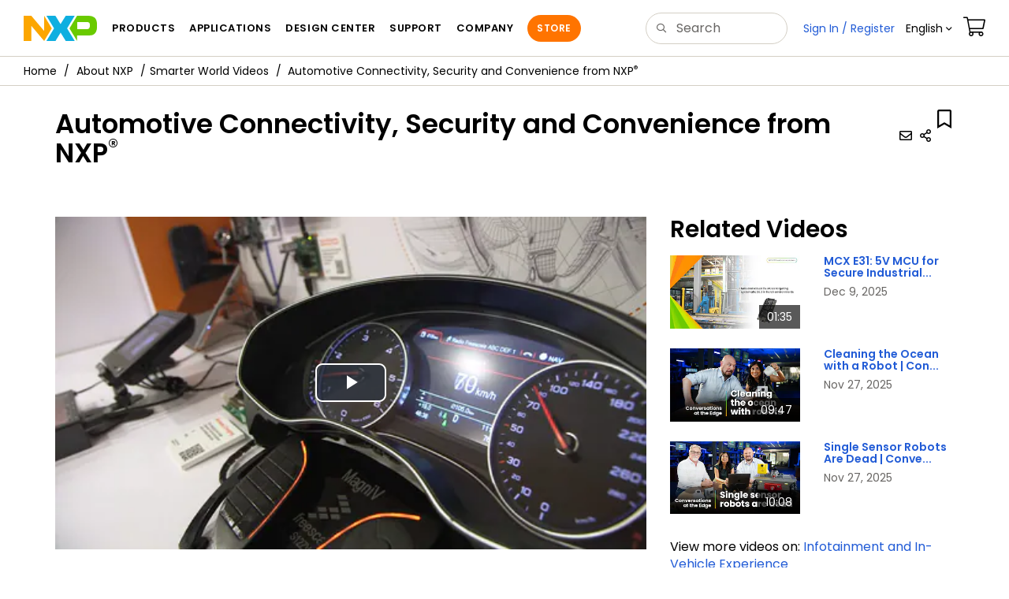

--- FILE ---
content_type: text/html; charset=utf-8
request_url: https://www.nxp.com/company/about-nxp/smarter-world-videos/NXP-IOT-ECOSYSTEM
body_size: 12802
content:
<!DOCTYPE html>
<html>
<head>
<META http-equiv="Content-Type" content="text/html; charset=UTF-8">
<title>Smart IoT Solutions for Connected World | NXP Semiconductors</title>
<!--grid-layout-->
<!--ls:begin[stylesheet]-->
 <meta http-equiv="X-UA-Compatible" content="IE=edge">
 <meta name="description" content="NXP's IoT ecosystem solutions, partnerships, technologies, connectivity platforms for smart device development." /> 
 <meta name="Keywords" content="convenience, connectivity, security" /> 
 <meta name="Created_Cms" content="2016-10-06T12:49:02Z" /> 
 <meta name="Revised_Cms" content="2025-05-16T23:37:31Z" /> 
 <meta property="twitter:site" name="twitter:site"  content="@NXP" />
 <meta property="og:type" name="og:type"  content="website" />
 <meta property="og:url" name="og:url"  content="https://www.nxp.com/company/about-nxp/smarter-world-videos/NXP-IOT-ECOSYSTEM" />
 <meta property="og:locale" name="og:locale"  content="en_US" />
 <meta property="twitter:card" name="twitter:card"  content="summary" />
 <meta property="twitter:creator" name="twitter:creator"  content="@NXP" />
 <meta property="twitter:description" name="twitter:description"  content="NXP's IoT ecosystem solutions, partnerships, technologies, connectivity platforms for smart device development." />
 <meta property="twitter:title" name="twitter:title"  content="Smart IoT Solutions for Connected World" />
 <meta property="og:description" name="og:description"  content="NXP's IoT ecosystem solutions, partnerships, technologies, connectivity platforms for smart device development." />
 <meta property="og:title" name="og:title"  content="Smart IoT Solutions for Connected World" />
 <meta name="Authorization" content="None" /> 
 <meta name="templateType" content="videos" /> 
 <meta name="Asset_Type" content="videos" /> 
 <meta name="pageNodeId" content="" /> 
 <meta name="Asset Id" content="1435183244288716557926" /> 
 <meta name="Code" content="NXP-IOT-ECOSYSTEM" /> 
 <meta name="Content Language" content="en" /> 
 <meta name="Language" content="en_US" /> 
<script type="text/javascript">var domainlocale="en";</script><script type="application/ld+json">{"@context":"https://schema.org","@graph":[{"@type":"VideoObject","name":"Automotive Connectivity Security and Convenience from NXP174","description":"NXPs IoT ecosystem solutions partnerships technologies connectivity platforms for smart device development","url":"https://www.nxp.com/company/about-nxp/smarter-world-videos/NXP-IOT-ECOSYSTEM","keywords":["convenience","connectivity","security"],"contentUrl":"https://www.nxp.com/company/about-nxp/smarter-world-videos/NXP-IOT-ECOSYSTEM","embedUrl":"https://www.nxp.com/company/about-nxp/smarter-world-videos/NXP-IOT-ECOSYSTEM","thumbnailUrl":"https://www.nxp.com/videos/thumbnail/NXP-IOT-ECOSYSTEM.jpg","datePublished":"2016-10-06 12:49:02","uploadDate":"2016-10-06 12:49:02","dateModified":"2025-05-16 23:37:31","duration":"01:11","version":"1"},{"@type":"BreadcrumbList","itemListElement":[{"@type":"ListItem","position":1,"name":"About NXP","item":"https://www.nxp.com/company/about-nxp:ABOUT-NXP"},{"@type":"ListItem","position":2,"name":"Smarter World Videos","item":"https://www.nxp.com/company/about-nxp/smarter-world-videos:VIDEO-VAULT"}]}]}</script>
<style type="text/css">
          
          .iw_container
          {
            max-width:800px !important;
            margin-left: auto !important;
            margin-right: auto !important;
          }
          .iw_stretch
          {
            min-width: 100% !important;
          }
        </style>
<link href="/lsds/iwov-resources/grid/bootstrap.css" type="text/css" rel="stylesheet">
<!--ls:end[stylesheet]-->
<!--ls:begin[canonical]-->
<!--ls:end[canonical]-->
<!--ls:begin[script]-->
<!--ls:end[script]-->
<!--ls:begin[custom-meta-data]-->
<meta name="template" content="VSP_2019Q4">
<meta name="viewport" content="width=device-width, initial-scale=1.0, maximum-scale=1.0">
<!--ls:end[custom-meta-data]-->
<!--ls:begin[script]-->
<script type="text/javascript" src="/lsds/resources/scripts/jquery-3.7.1.min.js" data-ocde-desktop_or_tablet_or_phone="show"></script>
<!--ls:end[script]-->
<!--ls:begin[script]--><script type="text/javascript" src="/lsds/resources/scripts/bootstrap.js" data-ocde-desktop_or_tablet_or_phone="show"></script>
<!--ls:end[script]-->
<!--ls:begin[script]--><script type="text/javascript" src="/lsds/resources/scripts/nxp-cms/framework-loader.js" data-ocde-desktop_or_tablet_or_phone="show"></script>
<!--ls:end[script]-->
<!--ls:begin[script]--><script type="text/javascript" src="/lsds/resources/scripts/analytics/webanalytics.js" data-ocde-desktop_or_tablet_or_phone="show"></script>
<!--ls:end[script]-->
<!--ls:begin[stylesheet]-->
<link type="text/css" href="/lsds/resources/css/nxp-web.min.css" rel="stylesheet" data-ocde-desktop_or_tablet_or_phone="show">
<!--ls:end[stylesheet]-->
<!--ls:begin[stylesheet]-->
<link type="text/css" href="/lsds/resources/css/nxp_containers_no_left_nav.css" rel="stylesheet" data-ocde-desktop_or_tablet_or_phone="show">
<!--ls:end[stylesheet]-->
<link data-ocde-desktop_or_tablet_or_phone="show" rel="stylesheet" href="/resources/css/nxp_containers.css" type="text/css">
<!--ls:begin[head-injection]-->
<link rel="canonical" href="https://www.nxp.com/company/about-nxp/smarter-world-videos/NXP-IOT-ECOSYSTEM"/>

<link rel="alternate" hreflang="x-default" href="https://www.nxp.com/company/about-nxp/smarter-world-videos/NXP-IOT-ECOSYSTEM"/>

<link rel="alternate" hreflang="ja-JP" href="https://www.nxp.jp/company/about-nxp/smarter-world-videos/NXP-IOT-ECOSYSTEM"/>

<link rel="alternate" hreflang="zh-Hans-CN" href="https://www.nxp.com.cn/company/about-nxp/smarter-world-videos/NXP-IOT-ECOSYSTEM"/>
<script src="//assets.adobedtm.com/8f7434476eb5/c8113b1c7559/launch-6b3848c34eff.min.js" async></script><!--ls:end[head-injection]--><!--ls:begin[tracker-injection]--><!--ls:end[tracker-injection]--><!--ls:begin[script]--><!--ls:end[script]--><!--ls:begin[script]--><!--ls:end[script]-->
<script>!function(){function o(n,i){if(n&&i)for(var r in i)i.hasOwnProperty(r)&&(void 0===n[r]?n[r]=i[r]:n[r].constructor===Object&&i[r].constructor===Object?o(n[r],i[r]):n[r]=i[r])}try{var n=decodeURIComponent("%7B%0A%22LOGN%22%3A%20%7B%0A%22storeConfig%22%3A%20true%0A%7D%2C%0A%22Early%22%3A%20%7B%0A%22enabled%22%3A%20true%0A%7D%0A%7D");if(n.length>0&&window.JSON&&"function"==typeof window.JSON.parse){var i=JSON.parse(n);void 0!==window.BOOMR_config?o(window.BOOMR_config,i):window.BOOMR_config=i}}catch(r){window.console&&"function"==typeof window.console.error&&console.error("mPulse: Could not parse configuration",r)}}();</script>
                              <script>!function(a){var e="https://s.go-mpulse.net/boomerang/",t="addEventListener";if("False"=="True")a.BOOMR_config=a.BOOMR_config||{},a.BOOMR_config.PageParams=a.BOOMR_config.PageParams||{},a.BOOMR_config.PageParams.pci=!0,e="https://s2.go-mpulse.net/boomerang/";if(window.BOOMR_API_key="9A5SG-ZLHFG-266XZ-3SBXK-MAXXJ",function(){function n(e){a.BOOMR_onload=e&&e.timeStamp||(new Date).getTime()}if(!a.BOOMR||!a.BOOMR.version&&!a.BOOMR.snippetExecuted){a.BOOMR=a.BOOMR||{},a.BOOMR.snippetExecuted=!0;var i,_,o,r=document.createElement("iframe");if(a[t])a[t]("load",n,!1);else if(a.attachEvent)a.attachEvent("onload",n);r.src="javascript:void(0)",r.title="",r.role="presentation",(r.frameElement||r).style.cssText="width:0;height:0;border:0;display:none;",o=document.getElementsByTagName("script")[0],o.parentNode.insertBefore(r,o);try{_=r.contentWindow.document}catch(O){i=document.domain,r.src="javascript:var d=document.open();d.domain='"+i+"';void(0);",_=r.contentWindow.document}_.open()._l=function(){var a=this.createElement("script");if(i)this.domain=i;a.id="boomr-if-as",a.src=e+"9A5SG-ZLHFG-266XZ-3SBXK-MAXXJ",BOOMR_lstart=(new Date).getTime(),this.body.appendChild(a)},_.write("<bo"+'dy onload="document._l();">'),_.close()}}(),"".length>0)if(a&&"performance"in a&&a.performance&&"function"==typeof a.performance.setResourceTimingBufferSize)a.performance.setResourceTimingBufferSize();!function(){if(BOOMR=a.BOOMR||{},BOOMR.plugins=BOOMR.plugins||{},!BOOMR.plugins.AK){var e=""=="true"?1:0,t="",n="amh3raqx3igi62llblsq-f-73aba00c9-clientnsv4-s.akamaihd.net",i="false"=="true"?2:1,_={"ak.v":"39","ak.cp":"1136550","ak.ai":parseInt("266333",10),"ak.ol":"0","ak.cr":9,"ak.ipv":4,"ak.proto":"h2","ak.rid":"9e143e7f","ak.r":47394,"ak.a2":e,"ak.m":"h","ak.n":"essl","ak.bpcip":"3.15.184.0","ak.cport":42522,"ak.gh":"23.33.84.199","ak.quicv":"","ak.tlsv":"tls1.3","ak.0rtt":"","ak.0rtt.ed":"","ak.csrc":"-","ak.acc":"","ak.t":"1768622821","ak.ak":"hOBiQwZUYzCg5VSAfCLimQ==87A39uLU3hR3BzSXYn9NC/Bv5LKXFvm7VHybgzYo9BP5UeU5V07QBdevmEHXbw1no4yw0VaBynZIz23xCtSFsEZj2+u5IYagpSUkRNjd/38k+x9Gkvv8FGGfr2qjVKDGRloJzMJMyJRaR03yH332qYdVZM0qHx/6DIx4eUINS7FGiWGra/UN+DDsqFgN1kvvE+GBbUW/[base64]/1xfXm2EkZQjhwNbFNgBLBLMOY=","ak.pv":"260","ak.dpoabenc":"","ak.tf":i};if(""!==t)_["ak.ruds"]=t;var o={i:!1,av:function(e){var t="http.initiator";if(e&&(!e[t]||"spa_hard"===e[t]))_["ak.feo"]=void 0!==a.aFeoApplied?1:0,BOOMR.addVar(_)},rv:function(){var a=["ak.bpcip","ak.cport","ak.cr","ak.csrc","ak.gh","ak.ipv","ak.m","ak.n","ak.ol","ak.proto","ak.quicv","ak.tlsv","ak.0rtt","ak.0rtt.ed","ak.r","ak.acc","ak.t","ak.tf"];BOOMR.removeVar(a)}};BOOMR.plugins.AK={akVars:_,akDNSPreFetchDomain:n,init:function(){if(!o.i){var a=BOOMR.subscribe;a("before_beacon",o.av,null,null),a("onbeacon",o.rv,null,null),o.i=!0}return this},is_complete:function(){return!0}}}}()}(window);</script></head>
<body>
<!--ls:begin[body]--><script type="text/javascript">
	var s_site_platform = "normal";
	var LANG_CD_LIST = "zh-Hans,ja,ko,cn,jp,kr";
	var URL_DOMAIN = "www.nxp.com";
	var URL_MAJOR_DOMAIN= "null";
 var CACHE_URL_DOMAINS = ["cache.nxp.com", "www.nxp.com", "www.nxp.com"];
var s_normal_site ="normal";
	if(s_site_platform == s_normal_site) {
		s_site_platform = "full";
	}	var s_do_pagecall = true;
		var s_searchQryTxt = "";
	var s_searchResultCnt = "";
		var s_searchFilter = "";
			if(s_searchResultCnt == '' || s_searchResultCnt == "0"){
		s_searchResultCnt = "zero";
	}
	var s_currentUrl = document.URL;
	var searchLabel = null;
	var code = null;
	var type = null;
	var nodeId = null;
	var partnerId = null;
	var partNumber = null;
var partNumber1 = null;
var packageId = null;
var orderablePartNum = null;
var yid = null;
var pageLoadRule  = "";
var pageEvents  = "";
var sourceType  = "";
var pageLocalTitle  = "Automotive Connectivity, Security and Convenience from NXP<sup>&#174;</sup>";
	var  pageCategory = "VIDEO";
	var summaryPageType = "";
	var sourceId  = "";
	isDTMEnabledFlag = isDTMEnabled(); 
pageLoadRule = pageLoadRule == "" ? "General":pageLoadRule;s_currentUrl = getCleanPageURL();
if(searchLabel != null) s_currentUrl = s_currentUrl +'?searchLabel=' + searchLabel;
if(partnerId != null) s_currentUrl = s_currentUrl +'?partnerId=' + partnerId;
if(partNumber != null) s_currentUrl = s_currentUrl +'?PART_NUMBER=' + partNumber;
if(partNumber1 != null) s_currentUrl = s_currentUrl +'?partnumber=' + partNumber1;
if(packageId != null) s_currentUrl = s_currentUrl +'?packageId=' + packageId;
if(orderablePartNum != null) s_currentUrl = s_currentUrl +'?orderablePartNum=' + orderablePartNum;
 digitalData.pageInfo.pageLoadRule=pageLoadRule;
digitalData.pageInfo.pageName ="Video:Automotive Connectivity, Security and Convenience from NXP<sup>&#174;</... | NXP-IOT-ECOSYSTEM";
digitalData.pageInfo.pageURLClean = s_currentUrl;
digitalData.pageInfo.pageType ="Video Summary Page";
var eventPathing = "";
var eVar57 = "";
eventPathing = "D=pageName";
if (typeof(eVar57) != "undefined" && eVar57.indexOf("Rich Media Component") != -1) {
eventPathing = eVar57;
}
 digitalData.pageInfo.pageEventPathing = eventPathing;
digitalData.pageInfo.summaryPageType ="Video Summary Page";
digitalData.pageInfo.PageTemplateType ="Video Summary Page";
digitalData.videoInfo.videoName ="Automotive Connectivity, Security and Convenience from NXP<sup>&#174;</sup>";
digitalData.pageInfo.pageTab = "";
digitalData.pageInfo.assetID = "1435183244288716557926";
digitalData.pageInfo.securedAsset = "None";
digitalData.pageInfo.localTitle="Automotive Connectivity, Security and Convenience from NXP<sup>&#174;</sup>";
digitalData.pageInfo.pageCodeID = "NXP-IOT-ECOSYSTEM"
digitalData.pageInfo.pageTemplateType = "";
digitalData.pageInfo.pageCategory = pageCategory;
if(typeof getProdview == 'function'){
	if(getProdview()){
		if(digitalData.pageInfo.pageEvents == '')
			digitalData.pageInfo.pageEvents = 'event44';
		else
			digitalData.pageInfo.pageEvents = digitalData.pageInfo.pageEvents + ',' + 'event44';
	}
}
var s_contentFinder = '';
if (typeof getContentFinding == 'function') {
	    s_contentFinder  = getContentFinding(document.referrer, document.URL);
	}
digitalData.pageInfo.contentFinding = s_contentFinder;
digitalData.userInfo = {};
digitalData.siteInfo = {};
digitalData.siteInfo.sitePlatform = s_site_platform;
digitalData.siteInfo.lang = "en";
if (typeof digitalData != 'undefined' && typeof digitalData.customEventInfo == 'undefined') {
digitalData.customEventInfo = {};
digitalData.customEventInfo.pageActionContentFinding = '';
digitalData.customEventInfo.searchKeyword = '';
digitalData.customEventInfo.searchResultCount = '';
digitalData.customEventInfo.eventPathing = '';
digitalData.customEventInfo.formName = '';
digitalData.customEventInfo.uniquePageComponent = '';
digitalData.customEventInfo.searchResultPageNumber = '';
digitalData.customEventInfo.pageAction = '';
digitalData.customEventInfo.pageSubaction = '';
digitalData.customEventInfo.contentSubFinding = '';
digitalData.customEventInfo.searchResultPosition = '';
digitalData.customEventInfo.targetURL = '';
digitalData.customEventInfo.events = {};
digitalData.customEventInfo.searchFilterList = {};
digitalData.customEventInfo.pageEventPathingdiv = '';
digitalData.customEventInfo.pageActiondiv = '';
digitalData.customEventInfo.pageSubactiondiv = '';
digitalData.customEventInfo.targetURLdiv = '';
digitalData.customEventInfo.searchResultPageNumberdiv = '';
digitalData.customEventInfo.searchResultPositiondiv = '';
digitalData.customEventInfo.assetIDdiv = '';
 }
if (typeof initiateWACookie == 'function') {
						initiateWACookie();
					}
</script><input id="recordHistoryTime" type="hidden" name="recordHistroryTime" value="10"/>
<input id="recordHistoryCommand" type="hidden" name="recordHistroryCommand" value="BROWSE_WEBPAGE"/>
<input id="pageNodeId" type="hidden" name="pageNodeId" value="null"/>
<input id="pageType" type="hidden" name="pageType" value=""/>
<input id="recrdHistDwnlodComnd" type="hidden" name="recrdHistDwnlodComnd" value="DOWNLOAD"/>
<input id="webActivityParentID" type="hidden" name="webActivityParentID" value="null"/>
<input id="webActivityParentType" type="hidden" name="webActivityParentType" value="null"/>
<input id="webActivityAssetType" type="hidden" name="webActivityParentType" value="VSP"/>
<input id="recordActivityCommand" type="hidden" name="recordActivityCommand" value="RECORD_WEB_ACTIVITY"/>
<input id="webActivityAssetID" type="hidden" name="webActivityAssetID" value="1435183244288716557926"/>
<div class="iw_viewport-wrapper nxp-wrapper"><div class="container-fluid iw_section" id="sectionirs5dxuw"> 
 <div class="row iw_row iw_stretch" id="rowirs5dxux"> 
  <div class="iw_columns col-lg-12" id="colirs5dxuy"> 
   <div class="iw_component" id="iw_comp1471030178215">
     <!--ls:begin[component-1471030178215]--><style>#iw_comp1471030178215{}</style><noscript>
    <div class="alert alert-warning alert-dismissible fade in text-center" role="alert">
        For best experience this site requires Javascript to be enabled. To enable on your browser, follow our <a href="https://www.nxp.com/company/about-nxp/accessibility:ACCESSIBILITY" target="_blank" class='alert-link'>accessibility instructions</a>.<button class='close' type='button' data-dismiss='alert' aria-label='close'><span aria-hidden='true'>&times;</span></button>
    </div>
  </noscript>
  <header class="loadnav">
  <nav id="nxp-mobile-nav"> </nav>
  
  
  <div class="site-header">
  <div class="site-header-inner">
  <div class="site-header-wrapper" >
    <!-- logo -->
    <div class="site-logo" id="site-logo">
      <a class="dtmcustomrulelink" href="//www.nxp.com" data-dtmaction="Header: Logo Click"  data-content-finding ="Header"  data-content-finding ="Header" data-content-subfinding ="Header: Logo" title="NXP Semiconductor">
        <!-- <img src="//www.nxp.com/resources/images/nxp-logo.svg" onerror="this.src=//www.nxp.com/assets/images/en/logos-internal/NXP_logo.png" alt="NXP logo"> -->
        <svg id="nxp-logo" xmlns="http://www.w3.org/2000/svg" xmlns:xlink="http://www.w3.org/1999/xlink" viewBox="0 0 93 32" width="93" height="32">
          <style type="text/css">
            .nxpsvglogoN {
              fill: #fca600;
            }
            .nxpsvglogoP {
              fill: #69ca00;
            }
            .nxpsvglogoX {
              fill: #0eafe0;
            }
          </style>
          <title id="nxpLogoTitle">NXP</title>
          <polyline class="nxpsvglogoN" points="26,0 26,19.3 9.7,0 0,0 0,32 9.7,32 9.7,12.7 26,32 35.7,16 26,0 "></polyline>
          <path class="nxpsvglogoX" d="M53.4,32l-6.5-10.6L40.4,32H28.9l9.7-16L28.9,0h11.4l6.5,10.6L53.4,0h11.4l-9.7,16l9.7,16H53.4z"></path>
          <path
            class="nxpsvglogoP"
            d="M81.6,0H67.8l-9.7,16l9.7,16l0,0v-7.1h16.3c6.8,0,8.9-5.5,8.9-10.2v-3.8C93,4.7,90.8,0,81.6,0 M84,12.9
         c0,1.9-0.9,4.1-3.1,4.1h-13V7.9H80c2.9,0,4,1.2,4,3.4C84,11.3,84,12.9,84,12.9z"
          ></path>
        </svg>
      </a>
    </div>
    <!-- Primary navigation -->
    <div class="site-nav">
    <div id="hamburger" class="navbar-toggle">
      <span class="icon-bar top-bar"></span>
      <span class="icon-bar middle-bar"></span>
      <span class="icon-bar bottom-bar"></span>
    </div>
    <nav class="primary-nav dtmcustomrulelink" id="primaryNav" data-dtmaction="Header: Top Menu Click">
      <a class="primary-nav-item productsmenu" data-dtmsubaction="Products" data-target="#productsMm"  data-toggle="dropdown" role="button" aria-haspopup="true" aria-expanded="false">Products</a>
      <a class="primary-nav-item applicationsmenu" data-dtmsubaction="Applications" data-target="#applicationsMm" data-toggle="dropdown" role="button" aria-haspopup="true" aria-expanded="false">Applications</a>
      <a class="primary-nav-item design" data-dtmsubaction="Design" data-target="#designMm" data-toggle="dropdown" role="button" aria-haspopup="true" aria-expanded="false">Design Center</a>
      <a class="primary-nav-item trainingmenu" data-dtmsubaction="Support" data-target="#supportMm" data-toggle="dropdown" role="button" aria-haspopup="true" aria-expanded="false">Support</a>
      <a class="primary-nav-item aboutmenu" data-dtmsubaction="Company" data-target="#aboutMm" data-toggle="dropdown" role="button" aria-haspopup="true" aria-expanded="false">Company</a>
      <a class="primary-nav-item primary-nav-store store " data-content-finding="Header" data-dtmaction="Header: Store Button Click" role="button" href="https://www.nxp.com/pages/store:STORE">Store</a>
    </nav>
    </div>
    <!-- Primary navigation END -->
    <!-- Search -->
    <div class="header-search" id="search-component">
  
    <div class="search-input" id="search-input">
    <input type="text" id="parts" name="q" placeholder="Search..." tabindex="2" autocomplete="off" class="form-control" value="">
    </div>
  
  
    <!-- Primary navigation -->
    </div>  
    </div>
    <!-- Secondary navigation -->
    <ul class="secondary-nav">
    <!-- DO NOT REMOVE || My NXP tab --> 
    <li class="secondary-nav-item dropdown">
        <div id="mynxp-component" >
          <a class="secondary-nav-link mynxpmenu" data-target="#mynxpMm" data-toggle="dropdown" role="button" aria-haspopup="true" aria-expanded="false">
            <span class='spin-icon icon-para-reset'></span>
          </a>
        </div>
        </li>
      <li class="secondary-nav-item dropdown">
      <div id="language-component">
        <a href="#" class="secondary-nav-link dropdown-toggle" data-toggle="dropdown" role="button" aria-haspopup="true" aria-expanded="false"><span class="icon-globe2"></span>Language&nbsp;<span class="icon-angle-down"></a>
  
        </div>
      </li>
      <li class="secondary-nav-item"><a class="secondary-nav-link dtmcustomrulelink" href="//store.nxp.com/webapp/ecommerce.show_cart.framework" data-dtmaction="Header: Cart Click" data-content-finding ="Header" data-content-subfinding="Header: Cart"><span class="icon-cart"></span><div class="row"><div class="visible-xs">Orders</div></div></a></li>
      <li class="secondary-nav-item" style="display:none;">
        <div id="login-block"><a class="secondary-nav-link dtmHeaderLogin" data-toggle="dropdown" href="#" id="login-dropdown">Sign In</a></div>
      </li>
  
    </ul>
  </div>
  <div id='mobile-component'></div>
  
  <!-- megamenus -->
  
  <div class="megamenu">
    
  <!-- DO NOT REMOVE || My NXP tab -->       
        <div class="megamenu-inner" id="mynxpMm">  
        <!-- <p>My NXP mega menu</p>-->  
        </div>
     </div>
  </div>
  
  
  </header>
  <!-- /MOBILE NAV START -->
  <nav id="nxp-mobile-nav"></nav>
  <!-- MOBILE NAV END --><!--ls:end[component-1471030178215]--> 
   </div> 
  </div> 
 </div> 
</div> 
<div class="container-fluid iw_section" id="sectionit7914bf"> 
 <div class="row iw_row iw_stretch" id="rowit7914bg"> 
  <div class="iw_columns col-lg-12" id="colit7914bh"> 
   <div class="iw_component" id="iw_comp1474120073498">
     <!--ls:begin[component-1474120073498]--><style>#iw_comp1474120073498{}</style><div class="bc-container clearfix"><ul class="bc dtmcustomrulelink" data-dtmaction="Breadcrumb Click" data-content-subfinding="Breadcrumb Click"> <li><a href="/" data-dtmsubaction="Home Icon"><span class="icon-home" title="nxp.com"></span></a></li> <li>
   <div class="dropdown"><a class="dropdown-toggle" data-toggle="dropdown" id="bc_2" href="/company/about-nxp:ABOUT-NXP" data-dtmsubaction="About NXP">About NXP</a><div aria-labelledby="bc_2" role="menu" class="dropdown-menu dropdown-menu-left">
         <ul id="bc-dropdown">
            <li role="presentation"><a data-dtmsubaction="Careers" href="/company/about-nxp/careers:CAREERS" role="menuitem">Careers</a></li>
            <li role="presentation"><a data-dtmsubaction="Contact Us" href="/company/about-nxp/contact-us:CONTACTUS" role="menuitem">Contact Us</a></li>
            <li role="presentation"><a data-dtmsubaction="Inclusion at NXP" href="/company/about-nxp/inclusion-at-nxp:DIVERSITY-AND-INCLUSION" role="menuitem">Inclusion at NXP</a></li>
            <li role="presentation"><a data-dtmsubaction="Innovation Stories" href="/company/about-nxp/innovation-stories:INNOVATION-STORIES" role="menuitem">Innovation Stories</a></li>
            <li role="presentation"><a data-dtmsubaction="Events" href="/company/about-nxp/events:EVENTS_HOME" role="menuitem">Events</a></li>
            <li role="presentation"><a data-dtmsubaction="History" href="/company/about-nxp/history:NXP-HISTORY" role="menuitem">History</a></li>
            <li role="presentation"><a data-dtmsubaction="Investor Relations" href="/company/about-nxp/investor-relations:INVESTOR-RELATIONS" role="menuitem">Investor Relations</a></li>
            <li role="presentation"><a data-dtmsubaction="Newsroom" href="/company/about-nxp/newsroom:NEWSROOM" role="menuitem">Newsroom</a></li>
            <li role="presentation"><a data-dtmsubaction="NXP Leadership" href="/company/about-nxp/nxp-leadership:NXP-LEADERSHIP" role="menuitem">NXP Leadership</a></li>
            <li role="presentation"><a data-dtmsubaction="Our Brand" href="/company/about-nxp/our-brand:OUR-BRAND" role="menuitem">Our Brand</a></li>
            <li role="presentation"><a data-dtmsubaction="Our Team Members" href="/company/about-nxp/our-team-members:EMPLOYEES" role="menuitem">Our Team Members</a></li>
            <li role="presentation"><a data-dtmsubaction="Quality" href="/company/about-nxp/quality:QUALITY_HOME" role="menuitem">Quality</a></li>
            <li role="presentation"><a data-dtmsubaction="Smarter World Blog" href="/company/about-nxp/smarter-world-blog:BLOGS" role="menuitem">Smarter World Blog</a></li>
            <li role="presentation"><a data-dtmsubaction="Smarter World Podcast" href="/company/about-nxp/smarter-world-podcast:NXP-PODCAST" role="menuitem">Smarter World Podcast</a></li>
            <li class="parent" role="presentation"><a data-dtmsubaction="Smarter World Videos" href="/company/about-nxp/smarter-world-videos:VIDEO-VAULT" role="menuitem">Smarter World Videos</a></li>
            <li role="presentation"><a data-dtmsubaction="Startups x NXP" href="/company/about-nxp/startups-x-nxp:STARTUPS-X-NXP" role="menuitem">Startups x NXP</a></li>
            <li role="presentation"><a data-dtmsubaction="Step Forward" href="/company/about-nxp/step-forward:STEP-FORWARD" role="menuitem">Step Forward</a></li>
            <li role="presentation"><a data-dtmsubaction="Sustainability" href="/company/about-nxp/sustainability:CORP_SOCIAL_RESP" role="menuitem">Sustainability</a></li>
            <li role="presentation"><a data-dtmsubaction="Trade Compliance" href="/company/about-nxp/trade-compliance:CORP_TRADECOMPL" role="menuitem">Trade Compliance</a></li>
            <li role="presentation"><a data-dtmsubaction="We Are NXP" href="/company/about-nxp/we-are-nxp:WE-ARE-NXP" role="menuitem">We Are NXP</a></li>
            <li role="presentation"><a data-dtmsubaction="Worldwide Locations" href="/company/about-nxp/worldwide-locations:GLOBAL_SITES" role="menuitem">Worldwide Locations</a></li>
         </ul>
      </div>
   </div></li> <li><span><a data-dtmsubaction="Smarter World Videos" href="/company/about-nxp/smarter-world-videos:VIDEO-VAULT" role="menuitem">Smarter World Videos</a></span></li> <li><span>Automotive Connectivity, Security and Convenience from NXP<sup>&#174;</sup> </span></li></ul><!--googleoff: all--><!--googleon: all-->
</div><script type="text/javascript">
		$(document).ready(function(){
		var nodeId = ""; 
		if($('meta[name=pageNodeId]').length > 0){ nodeId = $('meta[name=pageNodeId]').attr('content'); } 
		var pageCode = ""; 
		if($('meta[name=Code]').length > 0){ pageCode = $('meta[name=Code]').attr('content'); } 
		var authCookieData = getCookie("AuthCookie"); 
		var SGCookieData = getCookie("SG");
		if(NXP.isLoggedIn() && authCookieData != null && authCookieData.length > 0 && SGCookieData != null && SGCookieData.length > 0){
		if(pageCode != 'REFDSGNHOME' && pageCode != 'PARTNERNET' && pageCode != 'DISTYNET' && nodeId != '' && pageCode != ''){
		var nURL='/sp/data/breadcrumb?code='+pageCode+'&nodeId='+nodeId;
		try{
		$.ajax({ 
		url: nURL, 
		dataType: 'html', 
		async: true,
		processData: false,		
		type: 'GET',
		success: function(data){
		if((data.indexOf("/security/public/login.LogoutController.sp") == -1) && (data.indexOf("bc-container") >= 0))
			$( "div.bc-container" ).replaceWith(data);
			$.fn.secureBreadcrumb();
		},
		error: function(xhr){
			console.log("Error in breadcrumb ajax call ");
		}, 
		timeout: 60000 });
		}catch(err){
		console.log(err);
		}}
		}
		});
	</script><!--ls:end[component-1474120073498]--> 
   </div> 
  </div> 
 </div> 
</div> 
<div class="container-fluid iw_section" id="sectionirv66237"> 
 <div class="row iw_row iw_stretch" id="rowirv66238"> 
  <div class="iw_columns col-lg-12" id="colirv66239"> 
   <div class="iw_component" id="iw_comp1471212888594">
     <!--ls:begin[component-1471212888594]--><style>#iw_comp1471212888594{}</style><div class="page-headline">
   <h1 class="title">Automotive Connectivity, Security and Convenience from NXP<sup>&#174;</sup></h1>
   <ul class="share-icons">
      <div class="progressiveProfiling" style="display: none;"></div><script type="text/javascript" src="/resources/scripts/technicalUpdates/technicalUpdates.js"></script><li class="share-follow"><button class="btn btn-sm btn-default btn-follow" id="subscribe" onclick="onClickJsFollow();" style="display:none">Follow</button></li>
      <li class="share-email"><a title="Share via Email" class="btn btn-icon-link" id="email18x"><span class="icon-mail2"></span></a></li>
      <li class="dropdown share-dropdown"><button class="btn btn-icon-link" id="dLabel" type="button" data-toggle="dropdown" aria-haspopup="true" aria-expanded="false"><span class="icon-share2"></span></button><ul role="menu" class="dropdown-menu dropdown-menu-right" aria-labelledby="dLabel">
            <li><a title="Share on Facebook" data-dtmsubaction="facebook" id="facebook18x"><span class="icon-facebook"></span>
                  										Facebook
                  									</a></li>
            <li><a title="Share on Twitter" data-dtmsubaction="Twitter" id="twitter18x"><span class="icon-twitter2"></span>
                  										Twitter
                  									</a></li>
            <li><a title="Share on LinkedIn" data-dtmsubaction="LinkedIn" id="linkedIn18x"><span class="icon-linkedin"></span>
                  										LinkedIn
                  									</a></li>
            <li><a title="Printer" id="print18x" data-dtmsubaction="Printer"><span class="icon-print"></span>
                  										Printer
                  									</a></li>
         </ul>
      </li>
   </ul>
   <div id="createCollectionAlert" class="alert-flag"></div>
   <div class="collectionEligible item-options-collections" asset-id="1435183244288716557926" asset-type="Video Summary Page" asset-title="Automotive Connectivity, Security and Convenience from NXP<sup&gt;&amp;#174;</sup&gt;" asset-lang="en" asset-section="Video Summary Page" asset-section-action="Video Summary Page: Collections" asset-category-option="Video" asset-leaf-node="Interview" asset-target-confidentiality-level="" asset-target-secure-app="" asset-type-api="Video"></div>
</div><!--ls:end[component-1471212888594]--> 
   </div> 
  </div> 
 </div> 
</div> 
<div class="container-fluid iw_section" id="sectionirs5dxv4"> 
 <div class="row iw_row iw_stretch" id="rowirs5dxv5"> 
  <div class="iw_columns col-lg-12" id="colirs5dxvb"> 
   <div class="row iw_row" id="rowk1tgmgl4"> 
    <div class="iw_columns col-lg-8" id="colk1tgmgl5"> 
     <div class="iw_component" id="iw_comp1571241505142">
       <!--ls:begin[component-1571241505142]--><style>#iw_comp1571241505142{}</style><script>
	var authLevel ="None";
	
		var videoPlayer;
		var milestoneArray=[5,25,50,75,95];
		var milestoneIndex=0;
		var assetName;

$(document).ready(function(){

	var assetId=document.getElementById("webActivityAssetID").value;
	if($('meta[name=Code]').length > 0)
			{
				assetName = $('meta[name=Code]').attr('content'); 
				console.log("Got assetName "+assetName);
			} 

	var commandID='WATCH_VIDEO';
	recordVideoHistory(assetId,commandID);
    var data = getCookie("AuthCookie");
                                        if(authLevel != 'Gated' || (authLevel == 'Gated' && data != null && data != '' )){
                                                        document.getElementById("gated-auth-video").style.visibility = "visible";
                                                        document.getElementById("gated-auth-signIn").style.visibility = "hidden";
                                        }else{
                                                        document.getElementById("gated-auth-video").style.visibility = "visible";
                                                        document.getElementById("gated-auth-signIn").style.visibility = "visible";
                                                      //  document.getElementById("nxpPlayer").autoplay = "false";
                                                                var player = document.getElementById("nxpPlayer");
                                                                player.classList.remove("enableBrightcovePerformance");

                                                }
        //document.getElementById("redesignForPSPSignin").href=window.location.href;
	var event='VIDEO_WATCHED';
			videoPlayer = document.querySelector("video[id^='nxpPlayer']");
			console.log("VideoPlayer "+videoPlayer);
			var totalDuration=videoPlayer.duration;
			console.log("Total video duration "+totalDuration);
			
			if (authLevel !=null && authLevel == 'Gated' ) { 
				console.log("Auth Level "+authLevel);			
				videoPlayer.ontimeupdate = function() {captureMilestoneData(assetName,event)};
			}
			else
				console.log("Auth Level is not Gated");

});

function recordVideoHistory(video_url,commandID){   

                var url = '/webapp/util/recordUtil.sp';
                var obj = new Object;
                obj.assetID=video_url;
                obj.assetType='video';
                obj.commandID=commandID;
                obj.referrerUrl = document.referrer;
                obj.actionAttribute = 'view';
                obj.actionAttributeValue = '1';
                var recoUrl="";
                var attrValues=null; 
                var attrNames=null;
 
                if(video_url.lastIndexOf("?fr=")||video_url.lastIndexOf("&fr=")){
                                if(video_url.lastIndexOf("?fr=")){
                                                recoUrl=video_url.substring(video_url.lastIndexOf("?fr="));
                                }
                                else if(video_url.lastIndexOf("&fr=")){
                                                recoUrl=video_url.substring(video_url.lastIndexOf("&fr="));
                                }
 
                                if(recoUrl!=""){
                                                attrNames="fromRecommendation";
                                                if(recoUrl.indexOf("gdc")>=0)
                                                                attrValues="gen_doc";
                                                else if(recoUrl.indexOf("gtl")>=0)
                                                                attrValues="gen_tool";
                                                else if(recoUrl.indexOf("gsc")>=0){
                                                                attrValues="gen_cart";
                                                                var parameters = recoUrl.split("&");
                                                                for(var mm=0; mm<parameters.length; mm++){
                                                                                var parameters1 = parameters[mm].split("=");
 
                                                                                if(parameters1 != null && parameters1.length >=2 && parameters1[0]!=null && parameters1[0] != "" && parameters1[1]!=null && parameters1[1] != ""){
                                                                                                if(parameters1[0] == "cart_opn"){
                                                                                                                attrNames = attrNames + ",cart_opn";
                                                                                                                attrValues = attrValues + "," + parameters1[1];
                                                                                                }else if(parameters1[0] == "cart_weborderid"){
                                                                                                                attrNames = attrNames + ",cart_weborderid";
                                                                                                                attrValues = attrValues + "," + parameters1[1];
                                                                                                }else if(parameters1[0] == "parentID"){
                                                                                                                obj.parentID = parameters1[1];
                                                                                                }else if(parameters1[0] == "parentType"){
                                                                                                                obj.parentType = parameters1[1];
                                                                                                }
                                                                                }
                                                                }
                                                }
                                                else if((recoUrl.indexOf("p"))>=0)                          
                                                                attrValues="personal";
                                                else if(recoUrl.indexOf("g")>=0)
                                                                attrValues="general";
                                                if(attrValues!=null&&attrNames!=null){
                                                                obj.attrNames=attrNames;
                                                                obj.attrValues=attrValues;
                                                }
                                }
                }

                sendPostMessage(url,obj);
}

function captureMilestoneData(videoId,event){  
			var url = '/webapp/secure/video/milestone';
	                var obj = new Object;
			obj.assetName=videoId;

                        var assetId=document.getElementById("webActivityAssetID").value;
			obj.assetId=assetId;


			var totalDuration=videoPlayer.duration;
			obj.totalLength=totalDuration;

			var currPercentage=videoPlayer.currentTime/totalDuration*100;
			if(currPercentage>=milestoneArray[milestoneIndex])
			{
				obj.mileStone=milestoneArray[milestoneIndex];				
				sendPostMessage(url,obj);
				milestoneIndex=milestoneIndex+1;	
			}		
		}
 
function sendPostMessage(url,obj){
                jQuery.post(url, obj, function(data){
					
                });
 
}
		
		
	</script><style>
	
		div.vjs-time-control.vjs-time-divider.vjs-time-controls  {
		 display:block;
		}

		div.vjs-current-time.vjs-time-control.vjs-control.vjs-time-controls {
		   display:block;
		}

		div.vjs-duration.vjs-time-control.vjs-control.vjs-time-controls {
		   display:block;
		}

		div.vjs-volume-menu-button.vjs-menu-button.vjs-menu-button-inline.vjs-control.vjs-button.vjs-volume-menu-button-vertical {
		   display:block !important;
		}
	
</style><div class="video-embed-container video-player" id="gated-auth-video">
   <div class="embed-responsive embed-responsive-16by9">
      <video data-video-id="ref:NXP-IOT-ECOSYSTEM" id="nxpPlayer" data-embed="default" class="enableBrightcovePerformance  video-js vjs-16-9 vjs-controls-enabled" poster="/videos/poster/NXP-IOT-ECOSYSTEM.jpg" autoplay="true" width="100%" height="100%" controls="" preload="auto"></video>
   </div><br></div>
<div class="gate" poster="/videos/poster/NXP-IOT-ECOSYSTEM.jpg" id="gated-auth-signIn">
   <div class="gate-body"><span class="icon-lock icon-size-md"></span><p><a href="" class="singleSignIn">Sign in</a> to access this content and additional site features.
      </p>
   </div>
</div><!--ls:end[component-1571241505142]--> 
     </div> 
     <div class="iw_component" id="iw_comp1638313320736">
       <!--ls:begin[component-1638313320736]--><style>#iw_comp1638313320736{}</style><div id="video-metadata">
</div><!--ls:end[component-1638313320736]--> 
     </div> 
     <div class="iw_component" id="iw_comp1571241505150">
       <!--ls:begin[component-1571241505150]--><style>#iw_comp1571241505150{}</style><div id="" data-nxp-theme="">
   <section id="overview">
      <div id="overviewExpand" class="panel-collapse collapse expand-list ovrOverrid vspoverview" role="tabpanel" aria-labelledby="overviewSectionMore" aria-expanded="false">
         <div id="overviewSectionDiv" class="dtmcustomrulelink" data-dtmaction="Overview tab: Overview Section click" data-content-subfinding="Overview tab: Overview Section">Kurt Sievers, Automotive GM at NXP<sup>&#174;</sup>, talks about the technology ecosystem around IoT and the importance of convenience, connectivity, and security.&#10;</div>
      </div>
      <p id="overviewSectionMore" class="ui-accordion-header" role="tab"><a data-target="#overviewExpand" class="show-hide dtmcustomrulelink" data-dtmaction="Overview tab Overview Text - Expand/Collapse" role="button" data-toggle="collapse" aria-expanded="false" aria-controls="overviewExpand"><span class="more dtmcustomrulelink" data-dtmaction="Overview tab Overview Text - Expand/Collapse">More</span><span class="less dtmcustomrulelink" data-dtmaction="Overview tab Overview Text - Expand/Collapse">Less</span></a></p>
   </section>
</div><!--ls:end[component-1571241505150]--> 
     </div> 
    </div> 
    <div class="iw_columns col-lg-4" id="colk1tgmgl6"> 
     <div class="iw_component" id="iw_comp1638313320735">
       <!--ls:begin[component-1638313320735]--><style>#iw_comp1638313320735{}</style><div class="iw_component" id="related-videos">
</div><!--ls:end[component-1638313320735]--> 
     </div> 
    </div> 
   </div> 
   <div class="iw_component" id="iw_comp1477064486771">
     <!--ls:begin[component-1477064486771]--><style>#iw_comp1477064486771{}</style>
<!--ls:end[component-1477064486771]--> 
   </div> 
   <div class="iw_component" id="iw_comp1763561593977">
     <!--ls:begin[component-1763561593977]--><style>#iw_comp1763561593977{}</style><!--ls:end[component-1763561593977]--> 
   </div> 
  </div> 
 </div> 
</div> 
<div class="container-fluid iw_section" id="sectionirs5dxv0"> 
 <div class="row iw_row iw_stretch" id="rowirs5dxv1"> 
  <div class="iw_columns col-lg-12" id="colirs5dxv2"> 
   <div class="iw_component" id="iw_comp1471030178219">
     <!--ls:begin[component-1471030178219]--><style>#iw_comp1471030178219{}</style><footer class="loadnav">
  <div class="footer-inner footer-en">
    <div id="newsContainer"></div>
    <figure class="footer-logo">
      <a href="//www.nxp.com"
        ><svg id="nxp-logo" xmlns="http://www.w3.org/2000/svg" xmlns:xlink="http://www.w3.org/1999/xlink" viewBox="0 0 93 32" width="93" height="32">
          <style type="text/css">
            .nxpsvglogoN {
              fill: #fca600;
            }
            .nxpsvglogoP {
              fill: #69ca00;
            }
            .nxpsvglogoX {
              fill: #0eafe0;
            }
          </style>
          <title id="nxpLogoTitle">NXP</title>
          <polyline class="nxpsvglogoN" points="26,0 26,19.3 9.7,0 0,0 0,32 9.7,32 9.7,12.7 26,32 35.7,16 26,0 "></polyline>
          <path class="nxpsvglogoX" d="M53.4,32l-6.5-10.6L40.4,32H28.9l9.7-16L28.9,0h11.4l6.5,10.6L53.4,0h11.4l-9.7,16l9.7,16H53.4z"></path>
          <path
            class="nxpsvglogoP"
            d="M81.6,0H67.8l-9.7,16l9.7,16l0,0v-7.1h16.3c6.8,0,8.9-5.5,8.9-10.2v-3.8C93,4.7,90.8,0,81.6,0 M84,12.9
             c0,1.9-0.9,4.1-3.1,4.1h-13V7.9H80c2.9,0,4,1.2,4,3.4C84,11.3,84,12.9,84,12.9z"
          ></path></svg></a>
    </figure>
    <div class="row footer-row">
      <div class="col-sm-9">
        <ul class="footer-nav-primary dtmcustomrulelink" data-content-finding="Footer" data-content-subfinding="Footer: About NXP" data-dtmaction="Footer: About NXP Link Click">
          <li>
            <a data-dtmsubaction="About NXP" href="//www.nxp.com/company/our-company/about-nxp:ABOUT-NXP">About NXP</a>
          </li>
          <li>
            <a data-dtmsubaction="Careers" href="//www.nxp.com/about/careers-at-nxp:CAREERS">Careers</a>
          </li>
          <li>
            <a data-dtmsubaction="Investor Relations" href="//investors.nxp.com/">Investors</a>
          </li>
          <li>
            <a data-dtmsubaction="Media Center" href="//media.nxp.com">Media</a>
          </li>
          <li>
            <a data-dtmsubaction="Contact Us" href="//www.nxp.com/company/contact-us:CONTACTUS">Contact</a>
          </li>
          <li>
            <a data-dtmsubaction="Subscribe" href="//contact.nxp.com/Subscription-Center">Subscribe</a>
          </li>
        </ul>
      </div>
      <div class="col-sm-3">
        <ul class="footer-nav-social dtmcustomrulelink" data-content-finding="Footer" data-content-subfinding="Footer: Follow Us" data-dtmaction="Footer: Follow Us Icon Click">
          <li>
            <a data-dtmsubaction="Facebook" href="//facebook.com/NXPsemi">
              <svg id="facebook" width="30" height="30" viewBox="0 0 30 30" fill="none" xmlns="http://www.w3.org/2000/svg">
                <title id="facebookTitle">Facebook</title>
                <path d="M30 15.0913C30 6.75456 23.2863 0 15 0C6.71371 0 0 6.75456 0 15.0913C0 22.6235 5.48528 28.8669 12.6562 30V19.4538H8.84577V15.0913H12.6562V11.7663C12.6562 7.98438 14.8942 5.89533 18.3218 5.89533C19.9633 5.89533 21.6798 6.18986 21.6798 6.18986V9.90183H19.7879C17.925 9.90183 17.3438 11.0653 17.3438 12.2586V15.0913H21.5038L20.8385 19.4538H17.3438V30C24.5147 28.8669 30 22.6235 30 15.0913Z" fill="#262626"></path>
              </svg></a>
          </li>
          <li class="youtubeIcon">
            <a href="//youtube.com/@NXPsemi" data-dtmsubaction="YouTube" rel="noopener noreferrer" target="_blank">
              <svg id="YouTube" width="30" height="30" viewBox="0 0 30 30" fill="none" xmlns="http://www.w3.org/2000/svg">
                <title id="wechatTitle">YouTube</title>
                <path fill-rule="evenodd" clip-rule="evenodd" d="M15 30C23.2843 30 30 23.2843 30 15C30 6.71573 23.2843 0 15 0C6.71573 0 0 6.71573 0 15C0 23.2843 6.71573 30 15 30ZM23.0917 11.0484C22.9018 10.3327 22.3422 9.76909 21.6318 9.57781C20.344 9.23022 15.1802 9.23022 15.1802 9.23022C15.1802 9.23022 10.0164 9.23022 8.72859 9.57781C8.01812 9.76912 7.45857 10.3327 7.26865 11.0484C6.92359 12.3456 6.92359 15.0522 6.92359 15.0522C6.92359 15.0522 6.92359 17.7587 7.26865 19.0559C7.45857 19.7716 8.01812 20.3117 8.72859 20.503C10.0164 20.8506 15.1802 20.8506 15.1802 20.8506C15.1802 20.8506 20.344 20.8506 21.6318 20.503C22.3422 20.3117 22.9018 19.7716 23.0917 19.0559C23.4368 17.7587 23.4368 15.0522 23.4368 15.0522C23.4368 15.0522 23.4368 12.3456 23.0917 11.0484ZM13.4906 17.5086V12.594L17.8065 15.0513L13.4906 17.5086Z" fill="#262626"></path>
              </svg>
            </a>
          </li>
          <li>
            <a data-dtmsubaction="Twitter" href="//twitter.com/NXP">
              <svg id="X" width="30" height="30" viewBox="0 0 30 30" fill="none" xmlns="http://www.w3.org/2000/svg">
                <title id="XTitle">X (formerly Twitter)</title>
                <path fill-rule="evenodd" clip-rule="evenodd" d="M15 30C23.2843 30 30 23.2843 30 15C30 6.71573 23.2843 0 15 0C6.71573 0 0 6.71573 0 15C0 23.2843 6.71573 30 15 30ZM22.2534 8.07727H19.7392L15.6307 12.4887L12.0741 8.07727H6.92319L13.0553 15.5825L7.22979 21.8273H9.74395L14.2204 17.0148L18.1449 21.8273H23.1732L16.7958 13.921L22.2534 8.07727ZM20.2911 20.4523H18.8807L9.80527 9.39498H11.3383L20.2911 20.4523Z" fill="#262626"></path>
              </svg></a>
          </li>
          <li>
            <a data-dtmsubaction="LinkedIn" href="//linkedin.com/company/nxp-semiconductors">
              <svg id="linkedin" width="30" height="30" viewBox="0 0 30 30" fill="none" xmlns="http://www.w3.org/2000/svg">
                <title id="linkedinTitle">LinkedIn</title>
                <path fill-rule="evenodd" clip-rule="evenodd" d="M15 30C23.2843 30 30 23.2843 30 15C30 6.71573 23.2843 0 15 0C6.71573 0 0 6.71573 0 15C0 23.2843 6.71573 30 15 30ZM8.24777 22.0528H11.3576V12.0028H8.24777V22.0528ZM8 8.80739C8 9.80533 8.80658 10.6319 9.801 10.6319C10.7951 10.6319 11.602 9.80533 11.602 8.80739C11.602 8.32804 11.4123 7.86832 11.0745 7.52937C10.7368 7.19042 10.2787 7 9.801 7C9.32335 7 8.86526 7.19042 8.5275 7.52937C8.18975 7.86832 8 8.32804 8 8.80739ZM19.8935 22.0528H22.9967H23V16.5322C23 13.8307 22.4214 11.7508 19.2741 11.7508C17.761 11.7508 16.7469 12.5841 16.3317 13.3737H16.2882V12.0028H13.3056V22.0528H16.4121V17.0765C16.4121 15.7661 16.6598 14.4994 18.2767 14.4994C19.8701 14.4994 19.8935 15.9946 19.8935 17.1605V22.0528Z" fill="#262626"></path>
              </svg></a>
          </li>

        </ul>
      </div>
    </div>
    <div class="row footer-row">
      <div class="col-sm-7">
        <ul class="footer-nav-legal dtmcustomrulelink" data-content-finding="Footer" data-content-subfinding="Footer: Privacy" data-dtmaction="Footer: Privacy Link Click">
          <li>
            <a data-dtmsubaction="Privacy" href="//www.nxp.com/about/privacy:PRIVACYPRACTICES">Privacy</a>
          </li>
          <li>
            <a data-dtmsubaction="Terms of Use" href="//www.nxp.com/about/terms-of-use:TERMSOFUSE">Terms of Use</a>
          </li>
          <li>
            <a data-dtmsubaction="Terms of Sale" href="//www.nxp.com/about/our-standard-terms-and-conditions-of-sale-counter-offer:TERMSCONDITIONSSALE">Terms of Sale</a>
          </li>
          <li>
            <a data-dtmsubaction="Slavery and Human Trafficking Statement" href="//www.nxp.com/company/our-company/about-nxp/corporate-responsibility/social-responsibility/statement-on-slavery-and-human-trafficking:RESPECTING-HUMAN-RIGHTS">Slavery and Human Trafficking Statement</a>
          </li>
          <li>
            <a data-dtmsubaction="Accessibility" href="//www.nxp.comnxp.com/company/our-company/about-nxp/accessibility:ACCESSIBILITY">Accessibility</a>
          </li>
        </ul>
      </div>
      <div class="col-sm-5">
        <p class="footer-license">©2006-2020 NXP Semiconductors. All rights reserved.</p>
      </div>
    </div>
  </div>
</footer>
<!--ls:end[component-1471030178219]--> 
   </div> 
  </div> 
 </div> 
</div></div><!--ls:end[body]--><!--ls:begin[page_track]--><!--ls:end[page_track]--><script data-ocde-desktop_or_tablet_or_phone="show" src="/resources/scripts/nxp-cms/global-bundle.js" type="text/javascript"></script><script>window.schema_highlighter={accountId: "NXPSemiconductors", outputCache: true}</script><script async src="https://cdn.schemaapp.com/javascript/highlight.js"></script></body>
</html>


--- FILE ---
content_type: application/javascript
request_url: https://www.nxp.com/resources/scripts/react/VideoMetadata.sub_3c0268b3ba1db1219a55.js
body_size: 9552
content:
/*!
 * /*!  BuildDate:: Tue, Dec 16, 2025, 8:12 AM CST
 *   ** build from git branch NA **
 *   * /
 * 
 * 
 *   
 *   
 */
(window.webpackJsonp=window.webpackJsonp||[]).push([[40],{583:function(e,t,n){"use strict";(function(e){var r=n(0),o=n.n(r),a=n(14),i=n.n(a),c=n(55),l=n.n(c),u=n(584),s=n(585);function f(){return(f=Object.assign||function(e){for(var t=1;t<arguments.length;t++){var n=arguments[t];for(var r in n)Object.prototype.hasOwnProperty.call(n,r)&&(e[r]=n[r])}return e}).apply(this,arguments)}var d=function(e){var t=e.classes,n=e.classNames,r=e.styles,a=e.id,i=e.closeIcon,c=e.onClick;return o.a.createElement("button",{id:a,className:l()(t.closeButton,null==n?void 0:n.closeButton),style:null==r?void 0:r.closeButton,onClick:c,"data-testid":"close-button"},i||o.a.createElement("svg",{className:null==n?void 0:n.closeIcon,style:null==r?void 0:r.closeIcon,width:28,height:28,viewBox:"0 0 36 36","data-testid":"close-icon"},o.a.createElement("path",{d:"M28.5 9.62L26.38 7.5 18 15.88 9.62 7.5 7.5 9.62 15.88 18 7.5 26.38l2.12 2.12L18 20.12l8.38 8.38 2.12-2.12L20.12 18z"})))},p="undefined"!=typeof window,m=["input","select","textarea","a[href]","button","[tabindex]","audio[controls]","video[controls]",'[contenteditable]:not([contenteditable="false"])'];function y(e){return null===e.offsetParent||"hidden"===getComputedStyle(e).visibility}function v(e){if("INPUT"!==e.tagName||"radio"!==e.type||!e.name)return!0;var t=(e.form||e.ownerDocument).querySelectorAll('input[type="radio"][name="'+e.name+'"]'),n=function(e,t){for(var n=0;n<e.length;n++)if(e[n].checked&&e[n].form===t)return e[n]}(t,e.form);return n===e||void 0===n&&t[0]===e}function b(e){for(var t=document.activeElement,n=e.querySelectorAll(m.join(",")),r=[],o=0;o<n.length;o++){var a=n[o];(t===a||!a.disabled&&h(a)>-1&&!y(a)&&v(a))&&r.push(a)}return r}function h(e){var t=parseInt(e.getAttribute("tabindex"),10);return isNaN(t)?function(e){return e.getAttribute("contentEditable")}(e)?0:e.tabIndex:t}var g=function(e){var t=e.container,n=e.initialFocusRef,o=Object(r.useRef)();return Object(r.useEffect)((function(){var e=function(e){(null==t?void 0:t.current)&&function(e,t){if(e&&"Tab"===e.key){if(!t||!t.contains)return!1;if(!t.contains(e.target))return!1;var n=b(t),r=n[0],o=n[n.length-1];e.shiftKey&&e.target===r?(o.focus(),e.preventDefault()):!e.shiftKey&&e.target===o&&(r.focus(),e.preventDefault())}}(e,t.current)};if(p&&document.addEventListener("keydown",e),p&&(null==t?void 0:t.current)){var r=function(){-1!==m.findIndex((function(e){var t;return null==(t=document.activeElement)?void 0:t.matches(e)}))&&(o.current=document.activeElement)};if(n)r(),requestAnimationFrame((function(){var e;null==(e=n.current)||e.focus()}));else{var a=b(t.current);a[0]&&(r(),a[0].focus())}}return function(){var t;p&&(document.removeEventListener("keydown",e),null==(t=o.current)||t.focus())}}),[t,n]),null},w=[],O=function(e){w.push(e)},j=function(e){w=w.filter((function(t){return t!==e}))},S=function(e){return!!w.length&&w[w.length-1]===e};var E={root:"react-responsive-modal-root",overlay:"react-responsive-modal-overlay",overlayAnimationIn:"react-responsive-modal-overlay-in",overlayAnimationOut:"react-responsive-modal-overlay-out",modalContainer:"react-responsive-modal-container",modalContainerCenter:"react-responsive-modal-containerCenter",modal:"react-responsive-modal-modal",modalAnimationIn:"react-responsive-modal-modal-in",modalAnimationOut:"react-responsive-modal-modal-out",closeButton:"react-responsive-modal-closeButton"},T=o.a.forwardRef((function(e,t){var n,a,c,m,y=e.open,v=e.center,b=e.blockScroll,h=void 0===b||b,w=e.closeOnEsc,T=void 0===w||w,P=e.closeOnOverlayClick,A=void 0===P||P,I=e.container,C=e.showCloseIcon,k=void 0===C||C,D=e.closeIconId,x=e.closeIcon,M=e.focusTrapped,R=void 0===M||M,N=e.initialFocusRef,_=void 0===N?void 0:N,B=e.animationDuration,L=void 0===B?300:B,F=e.classNames,U=e.styles,q=e.role,G=void 0===q?"dialog":q,$=e.ariaDescribedby,H=e.ariaLabelledby,J=e.containerId,W=e.modalId,K=e.onClose,Y=e.onEscKeyDown,z=e.onOverlayClick,V=e.onAnimationEnd,X=e.children,Q=e.reserveScrollBarGap,Z=Object(s.a)(t),ee=Object(r.useRef)(null),te=Object(r.useRef)(null),ne=Object(r.useRef)(null);null===ne.current&&p&&(ne.current=document.createElement("div"));var re=Object(r.useState)(!1),oe=re[0],ae=re[1];!function(e,t){Object(r.useEffect)((function(){return t&&O(e),function(){j(e)}}),[t,e])}(ee,y),function(e,t,n,o,a){var i=Object(r.useRef)(null);Object(r.useEffect)((function(){return t&&e.current&&o&&(i.current=e.current,Object(u.a)(e.current,{reserveScrollBarGap:a})),function(){i.current&&(Object(u.b)(i.current),i.current=null)}}),[t,n,e,o,a])}(ee,y,oe,h,Q);var ie=function(e){27===e.keyCode&&S(ee)&&(null==Y||Y(e),T&&K())};Object(r.useEffect)((function(){return function(){oe&&(ne.current&&!I&&document.body.contains(ne.current)&&document.body.removeChild(ne.current),document.removeEventListener("keydown",ie))}}),[oe]),Object(r.useEffect)((function(){y&&!oe&&(ae(!0),!ne.current||I||document.body.contains(ne.current)||document.body.appendChild(ne.current),document.addEventListener("keydown",ie))}),[y]);var ce=function(){te.current=!1},le=I||ne.current,ue=y?null!=(n=null==F?void 0:F.overlayAnimationIn)?n:E.overlayAnimationIn:null!=(a=null==F?void 0:F.overlayAnimationOut)?a:E.overlayAnimationOut,se=y?null!=(c=null==F?void 0:F.modalAnimationIn)?c:E.modalAnimationIn:null!=(m=null==F?void 0:F.modalAnimationOut)?m:E.modalAnimationOut;return oe&&le?i.a.createPortal(o.a.createElement("div",{className:l()(E.root,null==F?void 0:F.root),style:null==U?void 0:U.root,"data-testid":"root"},o.a.createElement("div",{className:l()(E.overlay,null==F?void 0:F.overlay),"data-testid":"overlay","aria-hidden":!0,style:f({animation:ue+" "+L+"ms"},null==U?void 0:U.overlay)}),o.a.createElement("div",{ref:ee,id:J,className:l()(E.modalContainer,v&&E.modalContainerCenter,null==F?void 0:F.modalContainer),style:null==U?void 0:U.modalContainer,"data-testid":"modal-container",onClick:function(e){null===te.current&&(te.current=!0),te.current?(null==z||z(e),A&&K(),te.current=null):te.current=null}},o.a.createElement("div",{ref:Z,className:l()(E.modal,null==F?void 0:F.modal),style:f({animation:se+" "+L+"ms"},null==U?void 0:U.modal),onMouseDown:ce,onMouseUp:ce,onClick:ce,onAnimationEnd:function(){y||ae(!1),null==V||V()},id:W,role:G,"aria-modal":"true","aria-labelledby":H,"aria-describedby":$,"data-testid":"modal",tabIndex:-1},R&&o.a.createElement(g,{container:Z,initialFocusRef:_}),X,k&&o.a.createElement(d,{classes:E,classNames:F,styles:U,closeIcon:x,onClick:K,id:D})))),le):null}));t.a=T}).call(this,n(183))},584:function(e,t,n){"use strict";n.d(t,"a",(function(){return m})),n.d(t,"b",(function(){return y}));var r=!1;if("undefined"!=typeof window){var o={get passive(){r=!0}};window.addEventListener("testPassive",null,o),window.removeEventListener("testPassive",null,o)}var a="undefined"!=typeof window&&window.navigator&&window.navigator.platform&&(/iP(ad|hone|od)/.test(window.navigator.platform)||"MacIntel"===window.navigator.platform&&window.navigator.maxTouchPoints>1),i=[],c=!1,l=-1,u=void 0,s=void 0,f=function(e){return i.some((function(t){return!(!t.options.allowTouchMove||!t.options.allowTouchMove(e))}))},d=function(e){var t=e||window.event;return!!f(t.target)||(t.touches.length>1||(t.preventDefault&&t.preventDefault(),!1))},p=function(){void 0!==s&&(document.body.style.paddingRight=s,s=void 0),void 0!==u&&(document.body.style.overflow=u,u=void 0)},m=function(e,t){if(e){if(!i.some((function(t){return t.targetElement===e}))){var n={targetElement:e,options:t||{}};i=[].concat(function(e){if(Array.isArray(e)){for(var t=0,n=Array(e.length);t<e.length;t++)n[t]=e[t];return n}return Array.from(e)}(i),[n]),a?(e.ontouchstart=function(e){1===e.targetTouches.length&&(l=e.targetTouches[0].clientY)},e.ontouchmove=function(t){1===t.targetTouches.length&&function(e,t){var n=e.targetTouches[0].clientY-l;!f(e.target)&&(t&&0===t.scrollTop&&n>0||function(e){return!!e&&e.scrollHeight-e.scrollTop<=e.clientHeight}(t)&&n<0?d(e):e.stopPropagation())}(t,e)},c||(document.addEventListener("touchmove",d,r?{passive:!1}:void 0),c=!0)):function(e){if(void 0===s){var t=!!e&&!0===e.reserveScrollBarGap,n=window.innerWidth-document.documentElement.clientWidth;t&&n>0&&(s=document.body.style.paddingRight,document.body.style.paddingRight=n+"px")}void 0===u&&(u=document.body.style.overflow,document.body.style.overflow="hidden")}(t)}}else console.error("disableBodyScroll unsuccessful - targetElement must be provided when calling disableBodyScroll on IOS devices.")},y=function(e){e?(i=i.filter((function(t){return t.targetElement!==e})),a?(e.ontouchstart=null,e.ontouchmove=null,c&&0===i.length&&(document.removeEventListener("touchmove",d,r?{passive:!1}:void 0),c=!1)):i.length||p()):console.error("enableBodyScroll unsuccessful - targetElement must be provided when calling enableBodyScroll on IOS devices.")}},585:function(e,t,n){"use strict";n.d(t,"a",(function(){return l}));var r=n(0),o=n.n(r);function a(e,t){return function(e){if(Array.isArray(e))return e}(e)||function(e,t){var n=null==e?null:"undefined"!=typeof Symbol&&e[Symbol.iterator]||e["@@iterator"];if(null!=n){var r,o,a,i,c=[],l=!0,u=!1;try{if(a=(n=n.call(e)).next,0===t){if(Object(n)!==n)return;l=!1}else for(;!(l=(r=a.call(n)).done)&&(c.push(r.value),c.length!==t);l=!0);}catch(e){u=!0,o=e}finally{try{if(!l&&null!=n.return&&(i=n.return(),Object(i)!==i))return}finally{if(u)throw o}}return c}}(e,t)||function(e,t){if(e){if("string"==typeof e)return i(e,t);var n={}.toString.call(e).slice(8,-1);return"Object"===n&&e.constructor&&(n=e.constructor.name),"Map"===n||"Set"===n?Array.from(e):"Arguments"===n||/^(?:Ui|I)nt(?:8|16|32)(?:Clamped)?Array$/.test(n)?i(e,t):void 0}}(e,t)||function(){throw new TypeError("Invalid attempt to destructure non-iterable instance.\nIn order to be iterable, non-array objects must have a [Symbol.iterator]() method.")}()}function i(e,t){(null==t||t>e.length)&&(t=e.length);for(var n=0,r=Array(t);n<t;n++)r[n]=e[n];return r}function c(){var e=arguments.length>0&&void 0!==arguments[0]?arguments[0]:null,t=o.a.useState(e),n=a(t,2),r=n[0],i=n[1],c=o.a.useRef({current:r}),l=c.current;return Object.defineProperty(l,"current",{get:function(){return r},set:function(e){Object.is(r,e)||(r=e,i(e))}}),l}function l(e){var t=arguments.length>1&&void 0!==arguments[1]?arguments[1]:{isStateful:!0},n=c(null),a=Object(r.useRef)(null),i=t.isStateful?n:a;return o.a.useEffect((function(){!e||("function"==typeof e?e(i.current):e.current=i.current)})),i}},586:function(e,t,n){"use strict";function r(e){return(r="function"==typeof Symbol&&"symbol"==typeof Symbol.iterator?function(e){return typeof e}:function(e){return e&&"function"==typeof Symbol&&e.constructor===Symbol&&e!==Symbol.prototype?"symbol":typeof e})(e)}function o(e,t){var n="undefined"!=typeof Symbol&&e[Symbol.iterator]||e["@@iterator"];if(!n){if(Array.isArray(e)||(n=function(e,t){if(e){if("string"==typeof e)return a(e,t);var n={}.toString.call(e).slice(8,-1);return"Object"===n&&e.constructor&&(n=e.constructor.name),"Map"===n||"Set"===n?Array.from(e):"Arguments"===n||/^(?:Ui|I)nt(?:8|16|32)(?:Clamped)?Array$/.test(n)?a(e,t):void 0}}(e))||t&&e&&"number"==typeof e.length){n&&(e=n);var r=0,o=function(){};return{s:o,n:function(){return r>=e.length?{done:!0}:{done:!1,value:e[r++]}},e:function(e){throw e},f:o}}throw new TypeError("Invalid attempt to iterate non-iterable instance.\nIn order to be iterable, non-array objects must have a [Symbol.iterator]() method.")}var i,c=!0,l=!1;return{s:function(){n=n.call(e)},n:function(){var e=n.next();return c=e.done,e},e:function(e){l=!0,i=e},f:function(){try{c||null==n.return||n.return()}finally{if(l)throw i}}}}function a(e,t){(null==t||t>e.length)&&(t=e.length);for(var n=0,r=Array(t);n<t;n++)r[n]=e[n];return r}function i(){/*! regenerator-runtime -- Copyright (c) 2014-present, Facebook, Inc. -- license (MIT): https://github.com/babel/babel/blob/main/packages/babel-helpers/LICENSE */var e,t,n="function"==typeof Symbol?Symbol:{},r=n.iterator||"@@iterator",o=n.toStringTag||"@@toStringTag";function a(n,r,o,a){var i=r&&r.prototype instanceof u?r:u,s=Object.create(i.prototype);return c(s,"_invoke",function(n,r,o){var a,i,c,u=0,s=o||[],f=!1,d={p:0,n:0,v:e,a:p,f:p.bind(e,4),d:function(t,n){return a=t,i=0,c=e,d.n=n,l}};function p(n,r){for(i=n,c=r,t=0;!f&&u&&!o&&t<s.length;t++){var o,a=s[t],p=d.p,m=a[2];n>3?(o=m===r)&&(c=a[(i=a[4])?5:(i=3,3)],a[4]=a[5]=e):a[0]<=p&&((o=n<2&&p<a[1])?(i=0,d.v=r,d.n=a[1]):p<m&&(o=n<3||a[0]>r||r>m)&&(a[4]=n,a[5]=r,d.n=m,i=0))}if(o||n>1)return l;throw f=!0,r}return function(o,s,m){if(u>1)throw TypeError("Generator is already running");for(f&&1===s&&p(s,m),i=s,c=m;(t=i<2?e:c)||!f;){a||(i?i<3?(i>1&&(d.n=-1),p(i,c)):d.n=c:d.v=c);try{if(u=2,a){if(i||(o="next"),t=a[o]){if(!(t=t.call(a,c)))throw TypeError("iterator result is not an object");if(!t.done)return t;c=t.value,i<2&&(i=0)}else 1===i&&(t=a.return)&&t.call(a),i<2&&(c=TypeError("The iterator does not provide a '"+o+"' method"),i=1);a=e}else if((t=(f=d.n<0)?c:n.call(r,d))!==l)break}catch(t){a=e,i=1,c=t}finally{u=1}}return{value:t,done:f}}}(n,o,a),!0),s}var l={};function u(){}function s(){}function f(){}t=Object.getPrototypeOf;var d=[][r]?t(t([][r]())):(c(t={},r,(function(){return this})),t),p=f.prototype=u.prototype=Object.create(d);function m(e){return Object.setPrototypeOf?Object.setPrototypeOf(e,f):(e.__proto__=f,c(e,o,"GeneratorFunction")),e.prototype=Object.create(p),e}return s.prototype=f,c(p,"constructor",f),c(f,"constructor",s),s.displayName="GeneratorFunction",c(f,o,"GeneratorFunction"),c(p),c(p,o,"Generator"),c(p,r,(function(){return this})),c(p,"toString",(function(){return"[object Generator]"})),(i=function(){return{w:a,m:m}})()}function c(e,t,n,r){var o=Object.defineProperty;try{o({},"",{})}catch(e){o=0}(c=function(e,t,n,r){function a(t,n){c(e,t,(function(e){return this._invoke(t,n,e)}))}t?o?o(e,t,{value:n,enumerable:!r,configurable:!r,writable:!r}):e[t]=n:(a("next",0),a("throw",1),a("return",2))})(e,t,n,r)}function l(e,t){var n,r=[{value:1,symbol:""},{value:1e3,symbol:"K"},{value:1e6,symbol:"M"},{value:1e9,symbol:"G"},{value:1e12,symbol:"T"},{value:1e15,symbol:"P"},{value:1e18,symbol:"E"}];for(n=r.length-1;n>0&&!(e>=r[n].value);n--);return(e/r[n].value).toFixed(t).replace(/\.0+$|(\.[0-9]*[1-9])0+$/,"$1")+r[n].symbol}function u(e){return e.toString().replace(/(\.[0-9]*?)0+$/,"")}function s(e){var t=e.match(/\d/g);return Array.isArray(t)?t[0]:""}function f(e){return"string"==typeof e?e.replace(/<[^>]*>/g,""):""}n.d(t,"e",(function(){return l})),n.d(t,"a",(function(){return u})),n.d(t,"b",(function(){return s})),n.d(t,"f",(function(){return f})),n.d(t,"c",(function(){return d})),n.d(t,"d",(function(){return p}));var d=function(e){var t,n={},r=["id","code","title","source_url","image_url","duration","publish_date","gated"],a=0,c=o(function(e){var t=arguments.length>1&&void 0!==arguments[1]?arguments[1]:"::";return i().m((function n(){var r,o,a;return i().w((function(n){for(;;)switch(n.n){case 0:r=0,o=0,a=t.length;case 1:if(!(o<=e.length-a)){n.n=5;break}if(e.slice(o,o+a)!==t){n.n=3;break}return n.n=2,e.slice(r,o);case 2:r=o+=a,n.n=4;break;case 3:o++;case 4:n.n=1;break;case 5:return n.n=6,e.slice(r);case 6:return n.a(2)}}),n)}))()}(e,"::"));try{for(c.s();!(t=c.n()).done;){var l=t.value;l.length>0&&(n[r[a]]=l,a+=1)}}catch(e){c.e(e)}finally{c.f()}return n},p=function(e){return e&&"object"===r(e)?e.length:""!==e&&null!==e&&"none"!==e?1:0}},587:function(e,t,n){"use strict";function r(e,t){var n="undefined"!=typeof Symbol&&e[Symbol.iterator]||e["@@iterator"];if(!n){if(Array.isArray(e)||(n=function(e,t){if(e){if("string"==typeof e)return o(e,t);var n={}.toString.call(e).slice(8,-1);return"Object"===n&&e.constructor&&(n=e.constructor.name),"Map"===n||"Set"===n?Array.from(e):"Arguments"===n||/^(?:Ui|I)nt(?:8|16|32)(?:Clamped)?Array$/.test(n)?o(e,t):void 0}}(e))||t&&e&&"number"==typeof e.length){n&&(e=n);var r=0,a=function(){};return{s:a,n:function(){return r>=e.length?{done:!0}:{done:!1,value:e[r++]}},e:function(e){throw e},f:a}}throw new TypeError("Invalid attempt to iterate non-iterable instance.\nIn order to be iterable, non-array objects must have a [Symbol.iterator]() method.")}var i,c=!0,l=!1;return{s:function(){n=n.call(e)},n:function(){var e=n.next();return c=e.done,e},e:function(e){l=!0,i=e},f:function(){try{c||null==n.return||n.return()}finally{if(l)throw i}}}}function o(e,t){(null==t||t>e.length)&&(t=e.length);for(var n=0,r=Array(t);n<t;n++)r[n]=e[n];return r}function a(e,t){var n=Object.keys(e);if(Object.getOwnPropertySymbols){var r=Object.getOwnPropertySymbols(e);t&&(r=r.filter((function(t){return Object.getOwnPropertyDescriptor(e,t).enumerable}))),n.push.apply(n,r)}return n}function i(e){for(var t=1;t<arguments.length;t++){var n=null!=arguments[t]?arguments[t]:{};t%2?a(Object(n),!0).forEach((function(t){c(e,t,n[t])})):Object.getOwnPropertyDescriptors?Object.defineProperties(e,Object.getOwnPropertyDescriptors(n)):a(Object(n)).forEach((function(t){Object.defineProperty(e,t,Object.getOwnPropertyDescriptor(n,t))}))}return e}function c(e,t,n){return(t=function(e){var t=function(e,t){if("object"!=l(e)||!e)return e;var n=e[Symbol.toPrimitive];if(void 0!==n){var r=n.call(e,t||"default");if("object"!=l(r))return r;throw new TypeError("@@toPrimitive must return a primitive value.")}return("string"===t?String:Number)(e)}(e,"string");return"symbol"==l(t)?t:t+""}(t))in e?Object.defineProperty(e,t,{value:n,enumerable:!0,configurable:!0,writable:!0}):e[t]=n,e}function l(e){return(l="function"==typeof Symbol&&"symbol"==typeof Symbol.iterator?function(e){return typeof e}:function(e){return e&&"function"==typeof Symbol&&e.constructor===Symbol&&e!==Symbol.prototype?"symbol":typeof e})(e)}function u(e){var t=[];for(var n in e)if(Object.prototype.hasOwnProperty.call(e,n)&&"object"==l(e[n])){var r=[],o=e[n];for(var a in o)Object.prototype.hasOwnProperty.call(o,a)&&(o[a].length&&"object"==l(o[a])?r.push(a+">>"+o[a].join("~~")):r.push(a+">>"+o[a].replace(/&/g,"amp;")));t.push(n+"="+r.join("::"))}else if(Object.prototype.hasOwnProperty.call(e,n)){var i=e[n],c=encodeURIComponent(encodeURIComponent(i));t.push(n+"="+c)}return t.join("&")}function s(e,t){var n=[],r=t,o=e.filters.filter((function(e){return"serviceType"==e.name}))[0],a=e.filters.filter((function(e){return"applicationTax"==e.name}))[0],c=e.filters.filter((function(e){return"deviceTax"==e.name}))[0],l=e.filters.filter((function(e){return"engagementModel"==e.name}))[0],u=e.filters.filter((function(e){return"OperatingSystems"==e.name}))[0],s=e.filters.filter((function(e){return"country"==e.name}))[0],p=e.filters.filter((function(e){return"Location"==e.name}))[0],m={children:[]};r&&r.serviceType&&o?m=f(r.serviceType,o.children):o&&(m={children:o.children});var y={children:[]};r&&r.applicationTax&&a?y=f(r.applicationTax,a.children):a&&(y={children:a.children});var v={children:[]};r&&r.deviceTax&&c?v=f(r.deviceTax,c.children):c&&(v={children:c.children}),v=d(v);var b={children:[]};r&&r.engagementModel&&l?b=f(r.engagementModel,l.children):l&&(b={children:l.children});var h={children:[]};r&&r.country&&s?h=f(r.country,s.children):s&&(h={children:s.children});var g={children:[]};r&&r.Location&&p?g=f(r.Location,p.children):p&&(g={children:p.children});var w={children:[]};return r&&r.OperatingSystems&&u?w=f(r.OperatingSystems,u.children):u&&(w={children:u.children}),m.selected&&n.push(i(i({},m.selected),{filterType:"serviceType"})),y.selected&&n.push(i(i({},y.selected),{filterType:"applicationTax"})),v.selected&&n.push(i(i({},v.selected),{filterType:"deviceTax"})),b.selected&&n.push(i(i({},b.selected),{filterType:"engagementModel"})),h.selected&&n.push(i(i({},h.selected),{filterType:"country"})),g.selected&&n.push(i(i({},g.selected),{filterType:"Location"})),w.selected&&n.push(i(i({},w.selected),{filterType:"OperatingSystems"})),{serviceType:m,applicationTax:y,deviceTax:v,engagementModel:b,country:h,Location:g,OperatingSystems:w,selected:n}}n.d(t,"b",(function(){return u})),n.d(t,"c",(function(){return s})),n.d(t,"a",(function(){return p}));var f=function(e,t){var n=[],r=[],o={},a=function(t){t.forEach((function(t){if(e==t.attr.link)return o={data:t.data,depth:t.depth,attr:t.attr,name:t.name},r=t.children,void(n=t.parents?t.parents:[]);t.children.forEach((function(e){t.parents?(e.parents=t.parents.slice(),e.parents.push(t)):e.parents=[t]})),a(t.children)}))};return a(t),{parents:n,selected:o,children:r}},d=function(e){if(0==e.children.length)return e;var t=e.children,n="";return t.map((function(e,r){"c32"==e.attr.shortCode&&(n=e,t.splice(r,1))})),t.sort((function(e,t){var n=e.attr.name,r=t.attr.name;return n<r?-1:n>r?1:0})),""!=n&&t.push(n),e.children=t,e};function p(e){var t,n="",o={deviceTax:"Product Categories",applicationTax:"Application Categories",Asset_Type:"Asset type",type:"Document Type",typeHirarchy:"Services",engagementModel:"Engagement Model",Vendor:"Partner Tiers",country:"Countries",Location:"Locations",OperatingSystems:"Operating Systems",serviceType:"Service Type"},a=r(e);try{for(a.s();!(t=a.n()).done;){var i=t.value;"keyword"!==i.filterType&&(n+=""==n?o[i.filterType]+" ~ "+i.attr.nameEn:"$"+o[i.filterType]+" ~ "+i.attr.nameEn)}}catch(e){a.e(e)}finally{a.f()}return n}},590:function(e,t,n){"use strict";var r=n(0),o=n.n(r),a=n(46),i=n.n(a),c=n(583);n(591);function l(e){return(l="function"==typeof Symbol&&"symbol"==typeof Symbol.iterator?function(e){return typeof e}:function(e){return e&&"function"==typeof Symbol&&e.constructor===Symbol&&e!==Symbol.prototype?"symbol":typeof e})(e)}function u(e,t){for(var n=0;n<t.length;n++){var r=t[n];r.enumerable=r.enumerable||!1,r.configurable=!0,"value"in r&&(r.writable=!0),Object.defineProperty(e,s(r.key),r)}}function s(e){var t=function(e,t){if("object"!=l(e)||!e)return e;var n=e[Symbol.toPrimitive];if(void 0!==n){var r=n.call(e,t||"default");if("object"!=l(r))return r;throw new TypeError("@@toPrimitive must return a primitive value.")}return("string"===t?String:Number)(e)}(e,"string");return"symbol"==l(t)?t:t+""}function f(e,t,n){return t=d(t),function(e,t){if(t&&("object"==l(t)||"function"==typeof t))return t;if(void 0!==t)throw new TypeError("Derived constructors may only return object or undefined");return function(e){if(void 0===e)throw new ReferenceError("this hasn't been initialised - super() hasn't been called");return e}(e)}(e,function(){try{var e=!Boolean.prototype.valueOf.call(Reflect.construct(Boolean,[],(function(){})))}catch(e){}return function(){return!!e}()}()?Reflect.construct(t,n||[],d(e).constructor):t.apply(e,n))}function d(e){return(d=Object.setPrototypeOf?Object.getPrototypeOf.bind():function(e){return e.__proto__||Object.getPrototypeOf(e)})(e)}function p(e,t){return(p=Object.setPrototypeOf?Object.setPrototypeOf.bind():function(e,t){return e.__proto__=t,e})(e,t)}t.a=function(e){return function(t){function n(e){var t;return function(e,t){if(!(e instanceof t))throw new TypeError("Cannot call a class as a function")}(this,n),(t=f(this,n,[e])).state={error:!1,modalMessage:"Data connectivity error",open:!1},t}return function(e,t){if("function"!=typeof t&&null!==t)throw new TypeError("Super expression must either be null or a function");e.prototype=Object.create(t&&t.prototype,{constructor:{value:e,writable:!0,configurable:!0}}),Object.defineProperty(e,"prototype",{writable:!1}),t&&p(e,t)}(n,t),a=n,(l=[{key:"onOpenModal",value:function(){this.setState({open:!0})}},{key:"onCloseModal",value:function(){this.setState({open:!1})}},{key:"UNSAFE_componentWillMount",value:function(){var e=this;this.reqInterceptor=i.a.interceptors.request.use((function(t){return e.setState({error:!1}),t})),this.respInterceptor=i.a.interceptors.response.use((function(e){return e}),(function(t){e.setState({error:t})}))}},{key:"componentWillUnmount",value:function(){i.a.interceptors.request.eject(this.reqInterceptor),i.a.interceptors.response.eject(this.respInterceptor)}},{key:"errorConfirmedHandler",value:function(){this.setState({error:!1})}},{key:"handleReload",value:function(){location.reload()}},{key:"render",value:function(){return o.a.createElement(r.Fragment,null,o.a.createElement(c.a,{classNames:{overlay:"customOverlay",modal:"customModal",closeIcon:"customCloseIcon"},open:this.state.error,onClose:this.errorConfirmedHandler,center:!0},o.a.createElement("div",{className:"modal-header"},o.a.createElement("h3",{className:"modal-title",id:"gridExampleLabel"},this.state.error?this.state.modalMessage:null)),o.a.createElement("div",{className:"modal-body"},o.a.createElement("p",null,"We apologize for this inconvenience."),o.a.createElement("p",null,"Please try again in a few moments.")),o.a.createElement("div",{className:"modal-footer"},o.a.createElement("button",{type:"button",className:"btn btn-white btn-reload",onClick:this.handleReload},"Reload"))),o.a.createElement(e,this.props))}}])&&u(a.prototype,l),s&&u(a,s),Object.defineProperty(a,"prototype",{writable:!1}),a;var a,l,s}(r.Component)}},591:function(e,t,n){var r=n(592);"string"==typeof r&&(r=[[e.i,r,""]]);var o={hmr:!0,transform:void 0,insertInto:void 0};n(61)(r,o);r.locals&&(e.exports=r.locals)},592:function(e,t,n){(t=e.exports=n(60)(!1)).push([e.i,".customOverlay {\n    background: rgba(0, 0, 0, 0.4);\n  }\n  .customModal {\n      background-color: #fff;\n      border: 1px solid #ccc;\n      box-shadow: 1px 1px 1px black;\n      padding: 0px;\n      box-sizing: border-box;\n      transition:all 0.4s ease-out;\n      border-radius:5px;\n  }\n  .customModal .btn-reload{\n  }\n  .customCloseIcon{\n     fill:#cccccc;\n    width: 17px;\n    height: 17;\n  }\n  .customCloseIcon:hover{\n    fill:#808080;\n  }\n  ",""]),t.locals={customOverlay:"customOverlay",customModal:"customModal","btn-reload":"btn-reload",customCloseIcon:"customCloseIcon"}},593:function(e,t,n){"use strict";function r(e){if(void 0!==e&&""!==e){return new Date(e).toLocaleDateString("en-US",{year:"numeric",month:"short",day:"numeric"})}}function o(e,t,n,r){for(var o=new Date(r,n-1,1),a=0,i=o.getDay();a<e&&o.getMonth()===n-1;)i===t&&a++,a<e&&(o.setDate(o.getDate()+1),i=o.getDay());return o.getDate()}function a(e,t){var n,r=function(e){if(!e)return[];var t=e.split("T")[0].split("-");return{year:parseInt(t[0]),month:parseInt(t[1])-1,day:parseInt(t[2])}}(e),a=(n=new Date(e).toLocaleTimeString("en-US",{hour:"numeric",minute:"numeric"})).includes("AM")?n.replace("AM","am"):n.replace("PM","pm"),i=function(){var e=arguments.length>0&&void 0!==arguments[0]?arguments[0]:new Date,t=e.getFullYear(),n=o(2,0,3,t),r=o(1,0,11,t),a=new Date(t,2,n),i=new Date(t,10,r),c=e>=a&&e<i;return c?4:5}(new Date(r.year,r.month,r.day));return"cn"===t||"ja"===t||"jp"===t?"".concat(r.year,"年").concat(r.month+1,"月").concat(r.day,"日 ").concat(a," EDT (UTC-").concat(i,")"):"".concat(["Jan","Feb","Mar","Apr","May","Jun","Jul","Aug","Sep","Oct","Nov","Dec"][r.month]," ").concat(r.day,", ").concat(r.year," ").concat(a," EDT (UTC-").concat(i,")")}n.d(t,"a",(function(){return r})),n.d(t,"b",(function(){return a}))},599:function(e,t,n){"use strict";n.d(t,"a",(function(){return o}));var r=n(586),o=function(e){return e=null!=e&&e>999?Object(r.e)(e,1):Object(r.a)(e)}},728:function(e,t,n){"use strict";n.r(t);var r=n(0),o=n.n(r),a=n(3),i=n(593),c=n(599),l=n(587),u=n(590),s=n(9);function f(e){return(f="function"==typeof Symbol&&"symbol"==typeof Symbol.iterator?function(e){return typeof e}:function(e){return e&&"function"==typeof Symbol&&e.constructor===Symbol&&e!==Symbol.prototype?"symbol":typeof e})(e)}function d(e,t){for(var n=0;n<t.length;n++){var r=t[n];r.enumerable=r.enumerable||!1,r.configurable=!0,"value"in r&&(r.writable=!0),Object.defineProperty(e,p(r.key),r)}}function p(e){var t=function(e,t){if("object"!=f(e)||!e)return e;var n=e[Symbol.toPrimitive];if(void 0!==n){var r=n.call(e,t||"default");if("object"!=f(r))return r;throw new TypeError("@@toPrimitive must return a primitive value.")}return("string"===t?String:Number)(e)}(e,"string");return"symbol"==f(t)?t:t+""}function m(e,t,n){return t=y(t),function(e,t){if(t&&("object"==f(t)||"function"==typeof t))return t;if(void 0!==t)throw new TypeError("Derived constructors may only return object or undefined");return function(e){if(void 0===e)throw new ReferenceError("this hasn't been initialised - super() hasn't been called");return e}(e)}(e,function(){try{var e=!Boolean.prototype.valueOf.call(Reflect.construct(Boolean,[],(function(){})))}catch(e){}return function(){return!!e}()}()?Reflect.construct(t,n||[],y(e).constructor):t.apply(e,n))}function y(e){return(y=Object.setPrototypeOf?Object.getPrototypeOf.bind():function(e){return e.__proto__||Object.getPrototypeOf(e)})(e)}function v(e,t){return(v=Object.setPrototypeOf?Object.setPrototypeOf.bind():function(e,t){return e.__proto__=t,e})(e,t)}var b=function(e){function t(e){var n;return function(e,t){if(!(e instanceof t))throw new TypeError("Cannot call a class as a function")}(this,t),(n=m(this,t,[e])).state={data:null,tAction:"",track:{tHeader:"",tName:""},loading:!1,filterObj:{collection:"videos",showparams:!0,query:{code_s:""},language:window.NXP.locale},code:"",firstTime:!0},n}return function(e,t){if("function"!=typeof t&&null!==t)throw new TypeError("Super expression must either be null or a function");e.prototype=Object.create(t&&t.prototype,{constructor:{value:e,writable:!0,configurable:!0}}),Object.defineProperty(e,"prototype",{writable:!1}),t&&v(e,t)}(t,e),n=t,(r=[{key:"processFetchResults",value:function(){var e=this.state.filterObj;this.fetchResults(Object(l.b)(e))}},{key:"fetchResults",value:function(e){var t=this;this.setState({loading:!0});var n=e;n="{"+e+"}",n="/webapp-rest/api/search/getAsset/allResults/"+encodeURIComponent(n),fetch(n).then((function(e){return e.json()})).then((function(e){e.totalcount>0?document.getElementById("video-metadata").style.display="block":document.getElementById("video-metadata").style.display="none",t.setState({data:e})}))}},{key:"regionalDate",value:function(e){var t=new Date(e);return"cn"==this.state.filterObj.language||"ja"==this.state.filterObj.language?t.getUTCFullYear()+"年"+(t.getMonth()+1)+"月"+t.getDate()+"日":Object(i.a)(e)}},{key:"componentDidMount",value:function(){var e=void 0!==document.getElementsByTagName("meta").Code?document.getElementsByTagName("meta").Code.getAttribute("content"):"",t=this.state.filterObj;""==t.query.code_s&&e?(t.query.code_s=e,this.setState({filterObj:t,code:e}),this.processFetchResults(),document.getElementById("video-metadata").style.display="block"):document.getElementById("video-metadata").style.display="none"}},{key:"render",value:function(){var e=this.props.labels;return o.a.createElement("ul",{className:"list-inline metadata video-metadata mb0"},null!=this.state.data&&this.state.data.totalcount>0?o.a.createElement("li",null,this.state.data.results[0].metaData.publishDate?this.regionalDate(this.state.data.results[0].metaData.publishDate):null):null,null!==this.state.data&&this.state.data.totalcount>0&&this.state.data.results[0].metaData.views>0?o.a.createElement("li",null,this.state.data.results[0].metaData.views?"".concat(Object(c.a)(this.state.data.results[0].metaData.views)," ").concat(Object(a.a)(e,"Views")):null):null)}}])&&d(n.prototype,r),u&&d(n,u),Object.defineProperty(n,"prototype",{writable:!1}),n;var n,r,u}(r.PureComponent);t.default=Object(u.a)(Object(s.b)((function(e){return{labels:e.labels}}),null)(b))}}]);

--- FILE ---
content_type: application/javascript
request_url: https://www.nxp.com/resources/scripts/analytics/analytics.custom.mapping.js
body_size: 79425
content:
/*
Reference File - https://www.nxp.com/resources/scripts/analytics/VisitorAPI.js
 ============== DO NOT ALTER ANYTHING BELOW THIS LINE ! ============

 Adobe Visitor API for JavaScript version: 1.3.2
 Copyright 1996-2013 Adobe, Inc. All Rights Reserved
 More info available at http://www.omniture.com

*/
function Visitor(k,s){if(!k)throw"Visitor requires Adobe Marketing Cloud Org ID";var a=this;a.version="1.3.2";var h=window,m=h.Visitor;h.s_c_in||(h.s_c_il=[],h.s_c_in=0);a._c="Visitor";a._il=h.s_c_il;a._in=h.s_c_in;a._il[a._in]=a;h.s_c_in++;var x=h.document,j=h.O;j||(j=null);var i=h.P;i||(i=!0);var q=h.N;q||(q=!1);a.C=function(a){var c=0,b,e;if(a)for(b=0;b<a.length;b++)e=a.charCodeAt(b),c=(c<<5)-c+e,c&=c;return c};a.m=function(a){var c="0123456789",b="",e="",f,g=8,h=10,i=10;if(1==a){c+="ABCDEF";for(a=
0;16>a;a++)f=Math.floor(Math.random()*g),b+=c.substring(f,f+1),f=Math.floor(Math.random()*g),e+=c.substring(f,f+1),g=16;return b+"-"+e}for(a=0;19>a;a++)f=Math.floor(Math.random()*h),b+=c.substring(f,f+1),0==a&&9==f?h=3:(1==a||2==a)&&10!=h&&2>f?h=10:2<a&&(h=10),f=Math.floor(Math.random()*i),e+=c.substring(f,f+1),0==a&&9==f?i=3:(1==a||2==a)&&10!=i&&2>f?i=10:2<a&&(i=10);return b+e};a.I=function(){var a;!a&&h.location&&(a=h.location.hostname);if(a)if(/^[0-9.]+$/.test(a))a="";else{var c=a.split("."),b=
c.length-1,e=b-1;1<b&&2>=c[b].length&&(2==c[b-1].length||0>",ac,ad,ae,af,ag,ai,al,am,an,ao,aq,ar,as,at,au,aw,ax,az,ba,bb,be,bf,bg,bh,bi,bj,bm,bo,br,bs,bt,bv,bw,by,bz,ca,cc,cd,cf,cg,ch,ci,cl,cm,cn,co,cr,cu,cv,cw,cx,cz,de,dj,dk,dm,do,dz,ec,ee,eg,es,eu,fi,fm,fo,fr,ga,gb,gd,ge,gf,gg,gh,gi,gl,gm,gn,gp,gq,gr,gs,gt,gw,gy,hk,hm,hn,hr,ht,hu,id,ie,im,in,io,iq,ir,is,it,je,jo,jp,kg,ki,km,kn,kp,kr,ky,kz,la,lb,lc,li,lk,lr,ls,lt,lu,lv,ly,ma,mc,md,me,mg,mh,mk,ml,mn,mo,mp,mq,mr,ms,mt,mu,mv,mw,mx,my,na,nc,ne,nf,ng,nl,no,nr,nu,nz,om,pa,pe,pf,ph,pk,pl,pm,pn,pr,ps,pt,pw,py,qa,re,ro,rs,ru,rw,sa,sb,sc,sd,se,sg,sh,si,sj,sk,sl,sm,sn,so,sr,st,su,sv,sx,sy,sz,tc,td,tf,tg,th,tj,tk,tl,tm,tn,to,tp,tt,tv,tw,tz,ua,ug,uk,us,uy,uz,va,vc,ve,vg,vi,vn,vu,wf,ws,yt,nd,".indexOf(","+
c[b]+","))&&e--;if(0<e)for(a="";b>=e;)a=c[b]+(a?".":"")+a,b--}return a};a.cookieRead=function(a){var a=encodeURIComponent(a),c=(";"+x.cookie).split(" ").join(";"),b=c.indexOf(";"+a+"="),e=0>b?b:c.indexOf(";",b+1);return 0>b?"":decodeURIComponent(c.substring(b+2+a.length,0>e?c.length:e))};a.cookieWrite=function(d,c,b){var e=a.cookieLifetime,f,c=""+c,e=e?(""+e).toUpperCase():"";b&&"SESSION"!=e&&"NONE"!=e?(f=""!=c?parseInt(e?e:0):-60)?(b=new Date,b.setTime(b.getTime()+1E3*f)):1==b&&(b=new Date,f=b.getYear(),
b.setYear(f+2+(1900>f?1900:0))):b=0;return d&&"NONE"!=e?(x.cookie=encodeURIComponent(d)+"="+encodeURIComponent(c)+"; path=/;"+(b?" expires="+b.toGMTString()+";":"")+(a.cookieDomain?" domain="+a.cookieDomain+";":""),a.cookieRead(d)==c):0};a.e=j;a.w=function(a,c){try{"function"==typeof a?a.apply(h,c):a[1].apply(a[0],c)}catch(b){}};a.L=function(d,c){c&&(a.e==j&&(a.e={}),void 0==a.e[d]&&(a.e[d]=[]),a.e[d].push(c))};a.l=function(d,c){if(a.e!=j){var b=a.e[d];if(b)for(;0<b.length;)a.w(b.shift(),c)}};a.j=
j;a.J=function(d,c,b){!c&&b&&b();var e=x.getElementsByTagName("HEAD")[0],f=x.createElement("SCRIPT");f.type="text/javascript";f.setAttribute("async","async");f.src=c;e.firstChild?e.insertBefore(f,e.firstChild):e.appendChild(f);b&&(a.j==j&&(a.j={}),a.j[d]=setTimeout(b,a.loadTimeout))};a.H=function(d){a.j!=j&&a.j[d]&&(clearTimeout(a.j[d]),a.j[d]=0)};a.D=q;a.F=q;a.isAllowed=function(){if(!a.D&&(a.D=i,a.cookieRead(a.cookieName)||a.cookieWrite(a.cookieName,"T",1)))a.F=i;return a.F};a.a=j;a.c=j;var v=a.V;
v||(v="MC");var n=a.Y;n||(n="MCMID");var w=a.X;w||(w="MCCIDH");var y=a.W;y||(y="MCAS");var t=a.T;t||(t="A");var l=a.Q;l||(l="MCAID");var u=a.U;u||(u="AAM");var r=a.S;r||(r="MCAAMLH");var o=a.R;o||(o="MCAAMB");var p=a.Z;p||(p="NONE");a.t=0;a.B=function(){if(!a.t){var d=a.version;a.audienceManagerServer&&(d+="|"+a.audienceManagerServer);a.audienceManagerServerSecure&&(d+="|"+a.audienceManagerServerSecure);if(a.audienceManagerCustomerIDDPIDs)for(var c in a.audienceManagerCustomerIDDPIDs)!Object.prototype[c]&&
a.audienceManagerCustomerIDDPIDs[c]&&(d+=c+"="+a.audienceManagerCustomerIDDPIDs[c]);a.t=a.C(d)}return a.t};a.G=q;a.h=function(){if(!a.G){a.G=i;var d=a.B(),c=q,b=a.cookieRead(a.cookieName),e,f,g,h=new Date;a.a==j&&(a.a={});if(b&&"T"!=b){b=b.split("|");b[0].match(/^[\-0-9]+$/)&&(parseInt(b[0])!=d&&(c=i),b.shift());1==b.length%2&&b.pop();for(d=0;d<b.length;d+=2)e=b[d].split("-"),f=e[0],g=b[d+1],e=1<e.length?parseInt(e[1]):0,c&&(f==w&&(g=""),0<e&&(e=h.getTime()/1E3-60)),f&&g&&(a.d(f,g,1),0<e&&(a.a["expire"+
f]=e,h.getTime()>=1E3*e&&(a.c||(a.c={}),a.c[f]=i)))}if(!a.b(l)&&(b=a.cookieRead("s_vi")))b=b.split("|"),1<b.length&&0<=b[0].indexOf("v1")&&(g=b[1],d=g.indexOf("["),0<=d&&(g=g.substring(0,d)),g&&g.match(/^[0-9a-fA-F\-]+$/)&&a.d(l,g))}};a.M=function(){var d=a.B(),c,b;for(c in a.a)!Object.prototype[c]&&a.a[c]&&"expire"!=c.substring(0,6)&&(b=a.a[c],d+=(d?"|":"")+c+(a.a["expire"+c]?"-"+a.a["expire"+c]:"")+"|"+b);a.cookieWrite(a.cookieName,d,1)};a.b=function(d,c){return a.a!=j&&(c||!a.c||!a.c[d])?a.a[d]:
j};a.d=function(d,c,b){a.a==j&&(a.a={});a.a[d]=c;b||a.M()};a.p=function(d,c){var b=new Date;b.setTime(b.getTime()+1E3*c);a.a==j&&(a.a={});a.a["expire"+d]=Math.floor(b.getTime()/1E3);0>c&&(a.c||(a.c={}),a.c[d]=i)};a.A=function(a){if(a&&("object"==typeof a&&(a=a.d_mid?a.d_mid:a.visitorID?a.visitorID:a.id?a.id:a.uuid?a.uuid:""+a),a&&(a=a.toUpperCase(),"NOTARGET"==a&&(a=p)),!a||a!=p&&!a.match(/^[0-9a-fA-F\-]+$/)))a="";return a};a.i=function(d,c){a.H(d);a.g!=j&&(a.g[d]=q);if(d==v){var b=a.b(n);if(!b){b=
"object"==typeof c&&c.mid?c.mid:a.A(c);if(!b){if(a.r){a.getAnalyticsVisitorID(null,!1,!0);return}b=a.m()}a.d(n,b)}if(!b||b==p)b="";"object"==typeof c&&((c.d_region||c.dcs_region||c.d_blob||c.blob)&&a.i(u,c),a.r&&c.mid&&a.i(t,{id:c.id}));a.l(n,[b])}if(d==u&&"object"==typeof c){b=604800;void 0!=c.id_sync_ttl&&c.id_sync_ttl&&(b=parseInt(c.id_sync_ttl));var e=a.b(r);e||((e=c.d_region)||(e=c.dcs_region),e&&(a.p(r,b),a.d(r,e)));e||(e="");a.l(r,[e]);e=a.b(o);if(c.d_blob||c.blob)(e=c.d_blob)||(e=c.blob),
a.p(o,b),a.d(o,e);e||(e="");a.l(o,[e]);!c.error_msg&&a.o&&a.d(w,a.o)}if(d==t){b=a.b(l);b||((b=a.A(c))?a.p(o,-1):b=p,a.d(l,b));if(!b||b==p)b="";a.l(l,[b])}};a.g=j;a.n=function(d,c,b,e){var f="",g;if(a.isAllowed()&&(a.h(),f=a.b(d),!f&&(d==n?g=v:d==r||d==o?g=u:d==l&&(g=t),g))){if(c&&(a.g==j||!a.g[g]))a.g==j&&(a.g={}),a.g[g]=i,a.J(g,c,function(){if(!a.b(d)){var b="";d==n&&(b=a.m());a.i(g,b)}});a.L(d,b);c||a.i(g,{id:p});return""}if((d==n||d==l)&&f==p)f="",e=i;b&&e&&a.w(b,[f]);return f};a._setMarketingCloudFields=
function(d){a.h();a.i(v,d)};a.setMarketingCloudVisitorID=function(d){a._setMarketingCloudFields(d)};a.r=q;a.getMarketingCloudVisitorID=function(d,c){return a.isAllowed()?(a.marketingCloudServer&&0>a.marketingCloudServer.indexOf(".demdex.net")&&(a.r=i),a.n(n,a.s("_setMarketingCloudFields"),d,c)):""};a.K=function(){a.getAudienceManagerBlob()};a.f={};a.z=q;a.o="";a.setCustomerIDs=function(d){a.f=d;if(a.isAllowed()){a.h();var d=a.b(w),c="",b,e;d||(d=0);for(b in a.f)e=a.f[b],!Object.prototype[b]&&e&&(c+=
(c?"|":"")+b+"|"+e);a.o=a.C(c);a.o!=d&&(a.z=i,a.K())}};a.getCustomerIDs=function(){return a.f};a._setAnalyticsFields=function(d){a.h();a.i(t,d)};a.setAnalyticsVisitorID=function(d){a._setAnalyticsFields(d)};a.getAnalyticsVisitorID=function(d,c,b){if(a.isAllowed()){var e="";b||(e=a.getMarketingCloudVisitorID(function(){a.getAnalyticsVisitorID(d,i)}));if(e||b){var f=b?a.marketingCloudServer:a.trackingServer,g="";a.loadSSL&&(b?a.marketingCloudServerSecure&&(f=a.marketingCloudServerSecure):a.trackingServerSecure&&
(f=a.trackingServerSecure));f&&(g="http"+(a.loadSSL?"s":"")+"://"+f+"/id?callback=s_c_il%5B"+a._in+"%5D._set"+(b?"MarketingCloud":"Analytics")+"Fields&mcorgid="+encodeURIComponent(a.marketingCloudOrgID)+(e?"&mid="+e:""));return a.n(b?n:l,g,d,c)}}return""};a._setAudienceManagerFields=function(d){a.h();a.i(u,d)};a.s=function(d){var c=a.audienceManagerServer,b="",e=a.b(n),f=a.b(o,i),g=a.b(l),g=g&&g!=p?"&d_cid_ic=AVID%01"+encodeURIComponent(g):"",h="",j,k;a.loadSSL&&a.audienceManagerServerSecure&&(c=
a.audienceManagerServerSecure);if(c){if(a.f)for(j in a.f)if(!Object.prototype[j]&&(b=a.f[j]))g+="&d_cid_ic="+encodeURIComponent(j)+"%01"+encodeURIComponent(b),a.audienceManagerCustomerIDDPIDs&&(k=a.audienceManagerCustomerIDDPIDs[j])&&(h+="&d_cid="+k+"%01"+encodeURIComponent(b));d||(d="_setAudienceManagerFields");b="http"+(a.loadSSL?"s":"")+"://"+c+"/id?d_rtbd=json&d_ver=2"+(!e&&a.r?"&d_verify=1":"")+"&d_orgid="+encodeURIComponent(a.marketingCloudOrgID)+(e?"&d_mid="+e:"")+(f?"&d_blob="+encodeURIComponent(f):
"")+g+h+"&d_cb=s_c_il%5B"+a._in+"%5D."+d}return b};a.getAudienceManagerLocationHint=function(d,c){if(a.isAllowed()&&a.getMarketingCloudVisitorID(function(){a.getAudienceManagerLocationHint(d,i)})){var b=a.b(l);b||(b=a.getAnalyticsVisitorID(function(){a.getAudienceManagerLocationHint(d,i)}));if(b)return a.n(r,a.s(),d,c)}return""};a.getAudienceManagerBlob=function(d,c){if(a.isAllowed()&&a.getMarketingCloudVisitorID(function(){a.getAudienceManagerBlob(d,i)})){var b=a.b(l);b||(b=a.getAnalyticsVisitorID(function(){a.getAudienceManagerBlob(d,
i)}));if(b)return b=a.s(),a.z&&a.p(o,-1),a.n(o,b,d,c)}return""};m.AUTH_STATE_UNAUTHENTICATED=0;m.AUTH_STATE_AUTHENTICATED=1;m.AUTH_STATE_ASSUMED_AUTHENTICATED=2;m.AUTH_STATE_LOGGEDOUT=3;a.setAuthState=function(d){a.isAllowed()&&(a.h(),a.d(y,d))};a.getAuthState=function(){return a.isAllowed()?(a.h(),a.b(y)):0};a.k="";a.q={};a.u="";a.v={};a.getSupplementalDataID=function(d,c){!a.k&&!c&&(a.k=a.m(1));var b=a.k;a.u&&!a.v[d]?(b=a.u,a.v[d]=i):b&&(a.q[d]&&(a.u=a.k,a.v=a.q,a.k=b=!c?a.m(1):"",a.q={}),b&&(a.q[d]=
i));return b};0>k.indexOf("@")&&(k+="@AdobeOrg");a.marketingCloudOrgID=k;a.namespace=s;a.cookieName="AMCV_"+k;a.cookieDomain=a.I();a.cookieDomain==h.location.hostname&&(a.cookieDomain="");if(s){var m="AMCV_"+s,A=a.cookieRead(a.cookieName),z=a.cookieRead(m);!A&&z&&(a.cookieWrite(a.cookieName,z,1),a.cookieWrite(m,"",-60))}a.loadSSL=0<=h.location.protocol.toLowerCase().indexOf("https");a.loadTimeout=500;a.marketingCloudServer=a.audienceManagerServer="dpm.demdex.net"}
Visitor.getInstance=function(k,s){var a,h=window.s_c_il,m;0>k.indexOf("@")&&(k+="@AdobeOrg");if(h)for(m=0;m<h.length;m++)if((a=h[m])&&"Visitor"==a._c&&(a.marketingCloudOrgID==k||s&&a.namespace==s))return a;return new Visitor(k,s)};

/*
Reference File - https://www.nxp.com/resources/scripts/analytics/AppMeasurement_Module_Media.js

 ============== DO NOT ALTER ANYTHING BELOW THIS LINE ! ============

AppMeasurement_Module_Media.js
Copyright 1996-2013 Adobe, Inc. All Rights Reserved
More info available at http://www.omniture.com

*/


var j=null;function E(){return function(){}}
function AppMeasurement_Module_Media(s){var m=this;m.s=s;var w=window;if(!w.s_c_in)w.s_c_il=[],w.s_c_in=0;m._il=w.s_c_il;m._in=w.s_c_in;m._il[m._in]=m;w.s_c_in++;m._c="s_m";m.list=[];m.open=function(e,g,d,l){var c={},a=new Date,b="",h;g||(g=-1);if(e&&d){if(!m.list)m.list={};m.list[e]&&m.close(e);if(l&&l.id)b=l.id;if(b)for(h in m.list)!Object.prototype[h]&&m.list[h]&&m.list[h].Rf==b&&m.close(m.list[h].name);c.name=e;c.length=g;c.xc=0;c.U=0;c.playerName=m.playerName?m.playerName:d;c.Rf=b;c.ce=0;c.aa=
0;c.timestamp=Math.floor(a.getTime()/1E3);c.za=0;c.wc=c.timestamp;c.T=-1;c.Dc="";c.ha=-1;c.Ic=0;c.Qd={};c.Mc=0;c.Ja=0;c.V="";c.Ob=0;c.Yd=0;c.Cc=0;c.Kc=0;c.xa=!1;c.Jb="";c.yc="";c.zc=0;c.sc=!1;c.na="";c.complete=0;c.Af=0;c.Hb=0;c.Ib=0;m.list[e]=c;c.Ud=!1}};m.openAd=function(e,g,d,l,c,a,b,h){var f={};m.open(e,g,d,h);if(f=m.list[e])f.xa=!0,f.Jb=l,f.yc=c,f.zc=a,f.na=b};m.Oe=function(e){var g=m.list[e];m.list[e]=0;g&&g.monitor&&clearTimeout(g.monitor.O)};m.close=function(e){m.ja(e,0,-1)};m.play=function(e,
g,d,l){var c=m.ja(e,1,g,d,l);if(c&&!c.monitor)c.monitor={},c.monitor.update=function(){c.za==1&&m.ja(c.name,3,-1);c.monitor.O=setTimeout(c.monitor.update,1E3)},c.monitor.update()};m.click=function(e,g){m.ja(e,7,g)};m.complete=function(e,g){m.ja(e,5,g)};m.stop=function(e,g){m.ja(e,2,g)};m.track=function(e){m.ja(e,4,-1)};m.yf=function(e,g){var d="a.media.",l=e.linkTrackVars,c=e.linkTrackEvents,a="m_i",b,h=e.contextData,f;if(g.xa){d+="ad.";if(g.Jb)h["a.media.name"]=g.Jb,h[d+"pod"]=g.yc,h[d+"podPosition"]=
g.zc;if(!g.Mc)h[d+"CPM"]=g.na}if(g.sc)h[d+"clicked"]=!0,g.sc=!1;h["a.contentType"]="video"+(g.xa?"Ad":"");h["a.media.channel"]=m.channel;h[d+"name"]=g.name;h[d+"playerName"]=g.playerName;if(g.length>0)h[d+"length"]=g.length;h[d+"timePlayed"]=Math.floor(g.aa);Math.floor(g.aa)>0&&(h[d+"timePlayed"]=Math.floor(g.aa));if(!g.Mc)h[d+"view"]=!0,a="m_s",m.Heartbeat&&m.Heartbeat.enabled&&(a=g.xa?m.__primetime?"mspa_s":"msa_s":m.__primetime?"msp_s":"ms_s"),g.Mc=1;if(g.V){h[d+"segmentNum"]=g.Ja;h[d+"segment"]=
g.V;if(g.Ob>0)h[d+"segmentLength"]=g.Ob;g.Cc&&g.aa>0&&(h[d+"segmentView"]=!0)}if(!g.Af&&g.complete)h[d+"complete"]=!0,g.gg=1;if(g.Hb>0)h[d+"milestone"]=g.Hb;if(g.Ib>0)h[d+"offsetMilestone"]=g.Ib;if(l)for(f in h)Object.prototype[f]||(l+=",contextData."+f);b=h["a.contentType"];e.pe=a;e.pev3=b;var B,C;if(m.contextDataMapping){if(!e.events2)e.events2="";l&&(l+=",events");for(f in m.contextDataMapping)if(!Object.prototype[f]){a=f.length>d.length&&f.substring(0,d.length)==d?f.substring(d.length):"";b=m.contextDataMapping[f];
if(typeof b=="string"){B=b.split(",");for(C=0;C<B.length;C++)b=B[C],f=="a.contentType"?(l&&(l+=","+b),e[b]=h[f]):a=="view"||a=="segmentView"||a=="clicked"||a=="complete"||a=="timePlayed"||a=="CPM"?(c&&(c+=","+b),a=="timePlayed"||a=="CPM"?h[f]&&(e.events2+=(e.events2?",":"")+b+"="+h[f]):h[f]&&(e.events2+=(e.events2?",":"")+b)):a=="segment"&&h[f+"Num"]?(l&&(l+=","+b),e[b]=h[f+"Num"]+":"+h[f]):(l&&(l+=","+b),e[b]=h[f])}else if(a=="milestones"||a=="offsetMilestones")f=f.substring(0,f.length-1),h[f]&&
m.contextDataMapping[f+"s"][h[f]]&&(c&&(c+=","+m.contextDataMapping[f+"s"][h[f]]),e.events2+=(e.events2?",":"")+m.contextDataMapping[f+"s"][h[f]]);h[f]&&(h[f]=0);a=="segment"&&h[f+"Num"]&&(h[f+"Num"]=0)}}e.linkTrackVars=l;e.linkTrackEvents=c};m.ja=function(e,g,d,l,c){var a={},b=(new Date).getTime()/1E3,h,f,B=m.trackVars,C=m.trackEvents,F=m.trackSeconds,n=m.trackMilestones,q=m.trackOffsetMilestones,v=m.segmentByMilestones,p=m.segmentByOffsetMilestones,r,t,y=1,k={},G;if(!m.channel)m.channel=m.s.w.location.hostname;
if(a=e&&m.list&&m.list[e]?m.list[e]:0){if(a.xa)F=m.adTrackSeconds,n=m.adTrackMilestones,q=m.adTrackOffsetMilestones,v=m.adSegmentByMilestones,p=m.adSegmentByOffsetMilestones;d<0&&(d=a.za==1&&a.wc>0?b-a.wc+a.T:a.T);a.length>0&&(d=d<a.length?d:a.length);d<0&&(d=0);a.xc=d;if(a.length>0)a.U=a.xc/a.length*100,a.U=a.U>100?100:a.U;if(a.T<0)a.T=d;G=a.Ic;k.name=e;k.ad=a.xa;k.length=a.length;k.openTime=new Date;k.openTime.setTime(a.timestamp*1E3);k.offset=a.xc;k.percent=a.U;k.playerName=a.playerName;k.mediaEvent=
a.ha<0?"OPEN":g==1?"PLAY":g==2?"STOP":g==3?"MONITOR":g==4?"TRACK":g==5?"COMPLETE":g==7?"CLICK":"CLOSE";if(g>2||g!=a.za&&(g!=2||a.za==1)){if(!c)l=a.Ja,c=a.V;if(g){if(g==1)a.T=d;if((g<=3||g>=5)&&a.ha>=0)if(y=!1,B=C="None",a.ha!=d){f=a.ha;if(f>d)f=a.T,f>d&&(f=d);r=n?n.split(","):0;if(a.length>0&&r&&d>=f)for(t=0;t<r.length;t++)if((h=r[t]?parseFloat(""+r[t]):0)&&f/a.length*100<h&&a.U>=h)y=!0,t=r.length,k.mediaEvent="MILESTONE",a.Hb=k.milestone=h;if((r=q?q.split(","):0)&&d>=f)for(t=0;t<r.length;t++)if((h=
r[t]?parseFloat(""+r[t]):0)&&f<h&&d>=h)y=!0,t=r.length,k.mediaEvent="OFFSET_MILESTONE",a.Ib=k.offsetMilestone=h}if(a.Yd||!c){if(v&&n&&a.length>0){if(r=n.split(",")){r.push("100");for(t=f=0;t<r.length;t++)if(h=r[t]?parseFloat(""+r[t]):0){if(a.U<h)l=t+1,c="M:"+f+"-"+h,t=r.length;f=h}}}else if(p&&q&&(r=q.split(","))){r.push(""+(a.length>0?a.length:"E"));for(t=f=0;t<r.length;t++)if((h=r[t]?parseFloat(""+r[t]):0)||r[t]=="E"){if(d<h||r[t]=="E")l=t+1,c="O:"+f+"-"+h,t=r.length;f=h}}if(c)a.Yd=!0}if((c||a.V)&&
c!=a.V){a.Kc=!0;if(!a.V)a.Ja=l,a.V=c;a.ha>=0&&(y=!0)}if((g>=2||a.U>=100)&&a.T<d)a.ce+=d-a.T,a.aa+=d-a.T;if(g<=2||g==3&&!a.za)a.Dc+=(g==1||g==3?"S":"E")+Math.floor(d),a.za=g==3?1:g;if(!y&&a.ha>=0&&g<=3&&(F=F?F:0)&&a.aa>=F)y=!0,k.mediaEvent="SECONDS";a.wc=b;a.T=d}if(!g||g<=3&&a.U>=100)a.za!=2&&(a.Dc+="E"+Math.floor(d)),g=0,B=C="None",k.mediaEvent="CLOSE";if(g==7)y=k.clicked=a.sc=!0;if(g==5||m.completeByCloseOffset&&(!g||a.U>=100)&&a.length>0&&d>=a.length-m.completeCloseOffsetThreshold)y=k.complete=
a.complete=!0;b=k.mediaEvent;b=="MILESTONE"?b+="_"+k.milestone:b=="OFFSET_MILESTONE"&&(b+="_"+k.offsetMilestone);a.Qd[b]?k.eventFirstTime=!1:(k.eventFirstTime=!0,a.Qd[b]=1);k.event=k.mediaEvent;k.timePlayed=a.ce;k.segmentNum=a.Ja;k.segment=a.V;k.segmentLength=a.Ob;m.monitor&&g!=4&&m.monitor(m.s,k);if(m.Heartbeat&&m.Heartbeat.enabled){k=[];k.push(a.name);if(!a.Ud)a.Ud=!0,k.push(a.length),k.push(a.playerName),a.xa?(k.push(a.Jb),k.push(a.yc),k.push(a.zc),k.push(a.na),m.Heartbeat.callMethodWhenReady("openAd",
k)):m.Heartbeat.callMethodWhenReady("open",k),k=[],k.push(a.name);g==0?m.Heartbeat.callMethodWhenReady("close",k):(k.push(d),g==1?(k.push(a.Ja),k.push(a.V),k.push(a.Ob),m.Heartbeat.callMethodWhenReady("play",k)):g==2?m.Heartbeat.callMethodWhenReady("stop",k):g==3?m.Heartbeat.callMethodWhenReady("monitor",k):g==5?m.Heartbeat.callMethodWhenReady("complete",k):g==7&&m.Heartbeat.callMethodWhenReady("click",k));a.ha>=0&&(y=!1)}g==0&&m.Oe(e);if(y&&a.Ic==G){e={};e.contextData={};e.linkTrackVars=B;e.linkTrackEvents=
C;if(!e.linkTrackVars)e.linkTrackVars="";if(!e.linkTrackEvents)e.linkTrackEvents="";m.yf(e,a);e.linkTrackVars||(e["!linkTrackVars"]=1);e.linkTrackEvents||(e["!linkTrackEvents"]=1);m.s.track(e);if(a.Kc)a.Ja=l,a.V=c,a.Cc=!0,a.Kc=!1;else if(a.aa>0)a.Cc=!1;a.Dc="";a.Hb=a.Ib=0;a.aa-=Math.floor(a.aa);a.ha=d;a.Ic++}}}return a};m.vf=function(e,g,d,l,c){var a=0;if(e&&(!m.autoTrackMediaLengthRequired||g&&g>0)){if(!m.list||!m.list[e]){if(d==1||d==3)m.open(e,g,"HTML5 Video",c),a=1}else a=1;a&&m.ja(e,d,l,-1,0)}};
m.attach=function(e){var g,d,l;if(e&&e.tagName&&e.tagName.toUpperCase()=="VIDEO"){if(!m.hb)m.hb=function(c,a,b){var h,f;if(m.autoTrack){h=c.currentSrc;(f=c.duration)||(f=-1);if(b<0)b=c.currentTime;m.vf(h,f,a,b,c)}};g=function(){m.hb(e,1,-1)};d=function(){m.hb(e,1,-1)};m.ra(e,"play",g);m.ra(e,"pause",d);m.ra(e,"seeking",d);m.ra(e,"seeked",g);m.ra(e,"ended",function(){m.hb(e,0,-1)});m.ra(e,"timeupdate",g);l=function(){!e.paused&&!e.ended&&!e.seeking&&m.hb(e,3,-1);setTimeout(l,1E3)};l()}};m.ra=function(m,
g,d){m.attachEvent?m.attachEvent("on"+g,d):m.addEventListener&&m.addEventListener(g,d,!1)};if(m.completeByCloseOffset==void 0)m.completeByCloseOffset=1;if(m.completeCloseOffsetThreshold==void 0)m.completeCloseOffsetThreshold=1;var D=new function(m){this.Je=function(g){this.s=g;this.enabled=!1;this.v=new this.Ka.Of.ne(g)};this.open=function(g,d,m){this.v.open(g,d,m)};this.openAd=function(g,d,m,c,a,b,h){this.v.openAd(g,d,m,c,a,b,h)};this.close=function(g){this.v.close(g)};this.play=function(g,d,m,c,
a){this.v.play(g,d,m,c,a)};this.monitor=function(g,m){this.v.monitor(g,m)};this.stop=function(g,m){this.v.stop(g,m)};this.click=function(g,m){this.v.click(g,m)};this.complete=function(g,m){this.v.complete(g,m)};this.setup=function(g){this.v.Wf(g)};this.bufferStart=function(){this.v.xf()};this.bitrateChange=function(g){this.v.wf(g)};this.updateQoSInfo=function(g,m,e){this.v.bg(g,m,e)};this.adBreakStart=function(m){this.v.sf(m)};this.adBreakEnd=function(){this.v.rf()};this.trackError=function(m,d,e){this.v.$f(m,
d,e)};this.sessionComplete=function(){this.v.Uf()};this.__setPsdkVersion=function(m){this.v.Ke(m)};(function(m){if(typeof d==="undefined")var d={};if(typeof e==="undefined")var e={};e.event||(e.event={});e.a||(e.a={});e.H||(e.H={});e.bb||(e.bb={});e.M||(e.M={});(function(c){c.extend=function(a,b){function c(){this.constructor=a}for(var f in b)b.hasOwnProperty(f)&&(a[f]=b[f]);c.prototype=b.prototype;a.prototype=new c;a.r=b.prototype;return a}})(d);(function(c){c.Q=function(a,b){var c=[],f;for(f in b)b.hasOwnProperty(f)&&
typeof b[f]==="function"&&c.push(f);for(f=0;f<c.length;f++){var B=c[f];a.prototype[B]=b[B]}}})(d);(function(c){c.Md={Pd:function(){this.ea&&this.ea.apply(this,arguments);this.ea=j}}})(d);(function(c){c.Oa=!1;c.P={N:function(a){this.Ua=!0;this.Ab=a},jg:function(){this.Ua=!1},log:function(a){c.Oa&&this.Ua&&window.console&&window._satellite.logger.log&&window._satellite.logger.log(this.Ab+a)},info:function(a){c.Oa&&this.Ua&&window.console&&window.console.info&&window.console.info(this.Ab+a)},warn:function(a){c.Oa&&this.Ua&&
window.console&&window.console.warn&&window.console.warn(this.Ab+a)},error:function(a){if(c.Oa&&this.Ua&&window.console&&window.console.error)throw a=this.Ab+a,window.console.error(a),Error(a);}}})(d);(function(c){function a(a,c){this.type=a;this.data=c}a.wb="success";a.Xb="error";c.S=a})(d);(function(c){function a(){this.F={}}a.prototype.addEventListener=function(a,c,f){a&&c&&(this.F[a]=this.F[a]||[],this.F[a].push({zf:c,Ld:f||window}))};a.prototype.dispatchEvent=function(a){if(a.type)for(var c in this.F)if(this.F.hasOwnProperty(c)&&
a.type===c){var f=this.F[c];for(c=0;c<f.length;c++)f[c].zf.call(f[c].Ld,a);break}};a.prototype.eb=function(a){if(a){var c,f;for(f in this.F)if(this.F.hasOwnProperty(f)){for(c=this.F[f].length-1;c>=0;c--)this.F[f][c].Ld===a&&this.F[f].splice(c,1);this.F[f].length||delete this.F[f]}}else this.F={}};c.kd=a})(d);(function(c){function a(){if(!a.prototype.Ta)a.prototype.Ta=new b;return a.prototype.Ta}var b=c.kd;c.ca=a})(d);(function(c){function a(){}function b(){b.r.constructor.call(this)}var h=c.S,f=c.kd;
a.ld="GET";c.extend(b,f);b.prototype.Cf=function(a){a.I=new window.XMLHttpRequest;if(!("withCredentials"in a.I)&&(a.I=typeof window.XDomainRequest!=="undefined"?new window.XDomainRequest:j,a.I)){var f=this;a.I.onreadystatechange=function(){if(a.I.readyState===4){var m={};m[b.pd]=a.I.status;a.I.status>=200&&a.I.status<400?(m[b.od]=a.I.responseText,m[b.qb]=f,f.dispatchEvent(new c.S(h.wb,m))):f.dispatchEvent(new c.S(h.Xb,m))}}}};b.Eb=j;b.prototype.Mf=function(a){if(!b.Eb)b.Eb=new Image,b.Eb.alt="";b.Eb.src=
a.url;a={};a[b.pd]=200;a[b.od]="";a[b.qb]=this;this.dispatchEvent(new c.S(h.wb,a))};b.prototype.close=function(){this.eb()};b.prototype.load=function(a){a&&a.method&&a.url&&(this.Cf(a),a.I?(a.I.open(a.method,a.url,!0),a.I.send()):this.Mf(a))};b.pd="status";b.od="response";b.qb="instance";c.Ie=a;c.He=function(a,b){this.url=a||j;this.method=b;this.I=j};c.Ge=b})(d);(function(c,a){function b(){}b.Fa="report";b.qa="what";b.Ga="reset";b.Sb="account";b.cc="sc_tracking_server";b.xb="tracking_server";b.lb=
"check_status_server";b.rb="job_id";b.Pa="publisher";b.fc="stream_type";b.$b="ovp";b.ec="sdk";b.bd="channel";b.nb="debug_tracking";b.yb="track_local";b.Ha="visitor_id";b.Aa="analytics_visitor_id";b.Da="marketing_cloud_visitor_id";b.i="name";b.Ca="length";b.Ea="player_name";b.X="timer_interval";b.rd="tracking_interval";b.cd="check_status_interval";b.gc="track_external_errors";b.ac="parent_name";b.nd="parent_pod";b.bc="parent_pod_position";b.ub="parent_pod_offset";b.na="parent_pod_cpm";b.B="offset";
b.vb="source";b.Yb="error_id";b.kb="bitrate";b.Zb="fps";b.Vb="dropped_frames";a.event.ba=b})(d,e);(function(c,a){function b(a,f){b.r.constructor.call(this,a,f)}c.extend(b,c.S);b.La="api_destroy";b.Tb="api_config";b.Uc="api_open_main";b.Tc="api_open_ad";b.Qc="api_close";b.Vc="api_play";b.Sc="api_monitor";b.Yc="api_stop";b.Pc="api_click";b.Rc="api_complete";b.Zc="api_track_error";b.Wc="api_qos_info";b.Nc="api_bitrate_change";b.Oc="api_buffer_start";b.Ub="api_pod_offset";b.Xc="api_session_complete";
a.event.Ma=b})(d,e);(function(c,a){function b(a,f){b.r.constructor.call(this,a,f)}c.extend(b,c.S);b.Ba="context_data_available";a.event.dd=b})(d,e);(function(c,a){function b(a,f){b.r.constructor.call(this,a,f)}c.extend(b,c.S);b.oa="data_request";b.mb="data_response";b.ya={Qa:"tracking_timer_interval",md:"main_video_publisher"};a.event.Wb=b})(d,e);(function(c,a){function b(a,f){b.r.constructor.call(this,a,f)}c.extend(b,c.S);b.sb="network_check_status_complete";a.event.tb=b})(d,e);(function(c,a){function b(a,
f){b.r.constructor.call(this,a,f)}c.extend(b,c.S);b.CLOCK_TRACKING_TICK="CLOCK_TRACKING_TICK";b.CLOCK_TRACKING_ENABLE="CLOCK_TRACKING_ENABLE";b.CLOCK_TRACKING_DISABLE="CLOCK_TRACKING_DISABLE";b.CLOCK_CHECK_STATUS_TICK="CLOCK_CHECK_STATUS_TICK";b.CLOCK_CHECK_STATUS_ENABLE="CLOCK_CHECK_STATUS_ENABLE";b.CLOCK_CHECK_STATUS_DISABLE="CLOCK_CHECK_STATUS_DISABLE";a.event.Na=b})(d,e);(function(c,a){function b(a,b){this.value=a;this.hint=b}function h(a){this.Bc=a;this.data={}}b.pa="short";h.prototype.c=function(a,
b,c){var h=this;return function(){arguments.length&&(h[a]=arguments[0],h.Pb(b,arguments[0],c));return h[a]}};h.prototype.Pb=function(a,c,h){this.data[a]=new b(c,h)};a.a.R=h;a.a.ed=b})(d,e);(function(c,a){function b(a,c){b.r.constructor.call(this,a);this.cg=this.c("_year","year",h.pa);this.Qf=this.c("_month","month",h.pa);this.Df=this.c("_day","day",h.pa);this.Kf=this.c("_hour","hour",h.pa);this.Pf=this.c("_minute","minute",h.pa);this.Sf=this.c("_second","second",h.pa);this.cg(c.getUTCFullYear());
this.Qf(c.getUTCMonth()+1);this.Df(c.getUTCDate());this.Kf(c.getUTCHours());this.Pf(c.getUTCMinutes());this.Sf(c.getUTCSeconds())}var h=a.a.ed;c.extend(b,a.a.R);a.a.he=b})(d,e);(function(c,a){function b(){b.r.constructor.call(this,"asset");this.Fb=this.c("_cpm","cpm",j);this.L=this.c("_adId","ad_id",j);this.Nb=this.c("_resolver","resolver",j);this.Kb=this.c("_podId","pod_id",j);this.Lb=this.c("_podPosition","pod_position",j);this.Mb=this.c("_podSecond","pod_second",j);this.length=this.c("_length",
"length",j);this.Fb("");this.L("");this.Nb("");this.Kb("");this.Lb("");this.Mb(0);this.length(0);if(arguments.length&&arguments[0]instanceof b){var a=arguments[0];this.Fb(a.Fb());this.L(a.L());this.Nb(a.Nb());this.Kb(a.Kb());this.Lb(a.Lb());this.Mb(a.Mb());this.length(a.length())}}c.extend(b,a.a.R);a.a.$c=b})(d,e);(function(c,a){function b(){b.r.constructor.call(this,"asset");this.type=this.c("_type","type",j);this.k=this.c("_videoId","video_id",j);this.K=this.c("_publisher","publisher",j);this.q=
this.c("_adData","ad_data",j);this.duration=this.c("_duration","duration",j);this.type("");this.k("");this.K("");this.q(j);this.duration(0);if(arguments.length&&arguments[0]instanceof b){var a=arguments[0];this.type(a.type());this.k(a.k());this.K(a.K());this.duration(a.duration());(a=a.q())&&this.q(new h(a))}}var h=a.a.$c;c.extend(b,a.a.R);b.sd="vod";b.Ce="live";b.Be="linear";b.Ra="ad";a.a.jb=b})(d,e);(function(c,a){function b(a){b.r.constructor.call(this,"event");this.pf=a;this.type=this.c("_type",
"type",j);this.count=this.c("_count","count",j);this.Gc=this.c("_totalCount","total_count",j);this.duration=this.c("_duration","duration",j);this.Hc=this.c("_totalDuration","total_duration",j);this.ka=this.c("_playhead","playhead",j);this.id=this.c("_id","id",j);this.source=this.c("_source","source",j);this.Ac=this.c("_prevTs","prev_ts",j);this.qf=function(){var a=this.pf*1E3;this.pc=new Date(Math.floor(this.oc/a)*a);this.Pb("ts_as_date",new h(this.Bc,this.pc),j)};this.Rb=function(){if(arguments.length)this.oc=
arguments[0],this.Pb("ts",this.oc,j),this.qf();return this.oc};this.ag=function(){if(arguments.length)this.pc=arguments[0],this.Pb("ts_as_date",new h(this.Bc,this.pc),j)};this.type("");this.count(0);this.Gc(0);this.duration(0);this.Hc(0);this.ka(0);this.id("");this.source("");this.Ac(-1);this.Rb((new Date).getTime())}var h=a.a.he;c.extend(b,a.a.R);b.le="load";b.me="unload";b.ob="start";b.jd="play";b.hd="pause";b.je="buffer";b.ie="bitrate_change";b.ke="error";b.fd="active";b.gd="complete";a.a.pb=b})(d,
e);(function(c,a){function b(){b.r.constructor.call(this,"stream");this.qc=this.c("_bitrate","bitrate",j);this.Rd=this.c("_fps","fps",j);this.Od=this.c("_droppedFrames","dropped_frames",j);this.qc(0);this.Rd(0);this.Od(0)}c.extend(b,a.a.R);a.a.re=b})(d,e);(function(c,a){function b(){b.r.constructor.call(this,"sc");this.Xd=this.c("_reportSuiteId","rsid",j);this.trackingServer=this.c("_trackingServer","tracking_server",j);this.Xd("");this.trackingServer("")}c.extend(b,a.a.R);a.a.Ae=b})(d,e);(function(c,
a){function b(){b.r.constructor.call(this,"sp");this.ia=this.c("_ovp","ovp",j);this.la=this.c("_sdk","sdk",j);this.channel=this.c("_channel","channel",j);this.playerName=this.c("_playerName","player_name",j);this.ia("unknown");this.la("unknown");this.channel("unknown");this.playerName("")}c.extend(b,a.a.R);a.a.xe=b})(d,e);(function(c,a){function b(){b.r.constructor.call(this,"event");this.Ec=this.c("_sessionId","sid",j);this.Ec("")}c.extend(b,a.a.R);a.a.ye=b})(d,e);(function(c,a){function b(){b.r.constructor.call(this,
"stream");this.rc=this.c("_cdn","cdn",j);this.name=this.c("_name","name",j);this.rc("");this.name("");if(arguments.length&&arguments[0]instanceof b){var a=arguments[0];this.rc(a.rc());this.name(a.name())}}c.extend(b,a.a.R);a.a.qd=b})(d,e);(function(c,a){function b(){b.r.constructor.call(this,"user");this.uc=this.c("_device","device",j);this.country=this.c("_country","country",j);this.city=this.c("_city","city",j);this.latitude=this.c("_latitude","latitude",j);this.longitude=this.c("_longitude","longitude",
j);this.ib=this.c("_visitorId","id",j);this.$a=this.c("_analyticsVisitorId","aid",j);this.ab=this.c("_marketingCloudVisitorId","mid",j);this.uc("");this.country("");this.city("");this.latitude("");this.longitude("");this.ib("");this.$a("");this.ab("");if(arguments.length&&arguments[0]instanceof b){var a=arguments[0];this.uc(a.uc());this.country(a.country());this.city(a.city());this.latitude(a.latitude());this.longitude(a.longitude());this.ib(a.ib());this.$a(a.$a());this.ab(a.ab())}}c.extend(b,a.a.R);
a.a.vd=b})(d,e);(function(c,a){a.a.ue=function(a,c,f,m,e){this.ga=a;this.g=c;this.Lc=f;this.Fc=m;this.cb=e}})(d,e);(function(c,a){var b=a.a.pb;a.a.te=function(a,c,m){this.Xf=a;this.Tf=c;this.Vf=m;this.G=[];this.Za=function(a){this.G.push(a)};this.lg=function(){return this.G};this.Gf=function(){if(this.G.length)for(var a=this.G.length-1;a>=0;a--)this.G[a].ga.type()===b.hd&&this.G.splice(a,1)}}})(d,e);(function(c,a){function b(){}b.prototype.$d=E();b.prototype.ae=E();b.prototype.W=E();b.prototype.Zd=
E();b.prototype.be=E();a.a.we=b})(d,e);(function(c,a){function b(){this.N("[media-fork::QuerystringSerializer] > ");this.da=function(a){return a?a+"&":""};this.Gd=function(a){a&&a.length>0&&(a=a.substring(0,a.length-1));return a};this.mf=function(a){var b=[],c;for(c in a.data)if(a.data.hasOwnProperty(c)){var f=a.data[c],p=f.value;f=f.hint;var m=j,h=a.Bc;p===j||typeof p==="undefined"||(typeof p==="number"?m=this.Zd(c,p,h,f):typeof p==="string"?m=this.be(c,p,h,f):p instanceof e?m=this.W(p):this.warn("#_processDao() > Unable to serialize DAO. Field: "+
c+". Value: "+p+"."),m&&b.push(m))}return b}}var m=c.Q,f=c.P,e=a.a.R,g=a.a.ed;c.extend(b,a.a.we);m(b,f);b.prototype.$d=function(a){for(var b=[],c=a.G,f=0;f<c.length;f++){var p=this.ae(c[f])+"&";p+=this.da(this.W(a.Xf));p+=this.da(this.W(a.Tf));p+=this.da(this.W(a.Vf));p=this.Gd(p);b.push(p)}return b};b.prototype.ae=function(a){var b=this.da(this.W(a.ga));b+=this.da(this.W(a.g));b+=this.da(this.W(a.Lc));b+=this.da(this.W(a.Fc));b+=this.da(this.W(a.cb));return b=this.Gd(b)};b.prototype.W=function(a){a=
this.mf(a);for(var b="",c=0;c<a.length;c++)b+=c==a.length-1?a[c]:a[c]+"&";return b};b.prototype.Zd=function(a,b,c,f){var p="l";if(b!=j&&b!==void 0&&!isNaN(b))return f&&typeof f==="string"&&f===g.pa&&(p="h"),p+":"+c+":"+a+"="+b;return j};b.prototype.be=function(a,b,c){if(b)return"s:"+c+":"+a+"="+window.encodeURIComponent(b);return j};a.a.se=b})(d,e);(function(c,a){function b(a){this.Qb=0;this.O=a;this.Gb=!1}function m(){if(m.prototype.Ta)return m.prototype.Ta;var a=this;this.N("[media-fork::TimerManager] > ");
this.Ad=0;this.fa={};this.ua=function(){this.log("#_onApiDestroy()");clearInterval(this.yd);n().eb(this)};this.jf=function(){this.log("#_onTick() > ------------------- ("+this.Ad+")");this.Ad++;for(var a in this.fa)if(this.fa.hasOwnProperty(a)){var b=this.fa[a];if(b.Gb&&(b.Qb++,b.Qb%b.O===0)){var c={};c[d.X]=b.O;n().dispatchEvent(new g(g[a],c))}}};n().addEventListener(e.La,this.ua,this);this.yd=setInterval(function(){a.jf()},q*1E3);this.Lf=function(a){return(a=this.fa[a])&&a.Gb};this.Kd=function(a,
c){this.fa[a]=new b(c)};this.Ef=function(a){delete this.fa[a]};this.Yf=function(a,b){this.log("#startTimer(name="+a+", reset="+b+")");var c=this.fa[a];if(c&&(c.Gb=!0,b))this.log("Resseting timer: "+a),c.Qb=0};this.Zf=function(a,b){this.log("#startTimer(name="+a+", reset="+b+")");var c=this.fa[a];if(c&&(c.Gb=!1,b))this.log("Resseting timer: "+a),c.Qb=0};m.prototype.Ta=this}var f=c.Q,e=a.event.Ma,g=a.event.Na,d=a.event.ba,n=c.ca,q=1;f(m,c.P);new m;a.M.Ee=m})(d,e);(function(c,a){function b(a,b,c,m){this.N("[media-fork::Timer] > ");
this.O=m;this.ma=a;this.Hf=b;this.Ff=c;g().Kd(this.ma,this.O);this.ua=function(){this.Nd()};this.lf=function(a){a=a.data;var b=!1;a&&a.hasOwnProperty(d.Ga)&&(b=a[d.Ga]);this.start(b)};this.kf=function(a){a=a.data;var b=!1;a&&a.hasOwnProperty(d.Ga)&&(b=a[d.Ga]);this.stop(b)};f().addEventListener(e.La,this.ua,this);f().addEventListener(this.Hf,this.lf,this);f().addEventListener(this.Ff,this.kf,this)}var m=c.Q,f=c.ca,e=a.event.Ma,g=a.M.Ee,d=a.event.ba;m(b,c.P);b.prototype.start=function(a){this.log("#start("+
this.ma+")");g().Yf(this.ma,a)};b.prototype.stop=function(a){this.log("#stop("+this.ma+")");g().Zf(this.ma,a)};b.prototype.Nd=function(){f().eb(this);g().Ef(this.ma)};b.prototype.setInterval=function(a){var b=g().Lf(this.ma);this.stop(!0);this.O=a;g().Kd(this.ma,this.O);b&&this.start(!0)};a.M.ud=b})(d,e);(function(c,a){function b(){this.N("[media-fork::TrackingTimer] > ");b.r.constructor.call(this,n.CLOCK_TRACKING_TICK,n.CLOCK_TRACKING_ENABLE,n.CLOCK_TRACKING_DISABLE,v);this.kc=function(a){a=a.data[q.rd];
this.log("#_onCheckStatusComplete(interval="+a+")");a?a===this.O?this.log("#_onCheckStatusComplete() > Interval value not changed."):(this.log("#_onCheckStatusComplete() > Interval changed to: "+a),this.setInterval(a)):(this.warn("#_onCheckStatusComplete() > Invalid interval value."),this.setInterval(v))};this.lc=function(a){a=a.data[q.qa];this.log("#_onDataRequest(what="+a+")");switch(a){case g.ya.Qa:a={},a[q.X]=this.O,e().dispatchEvent(new g(g.mb,a))}};e().addEventListener(d.sb,this.kc,this);e().addEventListener(g.oa,
this.lc,this)}var m=c.Q,f=c.P,e=c.ca,g=a.event.Wb,d=a.event.tb,n=a.event.Na,q=a.event.ba,v=10;c.extend(b,a.M.ud);m(b,f);a.M.Fe=b})(d,e);(function(c,a){function b(){this.N("[media-fork::CheckStatusTimer] > ");b.r.constructor.call(this,v.CLOCK_CHECK_STATUS_TICK,v.CLOCK_CHECK_STATUS_ENABLE,v.CLOCK_CHECK_STATUS_DISABLE,f);var a=this;setTimeout(function(){a.Qe()},200);this.Qe=function(){this.log("#_initialCheck()");var a={};a[q.X]=this.O;d().dispatchEvent(new v(v.CLOCK_CHECK_STATUS_TICK,a))};this.kc=function(a){a=
a.data[q.cd];this.log("#_onCheckStatusComplete(interval="+a+")");a?a===this.O?this.log("#_onCheckStatusComplete() > Interval value not changed."):a>m?(this.warn("#_onCheckStatusComplete() > Interval value too large: "+a),this.setInterval(m)):(this.log("#_onCheckStatusComplete() > Interval changed to: "+a),this.setInterval(a)):(this.warn("#_onCheckStatusComplete() > Invalid interval value."),this.setInterval(f))};d().addEventListener(n.sb,this.kc,this)}var m=600,f=60,e=c.Q,g=c.P,d=c.ca,n=a.event.tb,
q=a.event.ba,v=a.event.Na;c.extend(b,a.M.ud);e(b,g);a.M.de=b})(d,e);(function(c,a){var b=a.M.de,m=a.M.Fe;a.M.ee=function(){this.dg=new b;this.fg=new m}})(d,e);(function(c,a){function b(a){this.N("[media-fork::SettingsParser] > ");this.Bd=a;this.log("#SettingsParser(data="+a+")")}var m=c.Q,f=c.ca,e=a.event.ba,g=a.event.tb;m(b,c.P);b.prototype.parse=function(){var a,b,c,m;if(this.Bd){window.DOMParser?m=(new window.DOMParser).parseFromString(this.Bd,"text/xml"):(m=new window.ActiveXObject("Microsoft.XMLDOM"),
m.async=!1,m.loadXML(this.data));var p;(p=parseInt(m.getElementsByTagName("trackingInterval")[0].childNodes[0].nodeValue,10))&&(a=p);(p=parseInt(m.getElementsByTagName("setupCheckInterval")[0].childNodes[0].nodeValue,10))&&(b=p);(p=parseInt(m.getElementsByTagName("trackExternalErrors")[0].childNodes[0].nodeValue,10))&&(c=p===1);m={};m[e.rd]=a;m[e.cd]=b;m[e.gc]=c;this.log("#parse() > Obtained configuration settings: "+JSON.stringify(m));f().dispatchEvent(new g(g.sb,m))}else this.warn("#SettingsParser() > No data available for parsing.")};
a.bb.ze=b})(d,e);(function(c,a){function b(a){this.N("[media-fork::Network] > ");this.ta=this.Hd=this.Cd=!1;this.of=a;this.Ed=this.xd=this.Id=j;this.jc=function(a){a=a.data;this.log("#_onApiConfig(sb_server="+a[p.xb]+", check_status_server="+a[p.lb]+", job_id="+a[p.rb]+", debug_tracking="+a[p.nb]+", track_local="+a[p.yb]+")");this.Id=a[p.xb];this.xd=a[p.lb];this.Ed=a[p.rb];this.Cd=a[p.nb];this.Hd=a[p.yb];this.ta=!0};this.ua=function(){this.log("#_onApiDestroy()");g().eb(this)};this.gf=function(a){if(this.ta){if(a=
this.of.$d(a.data[p.Fa]),!this.Hd)for(var b=0;b<a.length;b++){var c=new l(this.Id+"/?__job_id="+this.Ed+"&"+a[b],n.ld);this.Cd&&window.console&&window.console.info&&window.console.info(c.method+" : "+c.url);(function(a,b){a.addEventListener(e.wb,function(){a.close()},this);a.addEventListener(e.Xb,function(c){b.warn("#_onContextDataAvailable() > Failed to send heartbeat report: "+JSON.stringify(c));a.close()},this);a.load(c)})(new v,this)}}else this.warn("#_onContextDataAvailable() > Unable to send request: not configured.")};
this.ef=function(){function a(b){b.data&&(new k(b.data.response)).parse();b.data[v.qb].close()}function b(a){c.warn("_onClockCheckStatusTick() > Failed to obtain the config. settings: "+JSON.stringify(a));a.data[v.qb].close()}if(this.ta){var c=this;this.ea=function(c){if(c=c[p.Pa]){c=c.replace(/[^a-zA-Z0-9]+/,"-").toLocaleLowerCase();c=this.xd+c+".xml?r="+(new Date).getTime();var f=new l(c,n.ld),m=new v;m.addEventListener(e.wb,a,this);m.addEventListener(e.Xb,b,this);this.log("#_onClockCheckStatusTick() > Get new settings from: "+
c);m.load(f)}else this.warn("#_onClockCheckStatusTick() > Publisher is NULL.")};var f={};f[p.qa]=r.ya.md;g().dispatchEvent(new r(r.oa,f))}else this.warn("#_onClockCheckStatusTick() > Unable to send request: not configured.")};this.mc=function(a){this.Pd(a.data)};g().addEventListener(r.mb,this.mc,this);g().addEventListener(d.Tb,this.jc,this);g().addEventListener(d.La,this.ua,this);g().addEventListener(y.Ba,this.gf,this);g().addEventListener(t.CLOCK_CHECK_STATUS_TICK,this.ef,this)}var m=c.Q,f=c.P,e=
c.S,g=c.ca,d=a.event.Ma,n=c.Ie,l=c.He,v=c.Ge,p=a.event.ba,r=a.event.Wb,t=a.event.Na,y=a.event.dd,k=a.bb.ze;m(b,c.Md);m(b,f);a.bb.qe=b})(d,e);(function(c,a){function b(){this.N("[media-fork::Counters] > ");this.va={};this.wa={};this.Sd=function(a,b,c){a=b+"."+c+"."+a;this.va[a]||(this.va[a]=0);this.log("#getTotalCount(key="+a+")");return this.va[a]};this.mg=function(a,b,c){a=b+"."+c+"."+a;this.log("#resetTotalCount(key="+a+")");this.va[a]=0};this.Wd=function(a,b,c){a=b+"."+c+"."+a;this.va[a]||(this.va[a]=
0);this.log("#incrementTotalCount(key="+a+")");this.va[a]++};this.Td=function(a,b,c){a=b+"."+c+"."+a;this.wa[a]||(this.wa[a]=0);this.log("#getTotalDuration(key="+a+")");return this.wa[a]};this.ng=function(a,b,c){a=b+"."+c+"."+a;this.log("#resetTotalDuration(key="+a+")");this.wa[a]=0};this.Vd=function(a,b,c,m){a=b+"."+c+"."+a;this.wa[a]||(this.wa[a]=0);this.log("#increaseTotalDuration(key="+a+", amount="+m+")");this.wa[a]+=m}}var m=c.Q;m(b,c.P);a.H.ge=b})(d,e);(function(c,a){function b(){this.N("[media-fork::History] > ");
this.Dd={};this.zd=function(a){var b=a.g;return(b.q()?b.q().L():b.k())+"."+b.type()+"."+a.$};this.gb=function(a){var b=this.zd(a);this.log("#updateWith(key="+b+")");this.Dd[b]=a};this.J=function(a){a=this.zd(a);this.log("#getPreviousItemOfSameTypeWith(key="+a+")");return this.Dd[a]}}var m=c.Q;m(b,c.P);a.H.oe=b})(d,e);(function(c,a){var b=a.a.pb,m=a.a.jb,f=a.a.vd,e=a.a.qd;a.H.td=function(a,c,g,d,v,p){this.timestamp=new Date;this.g=new m(a);this.Lc=new f(c);this.Fc=new e(g);this.$=v;this.cb=d;this.ka=
p;this.A=void 0;this.If=function(){if(this.$===b.fd)return this.g.k();return this.g.type()===m.Ra?this.g.q().L():this.g.k()};this.kg=function(){return 1}}})(d,e);(function(c,a){a.H.De=function(){this.Z=[];this.Jf=function(){return this.Z.slice()};this.tf=function(a){for(var c=-1,m=this.Z.length-1;m>=0;m--){if(a.timestamp>=this.Z[m].timestamp)break;c=m}c>0?this.Z.splice(m,0,a):this.Z.push(a)}}})(d,e);(function(c,a){function b(a){this.N("[media-fork::ReporterHelper] > ");this.j=a;this.Fd=j;this.Ne=
function(a,b,c){c*=1E3;a=a.getTime()===0?b.getTime()-c/2:a.getTime()/2+b.getTime()/2;a=Math.floor(a/c)*c;this.Fd==a&&(a+=c);this.Fd=a;return new Date(a)};this.Sa=function(a,b,c){var m=this.j.ic,f=a.$,g=a.If(),h=a.g.type(),n=f===e.ob?0:a.ka;m.Wd(f,g,h);m.Vd(f,g,h,b);c=new e(c);c.type(f);c.count(1);c.duration(b);c.Gc(m.Sd(f,g,h));c.Hc(m.Td(f,g,h));c.ka(n);c.Rb(a.timestamp.getTime());c.Ac(a.A?a.A.timestamp.getTime():-1);return new d(c,a.g,a.Lc,a.Fc,a.cb)};this.wd=function(a,b,c){if(a.G.length){var m=
new g(this.j.e);m.type(this.j.Bb);m.q(j);m=new n(m,this.j.n,this.j.C,this.j.u,e.fd,this.j.p[this.j.e.k()]);m.A=this.j.o.J(m);this.j.o.gb(m);a.Za(this.Sa(m,b*1E3,b));if(c!=j)for(b=0;b<a.G.length;b++)a.G[b].ga.ag(c)}};this.Xa=function(a,b){return b.getTime()-a.getTime()};this.tc=function(a,b,c){var m=new f(this.j.Db,this.j.Ia,this.j.Wa);m.Za(this.Sa(a,0,b));c&&this.wd(m,b,j);return m};this.Jd=function(a,b,c){var m,d,h=new f(this.j.Db,this.j.Ia,this.j.Wa),n=this.j.Z.Jf(),l=[];d=j;var o=0;for(o=m=0;o<
n.length;o++)m=n[o],m.timestamp>a&&m.timestamp<=b&&l.push(m),m.timestamp<=a&&(d=m);this.log("#createReportForQuantum() > -------------TRACK REPORT----------------");this.log("#createReportForQuantum() > Interval: ["+a.getTime()+" , "+b.getTime()+"]. Tracking interval: "+c);this.log("#createReportForQuantum() > -----------------------------------------");for(o=0;o<n.length;o++)this.log("#createReportForQuantum() > ["+n[o].timestamp.getTime()+"] :"+n[o].$+" | "+n[o].g.type());this.log("#createReportForQuantum() > -----------------------------------------");
for(o=0;o<l.length;o++)this.log("#createReportForQuantum() > ["+l[o].timestamp.getTime()+"] :"+l[o].$+" | "+l[o].g.type());this.log("#createReportForQuantum() > -----------------------------------------");if(d){if(d.A)d.A.timestamp=d.timestamp;d.timestamp=new Date(a.getTime()+1);m=d.g.q()?d.g.q().L():d.g.k();d.ka=this.j.p[m]}if(l.length){n=0;d&&(n=d.$===e.ob&&d.g.type()!==g.Ra?this.Xa(d.timestamp,l[0].timestamp):this.Xa(a,l[0].timestamp),h.Za(this.Sa(d,n,c)));for(o=0;o<l.length;o++){var q=l[o];n=
o==l.length-1?this.Xa(q.timestamp,b):this.Xa(q.timestamp,l[o+1].timestamp);var x=!1,u=h.G;for(m=0;m<u.length;m++)if(d=u[m],q.g.type()===d.g.type()&&q.$===d.ga.type()&&(x=q.g.type()===g.Ra?d.g.q().L()===q.g.q().L():d.g.k()===q.g.k()),x){u=d.ga;var z=d.g.type();m=d.g.q()?d.g.q().L():d.g.k();var i=this.j.ic;i.Wd(u.type(),m,z);i.Vd(u.type(),m,z,n);d.cb=q.cb;u.ka(this.j.p[m]);u.duration(u.duration()+n);u.Gc(i.Sd(u.type(),m,z));u.Hc(i.Td(u.type(),m,z));u.Rb(q.timestamp.getTime());break}if(!x)this.log("#createReportForQuantum() > Adding event to report: "+
q.$),m=q.g.q()?q.g.q().L():q.g.k(),q.ka=this.j.p[m],h.Za(this.Sa(q,n,c))}}else d&&h.Za(this.Sa(d,this.Xa(a,b),c));h.Gf();o=this.Ne(a,b,c);this.wd(h,c,o);this.log("#createReportForQuantum() > Final report ----- START -----");for(o=0;o<h.G.length;o++)d=h.G[o],c=d.ga,m=d.g.q()?d.g.q().L():d.g.k(),this.log("#createReportForQuantum() > Final report ["+c.Rb()+"/"+c.Ac()+"] :"+c.type()+" | type="+d.g.type()+", name="+m+", duration="+c.duration()+", playhead="+c.ka());this.log("#createReportForQuantum() > Final report ----- END -----");
return h}}var m=c.Q,f=a.a.te,e=a.a.pb,g=a.a.jb,d=a.a.ue,n=a.H.td;m(b,c.P);a.H.ve=b})(d,e);(function(c,a){function b(){this.N("[media-fork::Context] > ");this.zb=this.z=!1;this.Bb=j;this.hc=!1;this.l=this.Cb=j;this.f={fb:j,K:j};this.Ya=this.ea=j;this.p={};this.Va=new g(this);this.Z=new e;this.o=new l;this.Wa=new v;this.Db=new p;this.Ia=new t;this.e=new r;this.n=new y;this.C=new k;this.u=new G;this.ic=new w;this.jc=function(a){a=a.data;this.log("#_onApiConfig(account="+a[i.Sb]+", sc_server="+a[i.cc]+
", sb_server="+a[i.xb]+", check_status_server="+a[i.lb]+", job_id="+a[i.rb]+", publisher="+a[i.Pa]+", ovp="+a[i.$b]+", sdk="+a[i.ec]+", debug_tracking="+a[i.nb]+", track_local="+a[i.yb]+")");this.Db.Xd(a[i.Sb]);this.Db.trackingServer(a[i.cc]);this.f.K=a[i.Pa];this.Ia.ia(a[i.$b]);this.Ia.la(a[i.ec]);this.Ia.channel(a[i.bd]);d().dispatchEvent(new o(o.CLOCK_CHECK_STATUS_ENABLE))};this.ua=function(){this.log("#_onApiDestroy()");d().eb(this)};this.Ye=function(a){a=a.data;this.log("#_onApiOpenMain(name="+
a[i.i]+", length="+a[i.Ca]+", type="+a[i.fc]+", player_name="+a[i.Ea]+", vid="+a[i.Ha]+", aid="+a[i.Aa]+", mid="+a[i.Da]+")");this.nf();this.l=a[i.i];this.p[this.l]=0;this.Ia.playerName(a[i.Ea]);this.n.ib(a[i.Ha]);this.n.$a(a[i.Aa]);this.n.ab(a[i.Da]);this.e.k(this.l);this.e.duration(a[i.Ca]);this.e.type(a[i.fc]);this.Bb=this.e.type();this.C.name(this.l);this.Pe();a={};a[i.Ga]=!0;d().dispatchEvent(new o(o.CLOCK_TRACKING_ENABLE,a));this.ea=function(a){a=a[i.X];var b=new n(this.e,this.n,this.C,this.u,
A.le,0);b.A=this.o.J(b);this.o.gb(b);a=this.Va.tc(b,a,!0);b={};b[i.Fa]=a;d().dispatchEvent(new z(z.Ba,b))};a={};a[i.qa]=x.ya.Qa;d().dispatchEvent(new x(x.oa,a));a=new n(this.e,this.n,this.C,this.u,A.ob,0);a.A=this.o.J(a);this.Y(a);this.z=!0};this.Xe=function(a){if(this.z){this.info("Call detected: onApiOpenAd().");a=a.data;this.log(this,"#_onApiOpenAd(name="+a[i.i]+", length="+a[i.Ca]+", player_name="+a[i.Ea]+", parent_name="+a[i.ac]+", pod_pos="+a[i.bc]+", pod_offset="+a[i.ub]+", cpm="+a[i.na]+")");
this.e.k()||this.e.k(a[i.ac]);this.l=a[i.i];this.p[this.l]=0;var b=new s;b.L(this.l);b.length(a[i.Ca]);b.Nb(a[i.Ea]);b.Fb(a[i.na]);b.Kb(a[i.nd]);b.Mb(this.Cb);b.Lb(a[i.bc]+"");this.e.q(b);this.e.type(r.Ra);a=new n(this.e,this.n,this.C,this.u,A.ob,0);a.A=this.o.J(a);this.Y(a);a=new n(this.e,this.n,this.C,this.u,A.jd,this.p[this.l]);a.A=this.o.J(a);this.Y(a)}else this.warn("#_onApiOpenAd() > No active viewing session.")};this.Ue=function(a){this.z?(a=a.data[i.i],this.log("#_onApiClose(name="+a+")"),
a===this.e.k()?this.Me():this.Le()):this.warn("#_onApiClose() > No active viewing session.")};this.Ze=function(a){if(this.z){if(a=a.data,this.log("#_onApiPlay(name="+a[i.i]+", offset="+a[i.B]+", vid="+a[i.Ha]+", aid="+a[i.Aa]+", mid="+a[i.Da]+")"),!(a[i.i]==this.e.k&&this.zb))this.n.ib(a[i.Ha]),this.n.$a(a[i.Aa]),this.n.ab(a[i.Da]),this.l=a[i.i],this.p[this.l]=Math.floor(a[i.B]),d().dispatchEvent(new o(o.CLOCK_TRACKING_ENABLE)),a=new n(this.e,this.n,this.C,this.u,A.jd,this.p[this.l]),a.A=this.o.J(a),
this.Y(a)}else this.warn("#_onApiPlay() > No active viewing session.")};this.cf=function(a){this.z?(a=a.data,this.log("#_onApiStop(name="+a[i.i]+", offset="+a[i.B]+")"),this.l=a[i.i],this.p[this.l]=Math.floor(a[i.B]),a=new n(this.e,this.n,this.C,this.u,A.hd,this.p[this.l]),a.A=this.o.J(a),this.Y(a),d().dispatchEvent(new o(o.CLOCK_TRACKING_DISABLE))):this.warn("#_onApiStop() > No active viewing session.")};this.Te=function(a){this.z?(a=a.data,this.log("#_onApiClick(name="+a[i.i]+", offset="+a[i.B]+
")")):this.warn("#_onApiClick() > No active viewing session.")};this.Ve=function(a){this.z?(a=a.data,this.log("#_onApiComplete(name="+a[i.i]+", offset="+a[i.B]+")")):this.warn("#_onApiComplete() > No active viewing session.")};this.af=function(a){this.z?(a=a.data,this.log("#_onApiQoSInfo(bitrate="+a[i.i]+", fps="+a[i.Zb]+", dropped_frames="+a[i.Vb]+")"),this.u.qc(a[i.kb]),this.u.Rd(a[i.Zb]),this.u.Od(a[i.Vb])):this.warn("#_onApiQoSInfo() > No active viewing session.")};this.Re=function(a){if(this.z){a=
a.data;this.log("#_onApiBitrateChange(bitrate="+a[i.i]+")");this.u.qc(a[i.kb]);var b=new n(this.e,this.n,this.C,this.u,A.ie,this.p[this.l]);b.A=this.o.J(b);this.o.gb(b);this.ea=function(a){a=this.Va.tc(b,a[i.X],!1);var c={};c[i.Fa]=a;d().dispatchEvent(new z(z.Ba,c))};a={};a[i.qa]=x.ya.Qa;d().dispatchEvent(new x(x.oa,a))}else this.warn("#_onApiBitrateChange() > No active viewing session.")};this.Se=function(){if(this.z){this.log("#_onApiBufferStart()");var a=new n(this.e,this.n,this.C,this.u,A.je,
this.p[this.l]);a.A=this.o.J(a);this.Y(a)}else this.warn("#_onApiBufferStart() > No active viewing session.")};this.df=function(a){if(this.z){var b=a.data;this.log("#_onApiTrackError(source="+b[i.vb]+", err_id="+b[i.Yb]+", offset="+b[i.B]+")");if(!(this.hc&&b[i.vb]!==H)){var c=new n(this.e,this.n,this.C,this.u,A.ke,Math.floor(b[i.B]));c.A=this.o.J(c);this.o.gb(c);this.ea=function(a){a=this.Va.tc(c,a[i.X],!1);var m=a.G[0];m.ga.id(b[i.Yb]);m.ga.source(b[i.vb]);m={};m[i.Fa]=a;d().dispatchEvent(new z(z.Ba,
m))};a={};a[i.qa]=x.ya.Qa;d().dispatchEvent(new x(x.oa,a))}}else this.warn("#_onApiTrackError() > No active viewing session.")};this.$e=function(a){this.z?(this.Cb=Math.floor(a.data[i.ub]),this.log("#_onApiPodOffset(podOffset="+this.Cb+")")):this.warn("#_onApiPodOffset() > No active viewing session.")};this.bf=function(){if(this.z){this.log("#_onApiSessionComplete()");var a=new n(this.e,this.n,this.C,this.u,A.me,0);a.A=this.o.J(a);this.Y(a);this.ea=function(a){var b=new Date;a=this.Va.Jd(this.Ya||
new Date(0),b,a[i.X]);var c={};c[i.Fa]=a;d().dispatchEvent(new z(z.Ba,c));this.Ya=b};a={};a[i.qa]=x.ya.Qa;d().dispatchEvent(new x(x.oa,a));a={};a[i.Ga]=!0;d().dispatchEvent(new o(o.CLOCK_TRACKING_DISABLE,a));this.z=!1}else this.warn("#_onApiSessionComplete() > No active viewing session.")};this.We=function(a){if(this.z){var b=a.data;this.log("#_onApiMonitor(name="+b[i.i]+", offset="+b[i.B]+")");this.l=b[i.i];this.p[this.l]=Math.floor(a.data[i.B])}else this.warn("#_onApiMonitor() > No active viewing session.")};
this.ff=function(a){if(this.z){this.log("#_onClockTrackingTick(interval="+a.data[i.X]+")");var b=new Date;a=this.Va.Jd(this.Ya||new Date(0),b,a.data[i.X]);var c={};c[i.Fa]=a;d().dispatchEvent(new z(z.Ba,c));this.Ya=b}else this.warn("#_onClockTrackingTick() > No active viewing session.")};this.hf=function(a){this.log("#_onNetworkCheckStatusComplete(track_ext_err="+a.data[i.gc]+")");a=a.data[i.gc];if(a!==j)this.hc=a};this.lc=function(a){a=a.data[i.qa];this.log("#_onDataRequest(what="+a+")");switch(a){case x.ya.md:a=
{},a[i.Pa]=this.f.K,d().dispatchEvent(new x(x.mb,a))}};this.mc=function(a){this.log("#_onDataResponse()");this.Pd(a.data)};this.nf=function(){this.log("#_resetInternalState()");this.zb=this.z=!1;this.Bb=j;this.hc=!1;this.p={};this.Ya=this.Cb=j;this.ic=new w;this.o=new l;this.Z=new e;this.n=new y;this.C=new k;this.u=new G;this.Wa=new v;this.e=new r;this.e.K(this.f.K);this.e.type(this.f.fb)};this.Pe=function(){this.Wa.Ec(""+(new Date).getTime()+Math.floor(Math.random()*1E9));this.log("#_generateSessionId() > New session id: "+
this.Wa.Ec)};this.Y=function(a){this.log("#_placeItemOnTimeline(type="+a.$+")");this.Z.tf(a);this.o.gb(a)};this.Me=function(){if(this.zb)this.warn("#_closeMainVideo() > The main video content was already closed.");else{this.p[this.e.k()]==-1&&(this.p[this.e.k()]=this.e.duration());var a=new n(this.e,this.n,this.C,this.u,A.gd,this.p[this.e.k()]);a.A=this.o.J(a);this.Y(a);this.zb=!0}};this.Le=function(){var a=new n(this.e,this.n,this.C,this.u,A.gd,this.p[this.l]);a.A=this.o.J(a);this.Y(a);this.e.type(this.Bb);
this.l=this.e.k();this.e.q(j)};d().addEventListener(u.Tb,this.jc,this);d().addEventListener(u.La,this.ua,this);d().addEventListener(u.Uc,this.Ye,this);d().addEventListener(u.Tc,this.Xe,this);d().addEventListener(u.Qc,this.Ue,this);d().addEventListener(u.Vc,this.Ze,this);d().addEventListener(u.Yc,this.cf,this);d().addEventListener(u.Pc,this.Te,this);d().addEventListener(u.Rc,this.Ve,this);d().addEventListener(u.Wc,this.af,this);d().addEventListener(u.Nc,this.Re,this);d().addEventListener(u.Oc,this.Se,
this);d().addEventListener(u.Zc,this.df,this);d().addEventListener(u.Ub,this.$e,this);d().addEventListener(u.Xc,this.bf,this);d().addEventListener(u.Sc,this.We,this);d().addEventListener(o.CLOCK_TRACKING_TICK,this.ff,this);d().addEventListener(D.sb,this.hf,this);d().addEventListener(x.oa,this.lc,this);d().addEventListener(x.mb,this.mc,this)}var m=c.Q,f=c.P,d=c.ca,g=a.H.ve,e=a.H.De,n=a.H.td,l=a.H.oe,v=a.a.ye,p=a.a.Ae,r=a.a.jb,t=a.a.xe,y=a.a.vd,k=a.a.qd,G=a.a.re,w=a.H.ge,o=a.event.Na,D=a.event.tb,x=
a.event.Wb,u=a.event.Ma,z=a.event.dd,i=a.event.ba,A=a.a.pb,s=a.a.$c,H="player";m(b,c.Md);m(b,f);a.H.fe=b})(d,e);(function(c){function a(a){this.N("[media-fork::HeartbeatMediaFork] > ");this.m=a;this.D=function(){var a=this.ta&&(this.m.analyticsVisitorID||this.m.marketingCloudVisitorID||this.m.visitorID);a||this.warn("Unable to track! Is configured: "+this.ta+" analyticsVisitorID: "+this.m.analyticsVisitorID+" marketingCloudVisitorID: "+this.m.marketingCloudVisitorID+" visitorID: "+this.m.visitorID);
return a};this.ta=!1;this.j=new n;this.eg=new l(new v);this.yd=new g;this.nc=j;this.f={trackingServer:j,vc:j,K:j,fb:j,ia:j,la:j,channel:j,debugTracking:!1,Jc:!1}}var b=d.Q,m=d.ca,f=c.event.ba,e=c.event.Ma,g=c.M.ee,l=c.bb.qe,n=c.H.fe,q=c.a.jb,v=c.a.se;b(a,d.P);a.prototype.Wf=function(a){if(a&&a.hasOwnProperty("debugLogging"))d.Oa=a.debugLogging;this.log("#setup(configData={trackingServer: "+a.trackingServer+", jobId: "+a.vc+", streamType: "+a.fb+", publisher: "+a.K+", ovp: "+a.ia+", sdk: "+a.la+", debugLogging: "+
a.ig+"})");this.f.debugTracking=this.m.debugTracking;this.f.Jc=this.m.trackLocal;this.f.channel=this.m.Media.channel;if(a){if(a.hasOwnProperty("trackingServer"))this.f.trackingServer=a.trackingServer;if(a.hasOwnProperty("jobId"))this.f.vc=a.jobId;if(a.hasOwnProperty("publisher"))this.f.K=a.publisher;if(a.hasOwnProperty("ovp"))this.f.ia=a.ovp;if(a.hasOwnProperty("sdk"))this.f.la=a.sdk;if(a.hasOwnProperty("streamType"))this.f.fb=a.streamType===q.sd||a.streamType===q.Ce||a.streamType===q.Be||a.streamType===
q.Ra?a.streamType:q.sd;if(this.m.Media.__primetime)this.f.ia="primetime";if(this.nc!=j)this.f.la=this.nc;this.log("#setup() > Applying configuration: {account: "+this.m.account+", scTrackingServer: "+this.m.trackingServer+", sbTrackingServer: "+this.f.trackingServer+", jobId: "+this.f.trackingServer+", publisher: "+this.f.K+", ovp: "+this.f.ia+", sdk: "+this.f.la+", channel: "+this.f.channel+", debugTracking: "+this.f.debugTracking+", trackLocal: "+this.f.Jc+"}");a={};a[f.Sb]=this.m.account;a[f.cc]=
this.m.trackingServer;a[f.xb]=this.f.trackingServer;a[f.lb]=this.f.trackingServer+"/settings/";a[f.rb]=this.f.vc;a[f.Pa]=this.f.K;a[f.$b]=this.f.ia;a[f.ec]=this.f.la;a[f.bd]=this.f.channel;a[f.nb]=this.f.debugTracking;a[f.yb]=this.f.Jc;m().dispatchEvent(new e(e.Tb,a));this.ta=!0}};a.prototype.open=function(a,b,c){this.log("#open(name="+a+", length="+b+", playerName="+c+")");if(this.D()){var d={};d[f.Ha]=this.m.visitorID;d[f.Aa]=this.m.analyticsVisitorID;d[f.Da]=this.m.Nf;d[f.i]=a;d[f.Ca]=b;d[f.fc]=
this.f.fb;d[f.Ea]=c;m().dispatchEvent(new e(e.Uc,d))}};a.prototype.openAd=function(a,b,c,d,g,l,n){this.log("#openAd(name="+a+", length="+b+", playerName="+c+", parentName="+d+", parentPod="+g+", parentPodPosition="+l+", cpm="+n+", )");if(this.D()){var o={};o[f.i]=a;o[f.Ca]=b;o[f.Ea]=c;o[f.ac]=d;o[f.nd]=g;o[f.bc]=l;o[f.na]=n;m().dispatchEvent(new e(e.Tc,o))}};a.prototype.close=function(a){this.log("#close(name="+a+")");if(this.D()){var b={};b[f.i]=a;m().dispatchEvent(new e(e.Qc,b))}};a.prototype.play=
function(a,b,c,d,g){this.log("#play(name="+a+", offset="+b+", segmentNum="+c+", segment="+d+", segmentLength="+g+")");if(this.D())c={},c[f.Ha]=this.m.visitorID,c[f.Aa]=this.m.analyticsVisitorID,c[f.Da]=this.m.Nf,c[f.i]=a,c[f.B]=b,m().dispatchEvent(new e(e.Vc,c))};a.prototype.monitor=function(a,b){this.log("#monitor(name="+a+", offset="+b+")");var c={};c[f.i]=a;c[f.B]=b;m().dispatchEvent(new e(e.Sc,c))};a.prototype.stop=function(a,b){this.log("#stop(name="+a+", offset="+b+")");if(this.D()){var c={};
c[f.i]=a;c[f.B]=b;m().dispatchEvent(new e(e.Yc,c))}};a.prototype.click=function(a,b){this.log("#click(name="+a+", offset="+b+")");if(this.D()){var c={};c[f.i]=a;c[f.B]=b;m().dispatchEvent(new e(e.Pc,c))}};a.prototype.complete=function(a,b){this.log("#complete(name="+a+", offset="+b+")");if(this.D()){var c={};c[f.i]=a;c[f.B]=b;m().dispatchEvent(new e(e.Rc,c))}};a.prototype.Nd=function(){Logger.hg(this,"#destroy()");m().dispatchEvent(new e(e.La))};a.prototype.$f=function(a,b,c){this.log("#trackError(source="+
a+", errorId="+b+", offset="+c+")");if(this.D()){var d={};d[f.vb]=a;d[f.Yb]=b;d[f.B]=c;m().dispatchEvent(new e(e.Zc,d))}};a.prototype.bg=function(a,b,c){this.log("#updateQoSInfo(bitrate="+a+", fps="+b+", droppedFrames="+c+")");if(this.D()){var d={};d[f.kb]=a;d[f.Zb]=b;d[f.Vb]=c;m().dispatchEvent(new e(e.Wc,d))}};a.prototype.wf=function(a){this.log("#bitrateChange(bitrate="+a+")");if(this.D()){var b={};b[f.kb]=a;m().dispatchEvent(new e(e.Nc,b))}};a.prototype.xf=function(){this.log("#bufferStart()");
this.D()&&m().dispatchEvent(new e(e.Oc))};a.prototype.sf=function(a){this.log("#adBreakStart(offset="+a+")");if(this.D()){var b={};b[f.ub]=a;m().dispatchEvent(new e(e.Ub,b))}};a.prototype.rf=function(){this.log("#adBreakEnd()");if(this.D()){var a={};a[f.ub]=j;m().dispatchEvent(new e(e.Ub,a))}};a.prototype.Uf=function(){this.log("#sessionComplete()");this.D()&&m().dispatchEvent(new e(e.Xc))};a.prototype.Ke=function(a){this.log("#__setPsdkVersion(version="+a+")");this.nc=a};c.ne=a})(e);m.Ka||(m.Ka=
{});m.Ka.Bf||(m.Ka.Bf=d);m.Ka.Of=e})(this);this.Je(m)}(m.s);D.callMethodWhenReady=function(m,g){s.visitor!=j&&(s.isReadyToTrack()?D[m].apply(this,g):s.callbackWhenReadyToTrack(D,D[m],g))};m.Heartbeat=D;m.uf=function(){var e,g;if(m.autoTrack&&(e=m.s.d.getElementsByTagName("VIDEO")))for(g=0;g<e.length;g++)m.attach(e[g])};m.ra(w,"load",m.uf)}


/*
Reference File -https://www.nxp.com/resources/scripts/analytics/AppMeasurement_Module_Integrate.js

 ============== DO NOT ALTER ANYTHING BELOW THIS LINE ! ============

AppMeasurement_Module_Integrate.js
Copyright 1996-2013 Adobe, Inc. All Rights Reserved
More info available at http://www.omniture.com

*/


function AppMeasurement_Module_Integrate(s){var m=this;m.s=s;var w=window;if(!w.s_c_in)w.s_c_il=[],w.s_c_in=0;m._il=w.s_c_il;m._in=w.s_c_in;m._il[m._in]=m;w.s_c_in++;m._c="s_m";m.list=[];m.add=function(c,b){var a;b||(b="s_Integrate_"+c);w[b]||(w[b]={});a=m[c]=w[b];a.a=c;a.e=m;a._c=0;a._d=0;a.disable==void 0&&(a.disable=0);a.get=function(b,c){var d=document,f=d.getElementsByTagName("HEAD"),g;if(!a.disable&&(c||(v="s_"+m._in+"_Integrate_"+a.a+"_get_"+a._c),a._c++,a.VAR=v,a.CALLBACK="s_c_il["+m._in+
"]."+a.a+".callback",a.delay(),f=f&&f.length>0?f[0]:d.body))try{g=d.createElement("SCRIPT");g.type="text/javascript";g.setAttribute("async","async");g.src=m.c(a,b);if(b.indexOf("[CALLBACK]")<0)g.onload=g.onreadystatechange=function(){a.callback(w[v])};f.firstChild?f.insertBefore(g,f.firstChild):f.appendChild(g)}catch(s){}};a.callback=function(b){var m;if(b)for(m in b)Object.prototype[m]||(a[m]=b[m]);a.ready()};a.beacon=function(b){var c="s_i_"+m._in+"_Integrate_"+a.a+"_"+a._c;if(!a.disable)a._c++,
c=w[c]=new Image,c.src=m.c(a,b)};a.script=function(b){a.get(b,1)};a.delay=function(){a._d++};a.ready=function(){a._d--;a.disable||s.delayReady()};m.list.push(c)};m._g=function(c){var b,a=(c?"use":"set")+"Vars";for(c=0;c<m.list.length;c++)if((b=m[m.list[c]])&&!b.disable&&b[a])try{b[a](s,b)}catch(w){}};m._t=function(){m._g(1)};m._d=function(){var c,b;for(c=0;c<m.list.length;c++)if((b=m[m.list[c]])&&!b.disable&&b._d>0)return 1;return 0};m.c=function(m,b){var a,w,e,d;b.toLowerCase().substring(0,4)!="http"&&
(b="http://"+b);s.ssl&&(b=s.replace(b,"http:","https:"));m.RAND=Math.floor(Math.random()*1E13);for(a=0;a>=0;)a=b.indexOf("[",a),a>=0&&(w=b.indexOf("]",a),w>a&&(e=b.substring(a+1,w),e.length>2&&e.substring(0,2)=="s."?(d=s[e.substring(2)])||(d=""):(d=""+m[e],d!=m[e]&&parseFloat(d)!=m[e]&&(e=0)),e&&(b=b.substring(0,a)+encodeURIComponent(d)+b.substring(w+1)),a=w));return b}}



/*
Reference File -https://www.nxp.com/resources/scripts/analytics/AppMeasurement_New.js
 ============== DO NOT ALTER ANYTHING BELOW THIS LINE ! ===============

AppMeasurement for JavaScript version: 2.11.0
Copyright 1996-2016 Adobe, Inc. All Rights Reserved
More info available at http://www.adobe.com/marketing-cloud.html
*/
function AppMeasurement(r){var a=this;a.version="2.11.0";var k=window;k.s_c_in||(k.s_c_il=[],k.s_c_in=0);a._il=k.s_c_il;a._in=k.s_c_in;a._il[a._in]=a;k.s_c_in++;a._c="s_c";var q=k.AppMeasurement.ac;q||(q=null);var p=k,m,s;try{for(m=p.parent,s=p.location;m&&m.location&&s&&""+m.location!=""+s&&p.location&&""+m.location!=""+p.location&&m.location.host==s.host;)p=m,m=p.parent}catch(u){}a.D=function(a){try{_satellite.logger.log(a)}catch(b){}};a.Pa=function(a){return""+parseInt(a)==""+a};a.replace=function(a,b,d){return!a||
0>a.indexOf(b)?a:a.split(b).join(d)};a.escape=function(c){var b,d;if(!c)return c;c=encodeURIComponent(c);for(b=0;7>b;b++)d="+~!*()'".substring(b,b+1),0<=c.indexOf(d)&&(c=a.replace(c,d,"%"+d.charCodeAt(0).toString(16).toUpperCase()));return c};a.unescape=function(c){if(!c)return c;c=0<=c.indexOf("+")?a.replace(c,"+"," "):c;try{return decodeURIComponent(c)}catch(b){}return unescape(c)};a.Ib=function(){var c=k.location.hostname,b=a.fpCookieDomainPeriods,d;b||(b=a.cookieDomainPeriods);if(c&&!a.Ha&&!/^[0-9.]+$/.test(c)&&
(b=b?parseInt(b):2,b=2<b?b:2,d=c.lastIndexOf("."),0<=d)){for(;0<=d&&1<b;)d=c.lastIndexOf(".",d-1),b--;a.Ha=0<d?c.substring(d):c}return a.Ha};a.c_r=a.cookieRead=function(c){c=a.escape(c);var b=" "+a.d.cookie,d=b.indexOf(" "+c+"="),f=0>d?d:b.indexOf(";",d);c=0>d?"":a.unescape(b.substring(d+2+c.length,0>f?b.length:f));return"[[B]]"!=c?c:""};a.c_w=a.cookieWrite=function(c,b,d){var f=a.Ib(),e=a.cookieLifetime,g;b=""+b;e=e?(""+e).toUpperCase():"";d&&"SESSION"!=e&&"NONE"!=e&&((g=""!=b?parseInt(e?e:0):-60)?
(d=new Date,d.setTime(d.getTime()+1E3*g)):1===d&&(d=new Date,g=d.getYear(),d.setYear(g+2+(1900>g?1900:0))));return c&&"NONE"!=e?(a.d.cookie=a.escape(c)+"="+a.escape(""!=b?b:"[[B]]")+"; path=/;"+(d&&"SESSION"!=e?" expires="+d.toUTCString()+";":"")+(f?" domain="+f+";":""),a.cookieRead(c)==b):0};a.Fb=function(){var c=a.Util.getIeVersion();"number"===typeof c&&10>c&&(a.unsupportedBrowser=!0,a.tb(a,function(){}))};a.tb=function(a,b){for(var d in a)a.hasOwnProperty(d)&&"function"===typeof a[d]&&(a[d]=b)};
a.M=[];a.fa=function(c,b,d){if(a.Ia)return 0;a.maxDelay||(a.maxDelay=250);var f=0,e=(new Date).getTime()+a.maxDelay,g=a.d.visibilityState,h=["webkitvisibilitychange","visibilitychange"];g||(g=a.d.webkitVisibilityState);if(g&&"prerender"==g){if(!a.ga)for(a.ga=1,d=0;d<h.length;d++)a.d.addEventListener(h[d],function(){var c=a.d.visibilityState;c||(c=a.d.webkitVisibilityState);"visible"==c&&(a.ga=0,a.delayReady())});f=1;e=0}else d||a.o("_d")&&(f=1);f&&(a.M.push({m:c,a:b,t:e}),a.ga||setTimeout(a.delayReady,
a.maxDelay));return f};a.delayReady=function(){var c=(new Date).getTime(),b=0,d;for(a.o("_d")?b=1:a.za();0<a.M.length;){d=a.M.shift();if(b&&!d.t&&d.t>c){a.M.unshift(d);setTimeout(a.delayReady,parseInt(a.maxDelay/2));break}a.Ia=1;a[d.m].apply(a,d.a);a.Ia=0}};a.setAccount=a.sa=function(c){var b,d;if(!a.fa("setAccount",arguments))if(a.account=c,a.allAccounts)for(b=a.allAccounts.concat(c.split(",")),a.allAccounts=[],b.sort(),d=0;d<b.length;d++)0!=d&&b[d-1]==b[d]||a.allAccounts.push(b[d]);else a.allAccounts=
c.split(",")};a.foreachVar=function(c,b){var d,f,e,g,h="";e=f="";if(a.lightProfileID)d=a.Q,(h=a.lightTrackVars)&&(h=","+h+","+a.ka.join(",")+",");else{d=a.g;if(a.pe||a.linkType)h=a.linkTrackVars,f=a.linkTrackEvents,a.pe&&(e=a.pe.substring(0,1).toUpperCase()+a.pe.substring(1),a[e]&&(h=a[e].Zb,f=a[e].Yb));h&&(h=","+h+","+a.G.join(",")+",");f&&h&&(h+=",events,")}b&&(b=","+b+",");for(f=0;f<d.length;f++)e=d[f],(g=a[e])&&(!h||0<=h.indexOf(","+e+","))&&(!b||0<=b.indexOf(","+e+","))&&c(e,g)};a.q=function(c,
b,d,f,e){var g="",h,l,k,n,m=0;"contextData"==c&&(c="c");if(b){for(h in b)if(!(Object.prototype[h]||e&&h.substring(0,e.length)!=e)&&b[h]&&(!d||0<=d.indexOf(","+(f?f+".":"")+h+","))){k=!1;if(m)for(l=0;l<m.length;l++)h.substring(0,m[l].length)==m[l]&&(k=!0);if(!k&&(""==g&&(g+="&"+c+"."),l=b[h],e&&(h=h.substring(e.length)),0<h.length))if(k=h.indexOf("."),0<k)l=h.substring(0,k),k=(e?e:"")+l+".",m||(m=[]),m.push(k),g+=a.q(l,b,d,f,k);else if("boolean"==typeof l&&(l=l?"true":"false"),l){if("retrieveLightData"==
f&&0>e.indexOf(".contextData."))switch(k=h.substring(0,4),n=h.substring(4),h){case "transactionID":h="xact";break;case "channel":h="ch";break;case "campaign":h="v0";break;default:a.Pa(n)&&("prop"==k?h="c"+n:"eVar"==k?h="v"+n:"list"==k?h="l"+n:"hier"==k&&(h="h"+n,l=l.substring(0,255)))}g+="&"+a.escape(h)+"="+a.escape(l)}}""!=g&&(g+="&."+c)}return g};a.usePostbacks=0;a.Lb=function(){var c="",b,d,f,e,g,h,l,k,n="",m="",p=e="",r=a.V();if(a.lightProfileID)b=a.Q,(n=a.lightTrackVars)&&(n=","+n+","+a.ka.join(",")+
",");else{b=a.g;if(a.pe||a.linkType)n=a.linkTrackVars,m=a.linkTrackEvents,a.pe&&(e=a.pe.substring(0,1).toUpperCase()+a.pe.substring(1),a[e]&&(n=a[e].Zb,m=a[e].Yb));n&&(n=","+n+","+a.G.join(",")+",");m&&(m=","+m+",",n&&(n+=",events,"));a.events2&&(p+=(""!=p?",":"")+a.events2)}if(r&&a.xa()&&r.getCustomerIDs){e=q;if(g=r.getCustomerIDs())for(d in g)Object.prototype[d]||(f=g[d],"object"==typeof f&&(e||(e={}),f.id&&(e[d+".id"]=f.id),f.authState&&(e[d+".as"]=f.authState)));e&&(c+=a.q("cid",e))}a.AudienceManagement&&
a.AudienceManagement.isReady()&&(c+=a.q("d",a.AudienceManagement.getEventCallConfigParams()));for(d=0;d<b.length;d++){e=b[d];g=a[e];f=e.substring(0,4);h=e.substring(4);g||("events"==e&&p?(g=p,p=""):"marketingCloudOrgID"==e&&r&&a.K("ECID")&&(g=r.marketingCloudOrgID));if(g&&(!n||0<=n.indexOf(","+e+","))){switch(e){case "customerPerspective":e="cp";break;case "marketingCloudOrgID":e="mcorgid";break;case "supplementalDataID":e="sdid";break;case "timestamp":e="ts";break;case "dynamicVariablePrefix":e=
"D";break;case "visitorID":e="vid";break;case "marketingCloudVisitorID":e="mid";break;case "analyticsVisitorID":e="aid";break;case "audienceManagerLocationHint":e="aamlh";break;case "audienceManagerBlob":e="aamb";break;case "authState":e="as";break;case "pageURL":e="g";255<g.length&&(a.pageURLRest=g.substring(255),g=g.substring(0,255));break;case "pageURLRest":e="-g";break;case "referrer":e="r";break;case "vmk":case "visitorMigrationKey":e="vmt";break;case "visitorMigrationServer":e="vmf";a.ssl&&
a.visitorMigrationServerSecure&&(g="");break;case "visitorMigrationServerSecure":e="vmf";!a.ssl&&a.visitorMigrationServer&&(g="");break;case "charSet":e="ce";break;case "visitorNamespace":e="ns";break;case "cookieDomainPeriods":e="cdp";break;case "cookieLifetime":e="cl";break;case "variableProvider":e="vvp";break;case "currencyCode":e="cc";break;case "channel":e="ch";break;case "transactionID":e="xact";break;case "campaign":e="v0";break;case "latitude":e="lat";break;case "longitude":e="lon";break;
case "resolution":e="s";break;case "colorDepth":e="c";break;case "javascriptVersion":e="j";break;case "javaEnabled":e="v";break;case "cookiesEnabled":e="k";break;case "browserWidth":e="bw";break;case "browserHeight":e="bh";break;case "connectionType":e="ct";break;case "homepage":e="hp";break;case "events":p&&(g+=(""!=g?",":"")+p);if(m)for(h=g.split(","),g="",f=0;f<h.length;f++)l=h[f],k=l.indexOf("="),0<=k&&(l=l.substring(0,k)),k=l.indexOf(":"),0<=k&&(l=l.substring(0,k)),0<=m.indexOf(","+l+",")&&(g+=
(g?",":"")+h[f]);break;case "events2":g="";break;case "contextData":c+=a.q("c",a[e],n,e);g="";break;case "lightProfileID":e="mtp";break;case "lightStoreForSeconds":e="mtss";a.lightProfileID||(g="");break;case "lightIncrementBy":e="mti";a.lightProfileID||(g="");break;case "retrieveLightProfiles":e="mtsr";break;case "deleteLightProfiles":e="mtsd";break;case "retrieveLightData":a.retrieveLightProfiles&&(c+=a.q("mts",a[e],n,e));g="";break;default:a.Pa(h)&&("prop"==f?e="c"+h:"eVar"==f?e="v"+h:"list"==
f?e="l"+h:"hier"==f&&(e="h"+h,g=g.substring(0,255)))}g&&(c+="&"+e+"="+("pev"!=e.substring(0,3)?a.escape(g):g))}"pev3"==e&&a.e&&(c+=a.e)}a.ja&&(c+="&lrt="+a.ja,a.ja=null);return c};a.C=function(a){var b=a.tagName;if("undefined"!=""+a.ec||"undefined"!=""+a.Ub&&"HTML"!=(""+a.Ub).toUpperCase())return"";b=b&&b.toUpperCase?b.toUpperCase():"";"SHAPE"==b&&(b="");b&&(("INPUT"==b||"BUTTON"==b)&&a.type&&a.type.toUpperCase?b=a.type.toUpperCase():!b&&a.href&&(b="A"));return b};a.La=function(a){var b=k.location,
d=a.href?a.href:"",f,e,g;f=d.indexOf(":");e=d.indexOf("?");g=d.indexOf("/");d&&(0>f||0<=e&&f>e||0<=g&&f>g)&&(e=a.protocol&&1<a.protocol.length?a.protocol:b.protocol?b.protocol:"",f=b.pathname.lastIndexOf("/"),d=(e?e+"//":"")+(a.host?a.host:b.host?b.host:"")+("/"!=d.substring(0,1)?b.pathname.substring(0,0>f?0:f)+"/":"")+d);return d};a.N=function(c){var b=a.C(c),d,f,e="",g=0;return b&&(d=c.protocol,f=c.onclick,!c.href||"A"!=b&&"AREA"!=b||f&&d&&!(0>d.toLowerCase().indexOf("javascript"))?f?(e=a.replace(a.replace(a.replace(a.replace(""+
f,"\r",""),"\n",""),"\t","")," ",""),g=2):"INPUT"==b||"SUBMIT"==b?(c.value?e=c.value:c.innerText?e=c.innerText:c.textContent&&(e=c.textContent),g=3):"IMAGE"==b&&c.src&&(e=c.src):e=a.La(c),e)?{id:e.substring(0,100),type:g}:0};a.bc=function(c){for(var b=a.C(c),d=a.N(c);c&&!d&&"BODY"!=b;)if(c=c.parentElement?c.parentElement:c.parentNode)b=a.C(c),d=a.N(c);d&&"BODY"!=b||(c=0);c&&(b=c.onclick?""+c.onclick:"",0<=b.indexOf(".tl(")||0<=b.indexOf(".trackLink("))&&(c=0);return c};a.Tb=function(){var c,b,d=a.linkObject,
f=a.linkType,e=a.linkURL,g,h;a.la=1;d||(a.la=0,d=a.clickObject);if(d){c=a.C(d);for(b=a.N(d);d&&!b&&"BODY"!=c;)if(d=d.parentElement?d.parentElement:d.parentNode)c=a.C(d),b=a.N(d);b&&"BODY"!=c||(d=0);if(d&&!a.linkObject){var l=d.onclick?""+d.onclick:"";if(0<=l.indexOf(".tl(")||0<=l.indexOf(".trackLink("))d=0}}else a.la=1;!e&&d&&(e=a.La(d));e&&!a.linkLeaveQueryString&&(g=e.indexOf("?"),0<=g&&(e=e.substring(0,g)));if(!f&&e){var m=0,n=0,p;if(a.trackDownloadLinks&&a.linkDownloadFileTypes)for(l=e.toLowerCase(),
g=l.indexOf("?"),h=l.indexOf("#"),0<=g?0<=h&&h<g&&(g=h):g=h,0<=g&&(l=l.substring(0,g)),g=a.linkDownloadFileTypes.toLowerCase().split(","),h=0;h<g.length;h++)(p=g[h])&&l.substring(l.length-(p.length+1))=="."+p&&(f="d");if(a.trackExternalLinks&&!f&&(l=e.toLowerCase(),a.Oa(l)&&(a.linkInternalFilters||(a.linkInternalFilters=k.location.hostname),g=0,a.linkExternalFilters?(g=a.linkExternalFilters.toLowerCase().split(","),m=1):a.linkInternalFilters&&(g=a.linkInternalFilters.toLowerCase().split(",")),g))){for(h=
0;h<g.length;h++)p=g[h],0<=l.indexOf(p)&&(n=1);n?m&&(f="e"):m||(f="e")}}a.linkObject=d;a.linkURL=e;a.linkType=f;if(a.trackClickMap||a.trackInlineStats)a.e="",d&&(f=a.pageName,e=1,d=d.sourceIndex,f||(f=a.pageURL,e=0),k.s_objectID&&(b.id=k.s_objectID,d=b.type=1),f&&b&&b.id&&c&&(a.e="&pid="+a.escape(f.substring(0,255))+(e?"&pidt="+e:"")+"&oid="+a.escape(b.id.substring(0,100))+(b.type?"&oidt="+b.type:"")+"&ot="+c+(d?"&oi="+d:"")))};a.Mb=function(){var c=a.la,b=a.linkType,d=a.linkURL,f=a.linkName;b&&(d||
f)&&(b=b.toLowerCase(),"d"!=b&&"e"!=b&&(b="o"),a.pe="lnk_"+b,a.pev1=d?a.escape(d):"",a.pev2=f?a.escape(f):"",c=1);a.abort&&(c=0);if(a.trackClickMap||a.trackInlineStats||a.Pb()){var b={},d=0,e=a.ob(),g=e?e.split("&"):0,h,l,k,e=0;if(g)for(h=0;h<g.length;h++)l=g[h].split("="),f=a.unescape(l[0]).split(","),l=a.unescape(l[1]),b[l]=f;f=a.account.split(",");h={};for(k in a.contextData)k&&!Object.prototype[k]&&"a.activitymap."==k.substring(0,14)&&(h[k]=a.contextData[k],a.contextData[k]="");a.e=a.q("c",h)+
(a.e?a.e:"");if(c||a.e){c&&!a.e&&(e=1);for(l in b)if(!Object.prototype[l])for(k=0;k<f.length;k++)for(e&&(g=b[l].join(","),g==a.account&&(a.e+=("&"!=l.charAt(0)?"&":"")+l,b[l]=[],d=1)),h=0;h<b[l].length;h++)g=b[l][h],g==f[k]&&(e&&(a.e+="&u="+a.escape(g)+("&"!=l.charAt(0)?"&":"")+l+"&u=0"),b[l].splice(h,1),d=1);c||(d=1);if(d){e="";h=2;!c&&a.e&&(e=a.escape(f.join(","))+"="+a.escape(a.e),h=1);for(l in b)!Object.prototype[l]&&0<h&&0<b[l].length&&(e+=(e?"&":"")+a.escape(b[l].join(","))+"="+a.escape(l),
h--);a.ub(e)}}}return c};a.ob=function(){if(a.useLinkTrackSessionStorage){if(a.Ca())return k.sessionStorage.getItem(a.R)}else return a.cookieRead(a.R)};a.Ca=function(){return k.sessionStorage?!0:!1};a.ub=function(c){a.useLinkTrackSessionStorage?a.Ca()&&k.sessionStorage.setItem(a.R,c):a.cookieWrite(a.R,c)};a.Nb=function(){if(!a.Xb){var c=new Date,b=p.location,d,f,e=f=d="",g="",h="",l="1.2",k=a.cookieWrite("s_cc","true",0)?"Y":"N",m="",q="";if(c.setUTCDate&&(l="1.3",(0).toPrecision&&(l="1.5",c=[],c.forEach))){l=
"1.6";f=0;d={};try{f=new Iterator(d),f.next&&(l="1.7",c.reduce&&(l="1.8",l.trim&&(l="1.8.1",Date.parse&&(l="1.8.2",Object.create&&(l="1.8.5")))))}catch(r){}}d=screen.width+"x"+screen.height;e=navigator.javaEnabled()?"Y":"N";f=screen.pixelDepth?screen.pixelDepth:screen.colorDepth;g=a.w.innerWidth?a.w.innerWidth:a.d.documentElement.offsetWidth;h=a.w.innerHeight?a.w.innerHeight:a.d.documentElement.offsetHeight;try{a.b.addBehavior("#default#homePage"),m=a.b.cc(b)?"Y":"N"}catch(s){}try{a.b.addBehavior("#default#clientCaps"),
q=a.b.connectionType}catch(t){}a.resolution=d;a.colorDepth=f;a.javascriptVersion=l;a.javaEnabled=e;a.cookiesEnabled=k;a.browserWidth=g;a.browserHeight=h;a.connectionType=q;a.homepage=m;a.Xb=1}};a.S={};a.loadModule=function(c,b){var d=a.S[c];if(!d){d=k["AppMeasurement_Module_"+c]?new k["AppMeasurement_Module_"+c](a):{};a.S[c]=a[c]=d;d.jb=function(){return d.rb};d.vb=function(b){if(d.rb=b)a[c+"_onLoad"]=b,a.fa(c+"_onLoad",[a,d],1)||b(a,d)};try{Object.defineProperty?Object.defineProperty(d,"onLoad",
{get:d.jb,set:d.vb}):d._olc=1}catch(f){d._olc=1}}b&&(a[c+"_onLoad"]=b,a.fa(c+"_onLoad",[a,d],1)||b(a,d))};a.o=function(c){var b,d;for(b in a.S)if(!Object.prototype[b]&&(d=a.S[b])&&(d._olc&&d.onLoad&&(d._olc=0,d.onLoad(a,d)),d[c]&&d[c]()))return 1;return 0};a.Pb=function(){return a.ActivityMap&&a.ActivityMap._c?!0:!1};a.Qb=function(){var c=Math.floor(1E13*Math.random()),b=a.visitorSampling,d=a.visitorSamplingGroup,d="s_vsn_"+(a.visitorNamespace?a.visitorNamespace:a.account)+(d?"_"+d:""),f=a.cookieRead(d);
if(b){b*=100;f&&(f=parseInt(f));if(!f){if(!a.cookieWrite(d,c))return 0;f=c}if(f%1E4>b)return 0}return 1};a.T=function(c,b){var d,f,e,g,h,k;for(d=0;2>d;d++)for(f=0<d?a.Da:a.g,e=0;e<f.length;e++)if(g=f[e],(h=c[g])||c["!"+g]){if(!b&&("contextData"==g||"retrieveLightData"==g)&&a[g])for(k in a[g])h[k]||(h[k]=a[g][k]);a[g]=h}};a.Za=function(c,b){var d,f,e,g;for(d=0;2>d;d++)for(f=0<d?a.Da:a.g,e=0;e<f.length;e++)g=f[e],c[g]=a[g],b||c[g]||(c["!"+g]=1)};a.Hb=function(a){var b,d,f,e,g,h=0,k,m="",n="";if(a&&
255<a.length&&(b=""+a,d=b.indexOf("?"),0<d&&(k=b.substring(d+1),b=b.substring(0,d),e=b.toLowerCase(),f=0,"http://"==e.substring(0,7)?f+=7:"https://"==e.substring(0,8)&&(f+=8),d=e.indexOf("/",f),0<d&&(e=e.substring(f,d),g=b.substring(d),b=b.substring(0,d),0<=e.indexOf("google")?h=",q,ie,start,search_key,word,kw,cd,":0<=e.indexOf("yahoo.co")&&(h=",p,ei,"),h&&k)))){if((a=k.split("&"))&&1<a.length){for(f=0;f<a.length;f++)e=a[f],d=e.indexOf("="),0<d&&0<=h.indexOf(","+e.substring(0,d)+",")?m+=(m?"&":"")+
e:n+=(n?"&":"")+e;m&&n?k=m+"&"+n:n=""}d=253-(k.length-n.length)-b.length;a=b+(0<d?g.substring(0,d):"")+"?"+k}return a};a.cb=function(c){var b=a.d.visibilityState,d=["webkitvisibilitychange","visibilitychange"];b||(b=a.d.webkitVisibilityState);if(b&&"prerender"==b){if(c)for(b=0;b<d.length;b++)a.d.addEventListener(d[b],function(){var b=a.d.visibilityState;b||(b=a.d.webkitVisibilityState);"visible"==b&&c()});return!1}return!0};a.ba=!1;a.J=!1;a.xb=function(){a.J=!0;a.H()};a.ca=!1;a.U=!1;a.yb=function(c){a.marketingCloudVisitorID=
c.MCMID;a.visitorOptedOut=c.MCOPTOUT;a.analyticsVisitorID=c.MCAID;a.audienceManagerLocationHint=c.MCAAMLH;a.audienceManagerBlob=c.MCAAMB;a.U=!0;a.H()};a.bb=function(c){a.maxDelay||(a.maxDelay=250);return a.o("_d")?(c&&setTimeout(function(){c()},a.maxDelay),!1):!0};a.Z=!1;a.I=!1;a.za=function(){a.I=!0;a.H()};a.isReadyToTrack=function(){var c=!0;if(!a.nb()||!a.mb())return!1;a.xa()||(c=!1);a.qb()||(c=!1);return c};a.nb=function(){a.ba||a.J||(a.cb(a.xb)?a.J=!0:a.ba=!0);return a.ba&&!a.J?!1:!0};a.mb=function(){var c=
a.va();if(c)if(a.ta||a.aa)if(a.ta){if(!c.isApproved(c.Categories.ANALYTICS))return!1}else return!1;else return c.fetchPermissions(a.sb,!0),a.aa=!0,!1;return!0};a.K=function(c){var b=a.va();return b&&!b.isApproved(b.Categories[c])?!1:!0};a.va=function(){return k.adobe&&k.adobe.optIn?k.adobe.optIn:null};a.xa=function(){var c=a.V();return c&&a.K("ECID")&&(a.ca||a.marketingCloudVisitorID||!c.getVisitorValues||(a.ca=!0,a.marketingCloudVisitorID?a.U=!0:c.getVisitorValues(a.yb)),a.ca&&!a.U&&!a.marketingCloudVisitorID)?
!1:!0};a.V=function(){var c=a.visitor;c&&!c.isAllowed()&&(c=null);return c};a.qb=function(){a.Z||a.I||(a.bb(a.za)?a.I=!0:a.Z=!0);return a.Z&&!a.I?!1:!0};a.aa=!1;a.sb=function(){a.aa=!1;a.ta=!0};a.l=q;a.r=0;a.callbackWhenReadyToTrack=function(c,b,d){var f;f={};f.Cb=c;f.Bb=b;f.zb=d;a.l==q&&(a.l=[]);a.l.push(f);0==a.r&&(a.r=setInterval(a.H,100))};a.H=function(){var c;if(a.isReadyToTrack()&&(a.wb(),a.l!=q))for(;0<a.l.length;)c=a.l.shift(),c.Bb.apply(c.Cb,c.zb)};a.wb=function(){a.r&&(clearInterval(a.r),
a.r=0)};a.lb=function(c){var b,d,f=q,e=q;if(!a.isReadyToTrack()){b=[];if(c!=q)for(d in f={},c)f[d]=c[d];e={};a.Za(e,!0);b.push(f);b.push(e);a.callbackWhenReadyToTrack(a,a.track,b);return!0}return!1};a.Jb=function(){var c=a.cookieRead("s_fid"),b="",d="",f;f=8;var e=4;if(!c||0>c.indexOf("-")){for(c=0;16>c;c++)f=Math.floor(Math.random()*f),b+="0123456789ABCDEF".substring(f,f+1),f=Math.floor(Math.random()*e),d+="0123456789ABCDEF".substring(f,f+1),f=e=16;c=b+"-"+d}a.cookieWrite("s_fid",c,1)||(c=0);return c};
a.t=a.track=function(c,b){var d,f=new Date,e="s"+Math.floor(f.getTime()/108E5)%10+Math.floor(1E13*Math.random()),g=f.getYear(),g="t="+a.escape(f.getDate()+"/"+f.getMonth()+"/"+(1900>g?g+1900:g)+" "+f.getHours()+":"+f.getMinutes()+":"+f.getSeconds()+" "+f.getDay()+" "+f.getTimezoneOffset()),h=a.V();a.o("_s");a.lb(c)||(b&&a.T(b),c&&(d={},a.Za(d,0),a.T(c)),a.Qb()&&!a.visitorOptedOut&&(a.wa()||(a.fid=a.Jb()),a.Tb(),a.usePlugins&&a.doPlugins&&a.doPlugins(a),a.account&&(a.abort||(a.trackOffline&&!a.timestamp&&
(a.timestamp=Math.floor(f.getTime()/1E3)),f=k.location,a.pageURL||(a.pageURL=f.href?f.href:f),a.referrer||a.$a||(f=a.Util.getQueryParam("adobe_mc_ref",null,null,!0),a.referrer=f||void 0===f?void 0===f?"":f:p.document.referrer),a.$a=1,a.referrer=a.Hb(a.referrer),a.o("_g")),a.Mb()&&!a.abort&&(h&&a.K("TARGET")&&!a.supplementalDataID&&h.getSupplementalDataID&&(a.supplementalDataID=h.getSupplementalDataID("AppMeasurement:"+a._in,a.expectSupplementalData?!1:!0)),a.K("AAM")||(a.contextData["cm.ssf"]=1),
a.Nb(),g+=a.Lb(),a.pb(e,g),a.o("_t"),a.referrer=""))),c&&a.T(d,1));a.abort=a.supplementalDataID=a.timestamp=a.pageURLRest=a.linkObject=a.clickObject=a.linkURL=a.linkName=a.linkType=k.s_objectID=a.pe=a.pev1=a.pev2=a.pev3=a.e=a.lightProfileID=0};a.Ba=[];a.registerPreTrackCallback=function(c){for(var b=[],d=1;d<arguments.length;d++)b.push(arguments[d]);"function"==typeof c?a.Ba.push([c,b]):a.debugTracking&&a.D("DEBUG: Non function type passed to registerPreTrackCallback")};a.gb=function(c){a.ua(a.Ba,
c)};a.Aa=[];a.registerPostTrackCallback=function(c){for(var b=[],d=1;d<arguments.length;d++)b.push(arguments[d]);"function"==typeof c?a.Aa.push([c,b]):a.debugTracking&&a.D("DEBUG: Non function type passed to registerPostTrackCallback")};a.fb=function(c){a.ua(a.Aa,c)};a.ua=function(c,b){if("object"==typeof c)for(var d=0;d<c.length;d++){var f=c[d][0],e=c[d][1].slice();e.unshift(b);if("function"==typeof f)try{f.apply(null,e)}catch(g){a.debugTracking&&a.D(g.message)}}};a.tl=a.trackLink=function(c,b,d,
f,e){a.linkObject=c;a.linkType=b;a.linkName=d;e&&(a.k=c,a.v=e);return a.track(f)};a.trackLight=function(c,b,d,f){a.lightProfileID=c;a.lightStoreForSeconds=b;a.lightIncrementBy=d;return a.track(f)};a.clearVars=function(){var c,b;for(c=0;c<a.g.length;c++)if(b=a.g[c],"prop"==b.substring(0,4)||"eVar"==b.substring(0,4)||"hier"==b.substring(0,4)||"list"==b.substring(0,4)||"channel"==b||"events"==b||"eventList"==b||"products"==b||"productList"==b||"purchaseID"==b||"transactionID"==b||"state"==b||"zip"==
b||"campaign"==b)a[b]=void 0};a.tagContainerMarker="";a.pb=function(c,b){var d=a.hb()+"/"+c+"?AQB=1&ndh=1&pf=1&"+(a.ya()?"callback=s_c_il["+a._in+"].doPostbacks&et=1&":"")+b+"&AQE=1";a.gb(d);a.eb(d);a.W()};a.hb=function(){var c=a.ib();return"http"+(a.ssl?"s":"")+"://"+c+"/b/ss/"+a.account+"/"+(a.mobile?"5.":"")+(a.ya()?"10":"1")+"/JS-"+a.version+(a.Wb?"T":"")+(a.tagContainerMarker?"-"+a.tagContainerMarker:"")};a.ya=function(){return a.AudienceManagement&&a.AudienceManagement.isReady()||0!=a.usePostbacks};
a.ib=function(){var c=a.dc,b=a.trackingServer;b?a.trackingServerSecure&&a.ssl&&(b=a.trackingServerSecure):(c=c?(""+c).toLowerCase():"d1","d1"==c?c="112":"d2"==c&&(c="122"),b=a.kb()+"."+c+".2o7.net");return b};a.kb=function(){var c=a.visitorNamespace;c||(c=a.account.split(",")[0],c=c.replace(/[^0-9a-z]/gi,""));return c};a.Ya=/{(%?)(.*?)(%?)}/;a.$b=RegExp(a.Ya.source,"g");a.Gb=function(c){if("object"==typeof c.dests)for(var b=0;b<c.dests.length;++b){var d=c.dests[b];if("string"==typeof d.c&&"aa."==
d.id.substr(0,3))for(var f=d.c.match(a.$b),e=0;e<f.length;++e){var g=f[e],h=g.match(a.Ya),k="";"%"==h[1]&&"timezone_offset"==h[2]?k=(new Date).getTimezoneOffset():"%"==h[1]&&"timestampz"==h[2]&&(k=a.Kb());d.c=d.c.replace(g,a.escape(k))}}};a.Kb=function(){var c=new Date,b=new Date(6E4*Math.abs(c.getTimezoneOffset()));return a.j(4,c.getFullYear())+"-"+a.j(2,c.getMonth()+1)+"-"+a.j(2,c.getDate())+"T"+a.j(2,c.getHours())+":"+a.j(2,c.getMinutes())+":"+a.j(2,c.getSeconds())+(0<c.getTimezoneOffset()?"-":
"+")+a.j(2,b.getUTCHours())+":"+a.j(2,b.getUTCMinutes())};a.j=function(a,b){return(Array(a+1).join(0)+b).slice(-a)};a.pa={};a.doPostbacks=function(c){if("object"==typeof c)if(a.Gb(c),"object"==typeof a.AudienceManagement&&"function"==typeof a.AudienceManagement.isReady&&a.AudienceManagement.isReady()&&"function"==typeof a.AudienceManagement.passData)a.AudienceManagement.passData(c);else if("object"==typeof c&&"object"==typeof c.dests)for(var b=0;b<c.dests.length;++b){var d=c.dests[b];"object"==typeof d&&
"string"==typeof d.c&&"string"==typeof d.id&&"aa."==d.id.substr(0,3)&&(a.pa[d.id]=new Image,a.pa[d.id].alt="",a.pa[d.id].src=d.c)}};a.eb=function(c){a.i||a.Ob();a.i.push(c);a.ia=a.B();a.Wa()};a.Ob=function(){a.i=a.Rb();a.i||(a.i=[])};a.Rb=function(){var c,b;if(a.oa()){try{(b=k.localStorage.getItem(a.ma()))&&(c=k.JSON.parse(b))}catch(d){}return c}};a.oa=function(){var c=!0;a.trackOffline&&a.offlineFilename&&k.localStorage&&k.JSON||(c=!1);return c};a.Ma=function(){var c=0;a.i&&(c=a.i.length);a.p&&c++;
return c};a.W=function(){if(a.p&&(a.A&&a.A.complete&&a.A.F&&a.A.ra(),a.p))return;a.Na=q;if(a.na)a.ia>a.P&&a.Ua(a.i),a.qa(500);else{var c=a.Ab();if(0<c)a.qa(c);else if(c=a.Ja())a.p=1,a.Sb(c),a.Vb(c)}};a.qa=function(c){a.Na||(c||(c=0),a.Na=setTimeout(a.W,c))};a.Ab=function(){var c;if(!a.trackOffline||0>=a.offlineThrottleDelay)return 0;c=a.B()-a.Sa;return a.offlineThrottleDelay<c?0:a.offlineThrottleDelay-c};a.Ja=function(){if(0<a.i.length)return a.i.shift()};a.Sb=function(c){if(a.debugTracking){var b=
"AppMeasurement Debug: "+c;c=c.split("&");var d;for(d=0;d<c.length;d++)b+="\n\t"+a.unescape(c[d]);a.D(b)}};a.wa=function(){return a.marketingCloudVisitorID||a.analyticsVisitorID};a.Y=!1;var t;try{t=JSON.parse('{"x":"y"}')}catch(w){t=null}t&&"y"==t.x?(a.Y=!0,a.X=function(a){return JSON.parse(a)}):k.$&&k.$.parseJSON?(a.X=function(a){return k.$.parseJSON(a)},a.Y=!0):a.X=function(){return null};a.Vb=function(c){var b,d,f;a.wa()&&2047<c.length&&(a.ab()&&(d=1,b=new XMLHttpRequest),b&&(a.AudienceManagement&&
a.AudienceManagement.isReady()||0!=a.usePostbacks)&&(a.Y?b.Ea=!0:b=0));!b&&a.Xa&&(c=c.substring(0,2047));!b&&a.d.createElement&&(0!=a.usePostbacks||a.AudienceManagement&&a.AudienceManagement.isReady())&&(b=a.d.createElement("SCRIPT"))&&"async"in b&&((f=(f=a.d.getElementsByTagName("HEAD"))&&f[0]?f[0]:a.d.body)?(b.type="text/javascript",b.setAttribute("async","async"),d=2):b=0);b||(b=new Image,b.alt="",b.abort||"undefined"===typeof k.InstallTrigger||(b.abort=function(){b.src=q}));b.Ta=Date.now();b.Ga=
function(){try{b.F&&(clearTimeout(b.F),b.F=0)}catch(a){}};b.onload=b.ra=function(){b.Ta&&(a.ja=Date.now()-b.Ta);a.fb(c);b.Ga();a.Eb();a.da();a.p=0;a.W();if(b.Ea){b.Ea=!1;try{a.doPostbacks(a.X(b.responseText))}catch(d){}}};b.onabort=b.onerror=b.Ka=function(){b.Ga();(a.trackOffline||a.na)&&a.p&&a.i.unshift(a.Db);a.p=0;a.ia>a.P&&a.Ua(a.i);a.da();a.qa(500)};b.onreadystatechange=function(){4==b.readyState&&(200==b.status?b.ra():b.Ka())};a.Sa=a.B();if(1==d)f=c.indexOf("?"),d=c.substring(0,f),f=c.substring(f+
1),f=f.replace(/&callback=[a-zA-Z0-9_.\[\]]+/,""),b.open("POST",d,!0),b.withCredentials=!0,b.send(f);else if(b.src=c,2==d){if(a.Qa)try{f.removeChild(a.Qa)}catch(e){}f.firstChild?f.insertBefore(b,f.firstChild):f.appendChild(b);a.Qa=a.A}b.F=setTimeout(function(){b.F&&(b.complete?b.ra():(a.trackOffline&&b.abort&&b.abort(),b.Ka()))},5E3);a.Db=c;a.A=k["s_i_"+a.replace(a.account,",","_")]=b;if(a.useForcedLinkTracking&&a.L||a.v)a.forcedLinkTrackingTimeout||(a.forcedLinkTrackingTimeout=250),a.ea=setTimeout(a.da,
a.forcedLinkTrackingTimeout)};a.ab=function(){return"undefined"!==typeof XMLHttpRequest&&"withCredentials"in new XMLHttpRequest?!0:!1};a.Eb=function(){if(a.oa()&&!(a.Ra>a.P))try{k.localStorage.removeItem(a.ma()),a.Ra=a.B()}catch(c){}};a.Ua=function(c){if(a.oa()){a.Wa();try{k.localStorage.setItem(a.ma(),k.JSON.stringify(c)),a.P=a.B()}catch(b){}}};a.Wa=function(){if(a.trackOffline){if(!a.offlineLimit||0>=a.offlineLimit)a.offlineLimit=10;for(;a.i.length>a.offlineLimit;)a.Ja()}};a.forceOffline=function(){a.na=
!0};a.forceOnline=function(){a.na=!1};a.ma=function(){return a.offlineFilename+"-"+a.visitorNamespace+a.account};a.B=function(){return(new Date).getTime()};a.Oa=function(a){a=a.toLowerCase();return 0!=a.indexOf("#")&&0!=a.indexOf("about:")&&0!=a.indexOf("opera:")&&0!=a.indexOf("javascript:")?!0:!1};a.setTagContainer=function(c){var b,d,f;a.Wb=c;for(b=0;b<a._il.length;b++)if((d=a._il[b])&&"s_l"==d._c&&d.tagContainerName==c){a.T(d);if(d.lmq)for(b=0;b<d.lmq.length;b++)f=d.lmq[b],a.loadModule(f.n);if(d.ml)for(f in d.ml)if(a[f])for(b in c=
a[f],f=d.ml[f],f)!Object.prototype[b]&&("function"!=typeof f[b]||0>(""+f[b]).indexOf("s_c_il"))&&(c[b]=f[b]);if(d.mmq)for(b=0;b<d.mmq.length;b++)f=d.mmq[b],a[f.m]&&(c=a[f.m],c[f.f]&&"function"==typeof c[f.f]&&(f.a?c[f.f].apply(c,f.a):c[f.f].apply(c)));if(d.tq)for(b=0;b<d.tq.length;b++)a.track(d.tq[b]);d.s=a;break}};a.Util={urlEncode:a.escape,urlDecode:a.unescape,cookieRead:a.cookieRead,cookieWrite:a.cookieWrite,getQueryParam:function(c,b,d,f){var e,g="";b||(b=a.pageURL?a.pageURL:k.location);d=d?d:
"&";if(!c||!b)return g;b=""+b;e=b.indexOf("?");if(0>e)return g;b=d+b.substring(e+1)+d;if(!f||!(0<=b.indexOf(d+c+d)||0<=b.indexOf(d+c+"="+d))){e=b.indexOf("#");0<=e&&(b=b.substr(0,e)+d);e=b.indexOf(d+c+"=");if(0>e)return g;b=b.substring(e+d.length+c.length+1);e=b.indexOf(d);0<=e&&(b=b.substring(0,e));0<b.length&&(g=a.unescape(b));return g}},getIeVersion:function(){if(document.documentMode)return document.documentMode;for(var a=7;4<a;a--){var b=document.createElement("div");b.innerHTML="\x3c!--[if IE "+
a+"]><span></span><![endif]--\x3e";if(b.getElementsByTagName("span").length)return a}return null}};a.G="supplementalDataID timestamp dynamicVariablePrefix visitorID marketingCloudVisitorID analyticsVisitorID audienceManagerLocationHint authState fid vmk visitorMigrationKey visitorMigrationServer visitorMigrationServerSecure charSet visitorNamespace cookieDomainPeriods fpCookieDomainPeriods cookieLifetime pageName pageURL customerPerspective referrer contextData currencyCode lightProfileID lightStoreForSeconds lightIncrementBy retrieveLightProfiles deleteLightProfiles retrieveLightData".split(" ");
a.g=a.G.concat("purchaseID variableProvider channel server pageType transactionID campaign state zip events events2 products audienceManagerBlob tnt".split(" "));a.ka="timestamp charSet visitorNamespace cookieDomainPeriods cookieLifetime contextData lightProfileID lightStoreForSeconds lightIncrementBy".split(" ");a.Q=a.ka.slice(0);a.Da="account allAccounts debugTracking visitor visitorOptedOut trackOffline offlineLimit offlineThrottleDelay offlineFilename usePlugins doPlugins configURL visitorSampling visitorSamplingGroup linkObject clickObject linkURL linkName linkType trackDownloadLinks trackExternalLinks trackClickMap trackInlineStats linkLeaveQueryString linkTrackVars linkTrackEvents linkDownloadFileTypes linkExternalFilters linkInternalFilters useForcedLinkTracking forcedLinkTrackingTimeout useLinkTrackSessionStorage trackingServer trackingServerSecure ssl abort mobile dc lightTrackVars maxDelay expectSupplementalData usePostbacks registerPreTrackCallback registerPostTrackCallback AudienceManagement".split(" ");
for(m=0;250>=m;m++)76>m&&(a.g.push("prop"+m),a.Q.push("prop"+m)),a.g.push("eVar"+m),a.Q.push("eVar"+m),6>m&&a.g.push("hier"+m),4>m&&a.g.push("list"+m);m="pe pev1 pev2 pev3 latitude longitude resolution colorDepth javascriptVersion javaEnabled cookiesEnabled browserWidth browserHeight connectionType homepage pageURLRest marketingCloudOrgID ms_a".split(" ");a.g=a.g.concat(m);a.G=a.G.concat(m);a.ssl=0<=k.location.protocol.toLowerCase().indexOf("https");a.charSet="UTF-8";a.contextData={};a.offlineThrottleDelay=
0;a.offlineFilename="AppMeasurement.offline";a.R="s_sq";a.Sa=0;a.ia=0;a.P=0;a.Ra=0;a.linkDownloadFileTypes="exe,zip,wav,mp3,mov,mpg,avi,wmv,pdf,doc,docx,xls,xlsx,ppt,pptx";a.w=k;a.d=k.document;try{if(a.Xa=!1,navigator){var v=navigator.userAgent;if("Microsoft Internet Explorer"==navigator.appName||0<=v.indexOf("MSIE ")||0<=v.indexOf("Trident/")&&0<=v.indexOf("Windows NT 6"))a.Xa=!0}}catch(x){}a.da=function(){a.ea&&(k.clearTimeout(a.ea),a.ea=q);a.k&&a.L&&a.k.dispatchEvent(a.L);a.v&&("function"==typeof a.v?
a.v():a.k&&a.k.href&&(a.d.location=a.k.href));a.k=a.L=a.v=0};a.Va=function(){a.b=a.d.body;a.b?(a.u=function(c){var b,d,f,e,g;if(!(a.d&&a.d.getElementById("cppXYctnr")||c&&c["s_fe_"+a._in])){if(a.Fa)if(a.useForcedLinkTracking)a.b.removeEventListener("click",a.u,!1);else{a.b.removeEventListener("click",a.u,!0);a.Fa=a.useForcedLinkTracking=0;return}else a.useForcedLinkTracking=0;a.clickObject=c.srcElement?c.srcElement:c.target;try{if(!a.clickObject||a.O&&a.O==a.clickObject||!(a.clickObject.tagName||
a.clickObject.parentElement||a.clickObject.parentNode))a.clickObject=0;else{var h=a.O=a.clickObject;a.ha&&(clearTimeout(a.ha),a.ha=0);a.ha=setTimeout(function(){a.O==h&&(a.O=0)},1E4);f=a.Ma();a.track();if(f<a.Ma()&&a.useForcedLinkTracking&&c.target){for(e=c.target;e&&e!=a.b&&"A"!=e.tagName.toUpperCase()&&"AREA"!=e.tagName.toUpperCase();)e=e.parentNode;if(e&&(g=e.href,a.Oa(g)||(g=0),d=e.target,c.target.dispatchEvent&&g&&(!d||"_self"==d||"_top"==d||"_parent"==d||k.name&&d==k.name))){try{b=a.d.createEvent("MouseEvents")}catch(l){b=
new k.MouseEvent}if(b){try{b.initMouseEvent("click",c.bubbles,c.cancelable,c.view,c.detail,c.screenX,c.screenY,c.clientX,c.clientY,c.ctrlKey,c.altKey,c.shiftKey,c.metaKey,c.button,c.relatedTarget)}catch(m){b=0}b&&(b["s_fe_"+a._in]=b.s_fe=1,c.stopPropagation(),c.stopImmediatePropagation&&c.stopImmediatePropagation(),c.preventDefault(),a.k=c.target,a.L=b)}}}}}catch(n){a.clickObject=0}}},a.b&&a.b.attachEvent?a.b.attachEvent("onclick",a.u):a.b&&a.b.addEventListener&&(navigator&&(0<=navigator.userAgent.indexOf("WebKit")&&
a.d.createEvent||0<=navigator.userAgent.indexOf("Firefox/2")&&k.MouseEvent)&&(a.Fa=1,a.useForcedLinkTracking=1,a.b.addEventListener("click",a.u,!0)),a.b.addEventListener("click",a.u,!1))):setTimeout(a.Va,30)};a.Fb();a.fc||(r?a.setAccount(r):a.D("Error, missing Report Suite ID in AppMeasurement initialization"),a.Va(),a.loadModule("ActivityMap"))}
function s_gi(r){var a,k=window.s_c_il,q,p,m=r.split(","),s,u,t=0;if(k)for(q=0;!t&&q<k.length;){a=k[q];if("s_c"==a._c&&(a.account||a.oun))if(a.account&&a.account==r)t=1;else for(p=a.account?a.account:a.oun,p=a.allAccounts?a.allAccounts:p.split(","),s=0;s<m.length;s++)for(u=0;u<p.length;u++)m[s]==p[u]&&(t=1);q++}t?a.setAccount&&a.setAccount(r):a=new AppMeasurement(r);return a}AppMeasurement.getInstance=s_gi;window.s_objectID||(window.s_objectID=0);
function s_pgicq(){var r=window,a=r.s_giq,k,q,p;if(a)for(k=0;k<a.length;k++)q=a[k],p=s_gi(q.oun),p.setAccount(q.un),p.setTagContainer(q.tagContainerName);r.s_giq=0}s_pgicq();


/*
Reference File -https://www.nxp.com/resources/scripts/analytics/VideoHeartbeat.js

 * ************************************************************************
 *
 *  ADOBE CONFIDENTIAL
 *  ___________________
 *
 *   (c) Copyright 2014 Adobe Systems Incorporated
 *   All Rights Reserved.
 *
 *  NOTICE:  All information contained herein is, and remains
 *  the property of Adobe Systems Incorporated and its suppliers,
 *  if any.  The intellectual and technical concepts contained
 *  herein are proprietary to Adobe Systems Incorporated and its
 *  suppliers and may be covered by U.S. and Foreign Patents,
 *  patents in process, and are protected by trade secret or copyright law.
 *  Dissemination of this information or reproduction of this material
 *  is strictly forbidden unless prior written permission is obtained
 *  from Adobe Systems Incorporated.
 * ************************************************************************
 */

/*
 * video heartbeats - v1.4.0 - 2014-10-23
 * Copyright (c) 2014 Adobe Systems, Inc. All Rights Reserved.
 */
(function(global) {
if (typeof utils === 'undefined') {
    var utils = {};
}

if (typeof va === 'undefined') {
    var va = {};
}

if (typeof core === 'undefined') {
    var core = {};
}

core.radio || (core.radio = {});
core.plugin || (core.plugin = {});
if (typeof plugins === 'undefined') {
    var plugins = {};
}
if (typeof heartbeat === 'undefined') {
    var heartbeat = {};
}

heartbeat.event || (heartbeat.event = {});

heartbeat.model || (heartbeat.model = {});

heartbeat.context || (heartbeat.context = {});

heartbeat.network || (heartbeat.network = {});

heartbeat.clock || (heartbeat.clock = {});

/*jslint bitwise: true */
/*global unescape, define, utils */

(function (utils) {
    'use strict';

    /*
     * Add integers, wrapping at 2^32. This uses 16-bit operations internally
     * to work around bugs in some JS interpreters.
     */
    function safe_add(x, y) {
        var lsw = (x & 0xFFFF) + (y & 0xFFFF),
            msw = (x >> 16) + (y >> 16) + (lsw >> 16);
        return (msw << 16) | (lsw & 0xFFFF);
    }

    /*
     * Bitwise rotate a 32-bit number to the left.
     */
    function bit_rol(num, cnt) {
        return (num << cnt) | (num >>> (32 - cnt));
    }

    /*
     * These functions implement the four basic operations the algorithm uses.
     */
    function md5_cmn(q, a, b, x, s, t) {
        return safe_add(bit_rol(safe_add(safe_add(a, q), safe_add(x, t)), s), b);
    }
    function md5_ff(a, b, c, d, x, s, t) {
        return md5_cmn((b & c) | ((~b) & d), a, b, x, s, t);
    }
    function md5_gg(a, b, c, d, x, s, t) {
        return md5_cmn((b & d) | (c & (~d)), a, b, x, s, t);
    }
    function md5_hh(a, b, c, d, x, s, t) {
        return md5_cmn(b ^ c ^ d, a, b, x, s, t);
    }
    function md5_ii(a, b, c, d, x, s, t) {
        return md5_cmn(c ^ (b | (~d)), a, b, x, s, t);
    }

    /*
     * Calculate the MD5 of an array of little-endian words, and a bit length.
     */
    function binl_md5(x, len) {
        /* append padding */
        x[len >> 5] |= 0x80 << (len % 32);
        x[(((len + 64) >>> 9) << 4) + 14] = len;

        var i, olda, oldb, oldc, oldd,
            a =  1732584193,
            b = -271733879,
            c = -1732584194,
            d =  271733878;

        for (i = 0; i < x.length; i += 16) {
            olda = a;
            oldb = b;
            oldc = c;
            oldd = d;

            a = md5_ff(a, b, c, d, x[i],       7, -680876936);
            d = md5_ff(d, a, b, c, x[i +  1], 12, -389564586);
            c = md5_ff(c, d, a, b, x[i +  2], 17,  606105819);
            b = md5_ff(b, c, d, a, x[i +  3], 22, -1044525330);
            a = md5_ff(a, b, c, d, x[i +  4],  7, -176418897);
            d = md5_ff(d, a, b, c, x[i +  5], 12,  1200080426);
            c = md5_ff(c, d, a, b, x[i +  6], 17, -1473231341);
            b = md5_ff(b, c, d, a, x[i +  7], 22, -45705983);
            a = md5_ff(a, b, c, d, x[i +  8],  7,  1770035416);
            d = md5_ff(d, a, b, c, x[i +  9], 12, -1958414417);
            c = md5_ff(c, d, a, b, x[i + 10], 17, -42063);
            b = md5_ff(b, c, d, a, x[i + 11], 22, -1990404162);
            a = md5_ff(a, b, c, d, x[i + 12],  7,  1804603682);
            d = md5_ff(d, a, b, c, x[i + 13], 12, -40341101);
            c = md5_ff(c, d, a, b, x[i + 14], 17, -1502002290);
            b = md5_ff(b, c, d, a, x[i + 15], 22,  1236535329);

            a = md5_gg(a, b, c, d, x[i +  1],  5, -165796510);
            d = md5_gg(d, a, b, c, x[i +  6],  9, -1069501632);
            c = md5_gg(c, d, a, b, x[i + 11], 14,  643717713);
            b = md5_gg(b, c, d, a, x[i],      20, -373897302);
            a = md5_gg(a, b, c, d, x[i +  5],  5, -701558691);
            d = md5_gg(d, a, b, c, x[i + 10],  9,  38016083);
            c = md5_gg(c, d, a, b, x[i + 15], 14, -660478335);
            b = md5_gg(b, c, d, a, x[i +  4], 20, -405537848);
            a = md5_gg(a, b, c, d, x[i +  9],  5,  568446438);
            d = md5_gg(d, a, b, c, x[i + 14],  9, -1019803690);
            c = md5_gg(c, d, a, b, x[i +  3], 14, -187363961);
            b = md5_gg(b, c, d, a, x[i +  8], 20,  1163531501);
            a = md5_gg(a, b, c, d, x[i + 13],  5, -1444681467);
            d = md5_gg(d, a, b, c, x[i +  2],  9, -51403784);
            c = md5_gg(c, d, a, b, x[i +  7], 14,  1735328473);
            b = md5_gg(b, c, d, a, x[i + 12], 20, -1926607734);

            a = md5_hh(a, b, c, d, x[i +  5],  4, -378558);
            d = md5_hh(d, a, b, c, x[i +  8], 11, -2022574463);
            c = md5_hh(c, d, a, b, x[i + 11], 16,  1839030562);
            b = md5_hh(b, c, d, a, x[i + 14], 23, -35309556);
            a = md5_hh(a, b, c, d, x[i +  1],  4, -1530992060);
            d = md5_hh(d, a, b, c, x[i +  4], 11,  1272893353);
            c = md5_hh(c, d, a, b, x[i +  7], 16, -155497632);
            b = md5_hh(b, c, d, a, x[i + 10], 23, -1094730640);
            a = md5_hh(a, b, c, d, x[i + 13],  4,  681279174);
            d = md5_hh(d, a, b, c, x[i],      11, -358537222);
            c = md5_hh(c, d, a, b, x[i +  3], 16, -722521979);
            b = md5_hh(b, c, d, a, x[i +  6], 23,  76029189);
            a = md5_hh(a, b, c, d, x[i +  9],  4, -640364487);
            d = md5_hh(d, a, b, c, x[i + 12], 11, -421815835);
            c = md5_hh(c, d, a, b, x[i + 15], 16,  530742520);
            b = md5_hh(b, c, d, a, x[i +  2], 23, -995338651);

            a = md5_ii(a, b, c, d, x[i],       6, -198630844);
            d = md5_ii(d, a, b, c, x[i +  7], 10,  1126891415);
            c = md5_ii(c, d, a, b, x[i + 14], 15, -1416354905);
            b = md5_ii(b, c, d, a, x[i +  5], 21, -57434055);
            a = md5_ii(a, b, c, d, x[i + 12],  6,  1700485571);
            d = md5_ii(d, a, b, c, x[i +  3], 10, -1894986606);
            c = md5_ii(c, d, a, b, x[i + 10], 15, -1051523);
            b = md5_ii(b, c, d, a, x[i +  1], 21, -2054922799);
            a = md5_ii(a, b, c, d, x[i +  8],  6,  1873313359);
            d = md5_ii(d, a, b, c, x[i + 15], 10, -30611744);
            c = md5_ii(c, d, a, b, x[i +  6], 15, -1560198380);
            b = md5_ii(b, c, d, a, x[i + 13], 21,  1309151649);
            a = md5_ii(a, b, c, d, x[i +  4],  6, -145523070);
            d = md5_ii(d, a, b, c, x[i + 11], 10, -1120210379);
            c = md5_ii(c, d, a, b, x[i +  2], 15,  718787259);
            b = md5_ii(b, c, d, a, x[i +  9], 21, -343485551);

            a = safe_add(a, olda);
            b = safe_add(b, oldb);
            c = safe_add(c, oldc);
            d = safe_add(d, oldd);
        }
        return [a, b, c, d];
    }

    /*
     * Convert an array of little-endian words to a string
     */
    function binl2rstr(input) {
        var i,
            output = '';
        for (i = 0; i < input.length * 32; i += 8) {
            output += String.fromCharCode((input[i >> 5] >>> (i % 32)) & 0xFF);
        }
        return output;
    }

    /*
     * Convert a raw string to an array of little-endian words
     * Characters >255 have their high-byte silently ignored.
     */
    function rstr2binl(input) {
        var i,
            output = [];
        output[(input.length >> 2) - 1] = undefined;
        for (i = 0; i < output.length; i += 1) {
            output[i] = 0;
        }
        for (i = 0; i < input.length * 8; i += 8) {
            output[i >> 5] |= (input.charCodeAt(i / 8) & 0xFF) << (i % 32);
        }
        return output;
    }

    /*
     * Calculate the MD5 of a raw string
     */
    function rstr_md5(s) {
        return binl2rstr(binl_md5(rstr2binl(s), s.length * 8));
    }

    /*
     * Calculate the HMAC-MD5, of a key and some data (raw strings)
     */
    function rstr_hmac_md5(key, data) {
        var i,
            bkey = rstr2binl(key),
            ipad = [],
            opad = [],
            hash;
        ipad[15] = opad[15] = undefined;
        if (bkey.length > 16) {
            bkey = binl_md5(bkey, key.length * 8);
        }
        for (i = 0; i < 16; i += 1) {
            ipad[i] = bkey[i] ^ 0x36363636;
            opad[i] = bkey[i] ^ 0x5C5C5C5C;
        }
        hash = binl_md5(ipad.concat(rstr2binl(data)), 512 + data.length * 8);
        return binl2rstr(binl_md5(opad.concat(hash), 512 + 128));
    }

    /*
     * Convert a raw string to a hex string
     */
    function rstr2hex(input) {
        var hex_tab = '0123456789abcdef',
            output = '',
            x,
            i;
        for (i = 0; i < input.length; i += 1) {
            x = input.charCodeAt(i);
            output += hex_tab.charAt((x >>> 4) & 0x0F) +
                hex_tab.charAt(x & 0x0F);
        }
        return output;
    }

    /*
     * Encode a string as utf-8
     */
    function str2rstr_utf8(input) {
        return unescape(encodeURIComponent(input));
    }

    /*
     * Take string arguments and return either raw or hex encoded strings
     */
    function raw_md5(s) {
        return rstr_md5(str2rstr_utf8(s));
    }
    function hex_md5(s) {
        return rstr2hex(raw_md5(s));
    }
    function raw_hmac_md5(k, d) {
        return rstr_hmac_md5(str2rstr_utf8(k), str2rstr_utf8(d));
    }
    function hex_hmac_md5(k, d) {
        return rstr2hex(raw_hmac_md5(k, d));
    }

    function md5(string, key, raw) {
        if (!key) {
            if (!raw) {
                return hex_md5(string);
            }
            return raw_md5(string);
        }
        if (!raw) {
            return hex_hmac_md5(key, string);
        }
        return raw_hmac_md5(key, string);
    }

    if (typeof define === 'function' && define.amd) {
        define(function () {
            return md5;
        });
    } else {
        utils.md5 = md5;
    }
}(utils));

(function(va) {
    'use strict';

    var PLATFORM = "js";

    var MAJOR = "1";
    var MINOR = "4";
    var MICRO = "0";
    var PATCH = "1";
    var BUILD = "6995d33";
    var API_LEVEL = 2;

    /**
     * Container for library version information.
     *
     * @constructor
     */
    var Version = {};

    /**
     * The current version of the library.
     *
     * This has the following format: $platform-$major.$minor.$micro.$patch-$build
     */
    Version.getVersion = function() {
        return PLATFORM + "-" + MAJOR + "." + MINOR + "." + MICRO + "." + PATCH + "-" + BUILD;
    };

    /**
     * The major version.
     */
    Version.getMajor = function() {
        return MAJOR;
    };

    /**
     * The minor version.
     */
    Version.getMinor = function() {
        return MINOR;
    };

    /**
     * The micro version.
     */
    Version.getMicro = function() {
        return MICRO;
    };

    /**
     * The patch number.
     */
    Version.getPatch = function() {
        return PATCH;
    };

    /**
     * The build identifier.
     */
    Version.getBuild = function() {
        return BUILD;
    };

    /**
     * The API level.
     */
    Version.getApiLevel = function() {
        return API_LEVEL;
    };

    // Export symbols.
    va.Version = Version;
})(va);


(function(core) {
    'use strict';

    /**
     * Implements the "inheritance"-like functionality. Inspired by
     * by CoffeeScript-generated code.
     *
     * @param {Function} child Constructor function for the "child" class.
     *
     * @param {Function} parent Constructor function for the "parent" class.
     *
     * @returns {Function} Constructor function for the newly enhanced "child" class.
     */
    function extend(child, parent) {
        // Transfer all properties from the "parent" to the "child".
        for (var key in parent) {
            if (parent.hasOwnProperty(key)) child[key] = parent[key];
        }

        // Wrapper constructor function for the "child" class.
        function Constructor() {
            this.constructor = child;
        }

        // Make the proper connections.
        Constructor.prototype = parent.prototype;
        child.prototype = new Constructor();
        child.__super__ = parent.prototype;

        return child;
    }

    // Export symbols.
    core.extend = extend;
})(core);

(function(core) {
    'use strict';

    /**
     * Implements the "mixin"-like functionality (similar with Ruby's mixin).
     * Inspired by underscore.js implementation.
     *
     * @param {Object} to Destination object (where to mixin the methods).
     *
     * @param {Object} from Source object (where to take the mixin methods from).
     */
    function mixin(to, from) {
        // Scrape all functions
        var fnNames = [];
        for (var key in from) {
            if (from.hasOwnProperty(key) && (typeof from[key] === "function")) {
                fnNames.push(key);
            }
        }

        // Bind all scraped functions to the destination constructor function.
        for (var i = 0; i < fnNames.length; i++) {
            var fnName = fnNames[i];
            to.prototype[fnName] = from[fnName];
        }
    }

    // Export symbols.
    core.mixin = mixin;
})(core);

(function(core) {
    'use strict';

    core.LOGGING_ENABLED = false;

    core.logger = {
        enableLogging: function(label) {
            this._logEnabled = true;
            this._logTag = label;
        },

        disableLogging: function() {
            this._logEnabled = false;
        },

        log: function(msg) {
            if (!core.LOGGING_ENABLED || !this._logEnabled) return;

            if (window["console"] && window["console"]["log"]) {
                window["console"]["log"](this._logTag + msg);
            }
        },

        info: function(msg) {
            if (!core.LOGGING_ENABLED || !this._logEnabled) return;

            if (window["console"] && window["console"]["info"]) {
                window["console"]["info"](this._logTag + msg);
            }
        },

        warn: function(msg) {
            if (!core.LOGGING_ENABLED || !this._logEnabled) return;

            if (window["console"] && window["console"]["warn"]) {
                window["console"]["warn"](this._logTag + msg);
            }
        },

        error: function(msg) {
            // We always display the error messages.

            if (window["console"] && window["console"]["error"]) {
                msg = this._logTag + msg;
                window["console"]["error"](msg);
                throw new Error(msg);
            }
        }
    };
})(core);

(function(core, va) {
    'use strict';

    function InputDataSanitizer(onFail, ctx) {
        this._onFail = {
            fn: onFail,
            ctx: ctx
        };
    }

    InputDataSanitizer.prototype.sanitizeVideoInfo = function(videoInfo) {
        if (!videoInfo) {
            return this._fail("VideoInfo cannot be null");
        }

        var errorString = getVideoInfoErrorString(videoInfo);
        if (errorString) {
            return this._fail(errorString);
        }

        return true;
    };

    InputDataSanitizer.prototype.sanitizeAdBreakInfo = function(adBreakInfo, allowNull) {
        if (!allowNull && !adBreakInfo) {
            return this._fail("AdBreakInfo cannot be null");
        }

        var errorString = getAdBreakInfoErrorString(adBreakInfo);
        if (errorString) {
            return this._fail(errorString);
        }

        return true;
    };

    InputDataSanitizer.prototype.sanitizeAdInfo = function(adInfo, allowNull) {
        if (!allowNull && !adInfo) {
            return this._fail("AdInfo cannot be null");
        }

        var errorString = getAdInfoErrorString(adInfo);
        if (errorString) {
            return this._fail(errorString);
        }

        return true;
    };

    InputDataSanitizer.prototype.sanitizeChapterInfo = function(chapterInfo, allowNull) {
        if (!allowNull && !chapterInfo) {
            return this._fail("ChapterInfo cannot be null");
        }

        var errorString = getChapterInfoErrorString(chapterInfo);
        if (errorString) {
            return this._fail(errorString);
        }

        return true;
    };


    //
    //---------------------[ Private helper functions ]-----------------------
    //

    InputDataSanitizer.prototype._fail = function(errorString) {
        var errorInfo = new va.ErrorInfo("Invalid input data", errorString);

        if (this._onFail.fn) {
            this._onFail.fn.call(this._onFail.ctx, errorInfo);
        }

        return false;
    };


    //
    //---------------------[ Static helper functions ]-----------------------
    //

    function getVideoInfoErrorString(videoInfo) {
        if (videoInfo) {
            if (videoInfo.id == null || videoInfo.id === "") {
                return "Video ID cannot be null or empty string";
            }

            if (videoInfo.streamType != va.ASSET_TYPE_VOD &&
                videoInfo.streamType != va.ASSET_TYPE_LIVE &&
                videoInfo.streamType != va.ASSET_TYPE_LINEAR) {
                return "Stream type must be one of " +
                    va.ASSET_TYPE_VOD + ", " +
                    va.ASSET_TYPE_LIVE + ", " +
                    va.ASSET_TYPE_LINEAR;
            }

            if (videoInfo.length == null || isNaN(videoInfo.length)) {
                return "Video length cannot be null or NaN";
            }

            if (videoInfo.playhead == null || isNaN(videoInfo.playhead)) {
                return "Video playhead cannot be null or NaN";
            }

            if (videoInfo.playerName == null || videoInfo.playerName === "") {
                return "Video player-name cannot be null or empty string.";
            }
        }
        return null;
    }

    function getAdBreakInfoErrorString(adBreakInfo) {
        if (adBreakInfo) {
            if (adBreakInfo.playerName == null || adBreakInfo.playerName === "") {
                return "Ad-break player-name cannot be null or empty string";
            }

            if (adBreakInfo.position == null || isNaN(adBreakInfo.position)) {
                return "Ad-break position cannot be null or NaN";
            }
        }

        return null;
    }

    function getAdInfoErrorString(adInfo) {
        if (adInfo) {
            if (adInfo.id == null || adInfo.id === "") {
                return "Ad ID cannot be null or empty string";
            }

            if (adInfo.position == null || isNaN(adInfo.position)) {
                return "Ad position cannot be null or NaN";
            }

            if (adInfo.length == null || isNaN(adInfo.length)) {
                return "Ad length cannot be null or NaN";
            }
        }

        return null;
    }

    function getChapterInfoErrorString(chapterInfo) {
        if (chapterInfo) {
            if (chapterInfo.position == null || isNaN(chapterInfo.position)) {
                return "Chapter position cannot be null or NaN";
            }

            if (chapterInfo.startTime == null || isNaN(chapterInfo.startTime)) {
                return "Chapter offset (start-time) cannot be null or NaN";
            }

            if (chapterInfo.length == null || isNaN(chapterInfo.length)) {
                return "Chapter length cannot be null or NaN";
            }
        }

        return null;
    }

    // Export symbols.
    core.InputDataSanitizer = InputDataSanitizer;

})(core, va);
(function(core) {
    'use strict';

    /**
     * Generic event class. Each event is uniquely identified by
     * a "type" (a string value). An arbitrary object is attached to the event as a means
     * to pass data around between the event producer and the event consumer.
     *
     * @constructor
     *
     * @param {string} type Unique string value identifying the event.
     * @param {Object} data Arbitrary object attached to the event.
     */
    function Event(type, data) {
        this.type = type;
        this.data = data;
    }

    /**
     * Triggered when an async. operation completes successfully.
     *
     * @const
     */
    Event.SUCCESS = "success";

    /**
     * Triggered when an async. operation fails.
     *
     * @const
     */
    Event.ERROR = "error";

    // Export symbols.
    core.radio.Event = Event;
})(core);

(function(core) {
    'use strict';

    function Command(fn, ctx, params) {
        this.fn = fn;
        this.ctx = ctx;
        this.params = params;
    }

    Command.prototype.run = function() {
        this.fn.apply(this.ctx, this.params);
    };

    // Export symbols.
    core.radio.Command = Command;
})(core);
(function(core) {
    'use strict';

    function CommandQueue(suspended, delay) {
        this._queue = [];
        this._drainInProgress = false;

        this._isSuspended = (typeof suspended !== "undefined") ? suspended : false;
        this._delay = (typeof delay !== "undefined") ? delay : 0;
    }

    //
    //---------------------[ Public API ]---------------------
    //
    CommandQueue.prototype.addCommand = function(command) {
        this._queue.push(command);
        this._drain();
    };

    // TODO: re-init drainInProgress, isSuspended?
    CommandQueue.prototype.cancelAllCommands = function() {
        this._queue = [];
    };

    CommandQueue.prototype.isEmpty = function() {
        return (this._queue.length === 0);
    };

    CommandQueue.prototype.suspend = function() {
        this._isSuspended = true;
    };

    CommandQueue.prototype.resume = function() {
        this._isSuspended = false;
        this._drain();
    };

    // TODO: clear after running?
    // TODO: race condition with drain?
    CommandQueue.prototype.flush = function() {
        this._isSuspended = false;

        for (var i = 0; i < this._queue.length; i++) {
           this._queue[i].run();
        }

        // Reset the queue
        this._queue = [];
    };

    //
    // -------------------[ Private helper methods ]-----------------------
    //

    // Executes sequentially all the commands in the current queue
    // Guarantees commands to be executed in the order they've been inserted
    CommandQueue.prototype._drain = function() {
        if (this._isSuspended || this._drainInProgress) return;

        this._drainInProgress = true;

        var self = this;
        (function _drain() {
            var command = self._queue.shift();

            if (command) {
                self._runCommand(command, function() {
                    if (self._isSuspended) return;
                    _drain();
                });
            } else {
                self._drainInProgress = false;
            }
        })();
    };

    // Executes command after the queue delay, then executes callback
    // TODO: split into delay(fn, delay) and runWithCallback(fn, callback)
    CommandQueue.prototype._runCommand = function(command, done) {
        var self = this;
        window.setTimeout(function() {
            command.run();

            if (done != null) {
                done.call(self);
            }
        }, this._delay);
    };

    // Export symbols.
    core.radio.CommandQueue = CommandQueue;
})(core);
(function(core) {
    'use strict';

    var mixin = core.mixin;
    var logger = core.logger;

    mixin(Channel, logger);

    Channel.WILDCARD  = "*";
    Channel.SEPARATOR = ":";

    function Channel(name) {
        this._name = name;
        this._listeners = {}; // a cache of event listeners
        this._requests = {};
        this._commands = {};

        this.enableLogging('[radio::Channel] > ');
    }

    //
    //---------------------[ Public API ]---------------------
    //
    Channel.prototype.toString = function() {
        return '<channel: ' + this._name + '>';
    };

    Channel.prototype.shutdown = function() {
        this.log('#shutdown > Shutting down');

        // Unregister all event handlers.
        this.off();

        // Unregister all request and command handlers.
        this._requests = {};
        this._commands = {};
    };

    // Event emitter APIs
    Channel.prototype.on = function(eventType, listener, ctx) {
        // We need to keep track of all added listener functions
        if (!this._listeners[eventType]) {
            this._listeners[eventType] = [];
        }
        this._listeners[eventType].push({fn: listener, ctx: ctx});
    };

    Channel.prototype.off = function(eventType, listener, ctx) {
        listener = (typeof listener === "function") ? listener : null;

        // Fast exit: removing ALL listeners
        if (!eventType && listener === null && !ctx) {
            this._listeners = {};
            return;
        }

        if (!eventType) { // we remove all registered listeners.
            for (eventType in this._listeners) {
                if (this._listeners.hasOwnProperty(eventType)) {
                    this._removeListener(eventType, listener, ctx);
                }
            }
        } else {
            this._removeListener(eventType, listener, ctx);
        }
    };

    Channel.prototype.trigger = function(event) {
        for (var eventType in this._listeners) {
            if (this._listeners.hasOwnProperty(eventType)) {
                if (this._matchWildcard(eventType, event.type)) {
                    var cbs = this._listeners[eventType];
                    var copyOnWrite = cbs.slice(0);
                    var length = copyOnWrite.length;

                    for (var i = 0; i < length; i++) {
                        var cb = copyOnWrite[i];
                        cb.fn.call(cb.ctx, event);
                    }
                }
            }
        }
    };

    // Commands APIs

    // registers a command handler
    Channel.prototype.comply = function(name, cmd, ctx) {
        this._commands[name] = {
            cmd: cmd,
            ctx: ctx
        };
    };

    Channel.prototype.command = function(name) {
        var func = this._commands[name];
        if (!func) {
            this.warn("#command > No command handler for: " + name);
            return;
        }

        // pass all the args after name to the command handler
        // TODO: change to explicit args param if slice/arguments is not portable
        var args = Array.prototype.slice.call(arguments, 1);
        func.cmd.apply(func.ctx, args);
    };

    // Request Response APIs

    // registers a response to a request for "what"
    Channel.prototype.reply = function(what, response, ctx) {
        // TODO: rename response to func
        this._requests[what] = {
            response: response,
            ctx: ctx
        };
    };

    // TODO: Add support for args similar to #command
    Channel.prototype.request = function(what) {
        var reply = this._requests[what];
        if (!reply) {
            this.warn("#request > No request handler for: " + what);
            return null;
        }

        return reply.response.call(reply.ctx);
    };

    //
    // -------------------[ Private helper methods ]-----------------------
    //

    // eventType is mandatory, Channel#off will always provide it
    // both fn and ctx are optional
    Channel.prototype._removeListener = function(eventType, fn, ctx) {
        fn = (typeof fn === "function") ? fn : null;

        var cbs = this._listeners[eventType];

        // fast exit
        if (!cbs) return;

        // if both fn ctx are missing, remove all listeners for specified eventType
        if ((!cbs.length) || (fn == null && !ctx)) {
            delete this._listeners[eventType];
            return;
        }

        for (var i = 0; i < cbs.length; i++) {
            var cb = cbs[i];

            // at least one param is a match
            if ((fn === null || fn === cb.fn) && (!ctx || ctx === cb.ctx)) {
                this._listeners[eventType].splice(i,1);
            }
        }
    };

    // examples: plugin:* ~= plugin:initialized, *:init ~= adobe-analytics:init, * ~= anything ...
    Channel.prototype._matchWildcard = function(wildcard, test) {
        // Fast exit
        if (wildcard === test) return true;

        // break the 2 inputs into parts then match each part
        var parts = (wildcard || '').split(Channel.SEPARATOR),
            testParts = (test || '').split(Channel.SEPARATOR),
            match = true;

        for (var i = 0; i < parts.length; i++) {
            match = match && (parts[i] === Channel.WILDCARD || parts[i] === testParts[i]);
        }

        return match;
    };

    // Export symbols.
    core.radio.Channel = Channel;
})(core);
(function(core) {
    'use strict';

    var Channel = core.radio.Channel;

    function Radio() {
        // Start with an empty channel list.
        this._channels = {};
    }

    //
    //---------------------[ Public API ]---------------------
    //
    Radio.prototype.channel = function(name) {
        if (!this._channels[name]) {
            this._channels[name] = new Channel(name);
        }

        return this._channels[name];
    };

    Radio.prototype.shutdown = function() {
        for (var name in this._channels) {
            if (this._channels.hasOwnProperty(name)) {
                this._channels[name].shutdown();
            }
        }
    };

    // Export symbols.
    core.radio.Radio = Radio;
})(core);
(function(core) {
    'use strict';

    /**
     * A generic event dispatcher. It emulates the functionality (and public API)
     * of the EventDispatcher class exposed by the Flash run-time.
     *
     * @constructor
     */
    function EventDispatcher() {
        this._events = {};
    }

    /**
     * Register an event-listener method to the event dispatcher.
     *
     * @param {string} type Unique string value identifying the event.
     *
     * @param {Function} listener Function that will be called when the event is dispatched.
     *
     * @param {Object} context Context in which the listener method is called.
     *
     */
    EventDispatcher.prototype.addEventListener = function(type, listener, context) {
        if (!type || !listener) return;
        context = context || window;

        this._events[type] = (this._events[type] || []);
        this._events[type].push({cb: listener, ctx: context});
    };

    //noinspection JSUnusedGlobalSymbols
    /**
     * Un-register an event-listener method to the event dispatcher.
     *
     * NOTE: for an event listener to be removed all the three coordinates must match
     * (type, method and context) with the values provided during registration.
     *
     * @param {string} type Unique string value identifying the event.
     *
     * @param {Function} listener Function that will be called when the event is dispatched.
     *
     * @param {Object} context Context in which the listener method is called.
     */
    EventDispatcher.prototype.removeEventListener = function(type, listener, context) {
        if (!type || !listener) return;
        context = context || window;

        // Check to see if the event type was registered with us.
        var i, key, isTypeRegistered = false;
        for (key in this._events) {
            if (type === key) {
                isTypeRegistered = true;
                break;
            }
        }

        // This event type was not registered with us. Just exit.
        if (!isTypeRegistered) return;

        // Search for the target event listener
        for (i = this._events[key].length - 1; i >= 0; i--) {
            var _listener = this._events[key][i];
            if (listener === _listener.cb && context === _listener.ctx) {
                this._events[key].splice(i, 1);
            }
        }

        // If we are left with an empty list of listeners for a particular
        // event type, we delete it.
        if (!this._events[key].length) delete this._events[key];
    };

    /**
     * Dispatch en event. It goes through the entire list of listener methods that are registered
     * for the target event and calls that function in the specified context.
     *
     * @param {core.radio.Event} event Event instance.
     */
    EventDispatcher.prototype.dispatchEvent = function(event) {
        if (!event.type) return;

        var key, i;
        for (key in this._events) {
            if (this._events.hasOwnProperty(key) && (event.type === key)) {
                var listeners = this._events[key],
                    copyOnWrite = listeners.slice(0),
                    length = copyOnWrite.length;

                for (i = 0; i < length; i++) {
                    copyOnWrite[i].cb.call(copyOnWrite[i].ctx, event);
                }
                break;
            }
        }
    };

    /**
     * Un-registers all listener methods.
     *
     * @param {Object} target The object for which all event listeners are to be removed.
     */
    EventDispatcher.prototype.removeAllListeners = function(target) {
        if (!target) {
            this._events = {};
        } else {
            var i, key;

            for (key in this._events) {
                if (this._events.hasOwnProperty(key)) {
                    for (i = this._events[key].length - 1; i >= 0; i--) {
                        var _listener = this._events[key][i];
                        if (_listener.ctx === target) {
                            this._events[key].splice(i, 1);
                        }
                    }

                    // If we are left with an empty list of listeners for a particular
                    // event type, we delete it.
                    if (!this._events[key].length) delete this._events[key];
                }
            }
        }
    };

    // Export symbols.
    core.EventDispatcher = EventDispatcher;
})(core);

(function(core) {
    'use strict';

    var Event = core.radio.Event;
    var EventDispatcher = core.EventDispatcher;

    URLRequestMethod.GET = "GET";
    function URLRequestMethod() {
    }


    function URLRequest(url, method) {
        this.url = url || null;
        this.method = method;
        this._xmlhttp = null;
    }


    URLLoader.RESPONSE = "response";
    URLLoader.INSTANCE = "instance";

    core.extend(URLLoader, EventDispatcher);

    /**
     * Emulates the URLLoader exposed by Flash run-time.
     *
     * @extends {EventDispatcher}
     */
    function URLLoader() {
        URLLoader.__super__.constructor.call(this);

        this._connection = null;
    }

    //
    // -------------------[ Private helper methods ]-----------------------
    //

    URLLoader.prototype._createCORSRequest = function(req) {
        var xhr = null;

        // First, try to use XMLHTTPRequest2, which has CORS support
        if (typeof window["XMLHttpRequest"] !== "undefined") {
            var candidateXHR = new window["XMLHttpRequest"]();

            if ("withCredentials" in candidateXHR) {
                // The presence of this property indicates XMLHTTPRequest2,
                // (supported by most browsers and IE10+)
                xhr = candidateXHR;
                xhr.open(req.method, req.url, true);
            }
        }

        // If that didn't work, try to use XDomainRequest (IE8 and IE9)
        if (xhr == null) {
            if (typeof window["XDomainRequest"] !== "undefined") {
                xhr = new window["XDomainRequest"]();
                xhr.open(req.method, req.url);
            }
        }

        if (xhr) {
            // If CORS is supported, register the success & error callbacks
            var eventData = {};
            eventData[URLLoader.INSTANCE] = this;
            var self = this;

            xhr.onload = function() {
                if (xhr.status && parseInt(xhr.status, 10) >= 400) {
                    // This extra-check is needed because some browsers
                    // will call the 'onload' callback even if
                    // the request was unsuccessful.
                    return this.onerror();
                }
                eventData[URLLoader.RESPONSE] = xhr.responseText;
                self.dispatchEvent(new Event(Event.SUCCESS, eventData));
            };

            xhr.onerror = function() {
                self.dispatchEvent(new Event(Event.ERROR, eventData));
            };
        }

        return xhr;
    };

    URLLoader.prototype._loadImage = function(req) {
        if (!this._connection) {
            this._connection = new Image();
            this._connection.alt = "";
        }

        this._connection.src = req.url;

        // Image requests are assumed to be successful.
        var eventData = {};
        eventData[URLLoader.RESPONSE] = "";
        eventData[URLLoader.INSTANCE] = this;

        this.dispatchEvent(new Event(Event.SUCCESS, eventData));
    };

    //
    // -------------------[ Public methods ]-----------------------
    //
    URLLoader.prototype.close = function() {
        this.removeAllListeners();
    };

    URLLoader.prototype.load = function(req) {
        if (!req || !req.method || !req.url) {
            return;
        }

        req._xmlhttp = this._createCORSRequest(req);

        if (req._xmlhttp) {
            req._xmlhttp.send();
        } else {
            // No CORS support: fall-back to image request.
            this._loadImage(req);
        }
    };

    // Export symbols.
    core.URLRequestMethod = URLRequestMethod;
    core.URLRequest = URLRequest;
    core.URLLoader = URLLoader;
})(core);
(function(va) {
    'use strict';

    /**
     * Container for ad-break related information.
     *
     * @constructor
     */
    function AdBreakInfo() {
        this.playerName = null;
        this.name = null;
        this.position = null;
        this.startTime = null;
    }

    // Export symbols.
    va.AdBreakInfo = AdBreakInfo;
})(va);


(function(va) {
    'use strict';

    /**
     * Container for ad related information.
     *
     * @constructor
     */
    function AdInfo() {
        this.id = null;
        this.name = null;
        this.length = null;
        this.position = null;
        this.cpm = null;
    }

    // Export symbols.
    va.AdInfo = AdInfo;
})(va);


(function(va) {
    'use strict';

    // Export symbols.
    va.ASSET_TYPE_VOD = "vod";
    va.ASSET_TYPE_LIVE = "live";
    va.ASSET_TYPE_LINEAR = "linear";
})(va);


(function(va) {
    'use strict';

    /**
     * Information about chapters.
     *
     * @constructor
     */
    function ChapterInfo() {
        this.name = null;
        this.length = null;
        this.position = null;
        this.startTime = null;
    }

    // Export symbols.
    va.ChapterInfo = ChapterInfo;
})(va);


(function(va) {
    'use strict';

    var DEFAULT_UNKNOWN = "unknown";
    var DEFAULT_EMPTY_STRING = "";

    /**
     * Configuration data for video heartbeat.
     *
     * @constructor
     */
    function ConfigData(trackingServer, jobId, publisher) {
        this.trackingServer = trackingServer;
        this.jobId = jobId;
        this.publisher = publisher;

        this.channel = DEFAULT_EMPTY_STRING;

        this.ovp = DEFAULT_UNKNOWN;
        this.sdk = DEFAULT_UNKNOWN;

        this.debugLogging = false;

        this.quietMode = false;

        this.__primetime = false;
        this.__psdkVersion = null;
    }

    // Export symbols.
    va.ConfigData = ConfigData;
})(va);


(function(va) {
    'use strict';

    /**
     * Container for error related information.
     *
     * @constructor
     */
    function ErrorInfo(message, details) {
        this.message = message;
        this.details = details;
    }

    // Export symbols.
    va.ErrorInfo = ErrorInfo;
})(va);


(function(va) {
    'use strict';

    /**
     * Delegate object for player-specific computations.
     *
     * NOTE: this is an abstract base class designed to be extended.
     *       Not to be instantiated directly.
     */
    function PlayerDelegate() {}

    PlayerDelegate.prototype.getVideoInfo = function() {
        throw new Error("Implementation error: Method must be overridden.");
    };

    PlayerDelegate.prototype.getAdBreakInfo = function() {
        return null;
    };

    PlayerDelegate.prototype.getAdInfo = function() {
        return null;
    };

    PlayerDelegate.prototype.getChapterInfo = function() {
        return null;
    };

    PlayerDelegate.prototype.getQoSInfo = function() {
        return null;
    };

    PlayerDelegate.prototype.onError = function(errorInfo) {
    };

    PlayerDelegate.prototype.onVideoUnloaded = function() {
    };

    // Export symbols.
    va.PlayerDelegate = PlayerDelegate;
})(va);


(function(va) {
    'use strict';

    /**
     * Container for QoS related information.
     *
     * @constructor
     */
    function QoSInfo() {
        this.bitrate = null;
        this.fps = null;
        this.droppedFrames = null;
    }

    // Export symbols.
    va.QoSInfo = QoSInfo;
})(va);


(function(va) {
    'use strict';

    /**
     * Container for video related information.
     *
     * @constructor
     */
    function VideoInfo() {
        this.playerName = null;
        this.id = null;
        this.name = null;
        this.length = null;
        this.playhead = null;
        this.streamType = null;
    }

    // Export symbols.
    va.VideoInfo = VideoInfo;
})(va);


(function(core) {
    'use strict';

    /**
     * Interface to be respected by all plugins.
     *
     * @interface
     *
     */
    function IPlugin() {}

    IPlugin.prototype.bootstrap = function(pluginManager) {
        throw new Error("Implementation error: Method must be overridden.");
    };
    IPlugin.prototype.setup = function() {
        throw new Error("Implementation error: Method must be overridden.");
    };

    IPlugin.prototype.destroy = function() {
        throw new Error("Implementation error: Method must be overridden.");
    };
    IPlugin.prototype.enable = function() {
        throw new Error("Implementation error: Method must be overridden.");
    };

    IPlugin.prototype.disable = function() {
        throw new Error("Implementation error: Method must be overridden.");
    };
    IPlugin.prototype.getName = function() {
        throw new Error("Implementation error: Method must be overridden.");
    };

    IPlugin.prototype.isInitialized = function() {
        throw new Error("Implementation error: Method must be overridden.");
    };

    IPlugin.prototype.getProperty = function(key) {
        throw new Error("Implementation error: Method must be overridden.");
    };

    // Export symbols.
    core.plugin.IPlugin = IPlugin;
})(core);


(function(core, va) {
    'use strict';

    var mixin = core.mixin;
    var logger = core.logger;

    var ErrorInfo = va.ErrorInfo;
    var Event = core.radio.Event;
    var Radio = core.radio.Radio;
    var Channel = core.radio.Channel;

    mixin(PluginManager, logger);

    PluginManager.ALL_PLUGINS    = Channel.WILDCARD;
    PluginManager.ERROR          = "error";
    PluginManager.CHANNEL_GLOBAL = "plugin_manager:global";

    /**
     * Plugin manager, manages lifecycle and mediates communication of all plugins
     * Mainly a facade over a Radio (Channel and Request) + plugin management operations (add/remove).
     */

    // TODO: rename to something else, like PluginManager or PluginMediator
    function PluginManager() {
        // We start with an empty plugin list.
        this._plugins = {};

        // Instantiate the radio station (the comm. bus primitive).
        this._radio = new Radio();
        this._channel = this._radio.channel(PluginManager.CHANNEL_GLOBAL);

        // Activate logging for this class
        this.enableLogging("[plugin::PluginManager] > ");
    }

    PluginManager.prototype.addPlugin = function(plugin) {
        var pluginName = plugin.getName();
        if (this._plugins[pluginName]) {
            this.warn("#addPlugin > Replacing plugin: " + pluginName);
        }

        // Register the plugin.
        this._plugins[pluginName] = plugin;

        // Initialize the plugin.
        plugin.bootstrap(this);
    };

    PluginManager.prototype.setupPlugins = function() {
        for (var pluginName in this._plugins) {
            if (this._plugins.hasOwnProperty(pluginName)) {
                this._plugins[pluginName].setup();
            }
        }
    };

    PluginManager.prototype.removePlugin = function(plugin) {
        var pluginName = plugin.getName();
        if (!this._plugins[pluginName]) {
            this.warn("#removePlugin > Unregistered plugin: " + pluginName);
        }

        delete this._plugins[pluginName];
    };

    PluginManager.prototype.pluginExists = function(pluginName) {
        return (!!this._plugins[pluginName]);
    };

    PluginManager.prototype.isPluginInitialized = function(pluginName) {
        return (this._plugins[pluginName] && this._plugins[pluginName].isInitialized());
    };

    PluginManager.prototype.on = function(pluginName, eventType, fn, ctx) {
        this._channel.on(pluginName + Channel.SEPARATOR + eventType, fn, ctx);
    };

    PluginManager.prototype.off = function(pluginName, eventType, fn, ctx) {
        this._channel.off(pluginName + Channel.SEPARATOR + eventType, fn, ctx);
    };

    PluginManager.prototype.trigger = function(plugin, event) {
        var eventMeta = event.type.split(Channel.SEPARATOR),
            eventNamespace = eventMeta[0];

        // Validate the event namespace against the plugin name.
        var pluginName = plugin.getName();
        if (pluginName != eventNamespace) {
            var errMsg = "Invalid event namespace. (event: " + event.type + ", plugin: " + pluginName + ")";

            // Trigger an ERROR event on the "global" channel.
            this._channel.trigger(new Event(PluginManager.ERROR, new ErrorInfo("Internal error", errMsg)));
            return;
        }
        this._channel.trigger(event);
    };

    PluginManager.prototype.request = function(pluginName, what) {
        // Find the target plugin.
        var targetPlugin = this._plugins[pluginName];

        // Fast exit.
        if (!targetPlugin) return null;

        return targetPlugin.getProperty(what);
    };

    PluginManager.prototype.destroy = function() {
        // Shutdown the radio station.
        this._radio.shutdown();

        // Destroy all registered plugins.
        for (var pluginName in this._plugins) {
            if (this._plugins.hasOwnProperty(pluginName)) {
                this._plugins[pluginName].destroy();
            }
        }
    };

    // Export symbols.
    core.plugin.PluginManager = PluginManager;
})(core, va);
(function(core, va) {
    'use strict';

    var ErrorInfo = va.ErrorInfo;
    var Event = core.radio.Event;
    var PluginManager = core.plugin.PluginManager;

    core.mixin(BasePlugin, core.logger);

    /**
     * Base plugin class, to be extended by all plugins.
     *
     * NOTE: this is an abstract base class designed to be extended.
     *       Not to be instantiated directly.
     */

    BasePlugin.INITIALIZED = "initialized";

    BasePlugin.STATE_PLUGIN      = "state";
    BasePlugin.ERROR_INFO = "error_info";

    /**
     * @implements {IPlugin}
     * @mixes {core.logger}
     *
     * @constructor
     */
    function BasePlugin(name) {
        this._name = name;

        this._isInitialized = false;
        this._isDestroyed = false;
        this._isEnabled = true;
        this._dataResolver = {};

        // Activate logging for this class
        this.enableLogging("[plugin::" + this.getName() + "] > ");
    }

    //
    //---------------------[ Public API ]---------------------
    //
    BasePlugin.prototype.bootstrap = function(pluginManager) {
        this._pluginManager = pluginManager;

        if (this._isDestroyed) {
            this._trigger(PluginManager.ERROR, new ErrorInfo("Invalid state.", "Plugin already destroyed."));
        }
    };

    BasePlugin.prototype.setup = function() {
        // Plugin initialization is now complete. Trigger the INITIALIZED event.
        this._trigger(BasePlugin.INITIALIZED);
        this._isInitialized = true;
    };

    BasePlugin.prototype.destroy = function() {
        if (this._isDestroyed) return;

        // The plugin is now destroyed. All public APIs are disabled.
        this._isDestroyed = true;

        // Execute the custom tear-down logic.
        this._teardown();
    };
    BasePlugin.prototype.enable = function() {
        this._isEnabled = true;
        this._enabled();
    };

    BasePlugin.prototype.disable = function() {
        this._isEnabled = false;
        this._disabled();
    };
    BasePlugin.prototype.getName = function() {
        return this._name;
    };

    BasePlugin.prototype.isInitialized = function() {
        return this._isInitialized;
    };

    BasePlugin.prototype.getProperty = function(key) {
        // top level resolver is a function -- call it
        if (typeof this._dataResolver === "function") {
            return this._dataResolver.call(this, key);
        }

        // resolver is a hash
        if (this._dataResolver.hasOwnProperty(key)) {
            var resolver = this._dataResolver[key];

            if (typeof resolver === "function") { // field is a function -- call it
                return resolver.call(this);
            } else { // field is a simple value
                return resolver;
            }
        }
    };

    BasePlugin.prototype.toString = function() {
        return "<plugin: "  + this._name + ">";
    };

    //
    //---------------------[ Protected API ]---------------------
    //
    // Life-cycle management APIs.

    // TODO: change name to something more like "onBeforeEnable", etc
    BasePlugin.prototype._enabled = function() {
        // All plugins can override this.
    };

    BasePlugin.prototype._disabled = function() {
        // All plugins can override this.
    };

    BasePlugin.prototype._teardown = function() {
        // All plugins can override this.
    };

    // Helper methods

    // should be called before any public API method exposed by the child plugins
    // TODO: can we avoid repetition, maybe rely on wrapping or annotations?
    BasePlugin.prototype._canProcess = function() {
        // query for error state
        var errorInfo = this._pluginManager.request(BasePlugin.STATE_PLUGIN, BasePlugin.ERROR_INFO);
        if (errorInfo) {
            this.warn("#_canProcess() > Unable to track: in ERROR state.");
            return false;
        }

        if (!this._isEnabled) {
            this.warn("Plugin disabled.");
            return false;
        }

        if (this._isDestroyed) {
            this.warn("Plugin destroyed.");
            return false;
        }

        return true;
    };

    BasePlugin.prototype._trigger = function(eventType, info) {
        this._pluginManager.trigger(this, new Event(this.getName() + ":" + eventType, info));
    };

    BasePlugin.prototype._onInvalidInputData = function(errorInfo) {
        this._trigger(PluginManager.ERROR, errorInfo);
    };

    // Export symbols.
    core.plugin.BasePlugin = BasePlugin;
})(core, va);


(function(core, heartbeat) {
    'use strict';

    function EventKeyName() {}

    EventKeyName.REPORT = "report";
    EventKeyName.RESET = "reset";
    EventKeyName.TRACKING_SERVER = "tracking_server";
    EventKeyName.CHECK_STATUS_SERVER = "check_status_server";
    EventKeyName.JOB_ID = "job_id";
    EventKeyName.QUIET_MODE = "quiet_mode";
    EventKeyName.VIDEO_INFO = "video_info";
    EventKeyName.AD_INFO = "ad_info";
    EventKeyName.AD_BREAK_INFO = "ad_break_info";
    EventKeyName.CHAPTER_INFO = "chapter_info";

    EventKeyName.TIMER_INTERVAL = "timer_interval";
    EventKeyName.TRACKING_INTERVAL = "tracking_interval";
    EventKeyName.CHECK_STATUS_INTERVAL = "check_status_interval";
    EventKeyName.TRACK_EXTERNAL_ERRORS = "track_external_errors";
    EventKeyName.SOURCE = "source";
    EventKeyName.ERROR_ID = "error_id";

    // Export symbols.
    heartbeat.event.EventKeyName = EventKeyName;
})(core, heartbeat);

(function(core, heartbeat) {
    'use strict';

    var Event = core.radio.Event;

    core.extend(ApiEvent, Event);

    /**
     * Event dispatched by the API-layer partition.
     *
     * @extends {Event}
     *
     * @constructor
     */
    function ApiEvent(type, data) {
        ApiEvent.__super__.constructor.call(this, type, data);
    }

    ApiEvent.API_CONFIG = "api_config";
    ApiEvent.API_VIDEO_LOAD  = "api_video_load";
    ApiEvent.API_VIDEO_UNLOAD  = "api_video_unload";
    ApiEvent.API_VIDEO_START = "api_video_start";
    ApiEvent.API_VIDEO_COMPLETE = "api_video_complete";
    ApiEvent.API_AD_START = "api_ad_start";
    ApiEvent.API_AD_COMPLETE = "api_ad_complete";
    ApiEvent.API_PLAY = "api_play";
    ApiEvent.API_PAUSE = "api_pause";
    ApiEvent.API_BUFFER_START = "api_buffer_start";
    ApiEvent.API_SEEK_START = "api_seek_start";
    ApiEvent.API_SEEK_COMPLETE = "api_seek_complete";
    ApiEvent.API_CHAPTER_START = "api_chapter_start";
    ApiEvent.API_CHAPTER_COMPLETE = "api_chapter_complete";

    ApiEvent.API_TRACK_ERROR = "api_track_error";
    ApiEvent.API_TRACK_INTERNAL_ERROR = "api_track_internal_error";
    ApiEvent.API_BITRATE_CHANGE = "api_bitrate_change";

    // Export symbols.
    heartbeat.event.ApiEvent = ApiEvent;
})(core, heartbeat);

(function(core, heartbeat) {
    'use strict';

    var Event = core.radio.Event;

    core.extend(ContextEvent, Event);

    /**
     * Event dispatched by the context partition.
     *
     * @extends {Event}
     *
     * @constructor
     */
    function ContextEvent(type, data) {
        ContextEvent.__super__.constructor.call(this, type, data);
    }

    ContextEvent.CONTEXT_DATA_AVAILABLE = "context_data_available";

    // Export symbols.
    heartbeat.event.ContextEvent = ContextEvent;
})(core, heartbeat);

(function(core, heartbeat) {
    'use strict';

    var Event = core.radio.Event;

    core.extend(NetworkEvent, Event);

    /**
     * Event dispatched by the network partition.
     *
     * @extends {Event}
     *
     * @constructor
     */
    function NetworkEvent(type, data) {
        NetworkEvent.__super__.constructor.call(this, type, data);
    }

    NetworkEvent.NETWORK_CHECK_STATUS_COMPLETE = "network_check_status_complete";

    // Export symbols.
    heartbeat.event.NetworkEvent = NetworkEvent;
})(core, heartbeat);

(function(core, heartbeat) {
    'use strict';

    var Event = core.radio.Event;

    core.extend(ClockEvent, Event);

    /**
     * Event dispatched by the clock partition.
     *
     * @extends {Event}
     *
     * @constructor
     */
    function ClockEvent(type, data) {
        ClockEvent.__super__.constructor.call(this, type, data);
    }

    ClockEvent.CLOCK_TRACKING_TICK = "CLOCK_TRACKING_TICK";
    ClockEvent.CLOCK_CHECK_STATUS_GET_SETTINGS = "CLOCK_CHECK_STATUS_GET_SETTINGS";
    ClockEvent.CLOCK_TRACKING_ENABLE = "CLOCK_TRACKING_ENABLE";
    ClockEvent.CLOCK_TRACKING_DISABLE = "CLOCK_TRACKING_DISABLE";

    ClockEvent.CLOCK_CHECK_STATUS_TICK = "CLOCK_CHECK_STATUS_TICK";
    ClockEvent.CLOCK_CHECK_STATUS_ENABLE = "CLOCK_CHECK_STATUS_ENABLE";
    ClockEvent.CLOCK_CHECK_STATUS_DISABLE = "CLOCK_CHECK_STATUS_DISABLE";

    // Export symbols.
    heartbeat.event.ClockEvent = ClockEvent;
})(core, heartbeat);

(function(core, heartbeat) {
    'use strict';

    function DaoField(value, hint) {
        this.value = value;
        this.hint = hint;
    }

    DaoField.HINT_SHORT = "short";


    function Dao(realm) {
        this.realm = realm;
        this.data = {};
    }

    //
    // -------------------[ Private helper methods ]-----------------------
    //
    Dao.prototype._createAccessor = function(ivar, field, hint) {
        var self = this;
        return function() {
            if (arguments.length) {
                self[ivar] = arguments[0];
                self.setField(field, arguments[0], hint);
            }

            return self[ivar];
        };
    };

    //
    // -------------------[ Public methods ]-----------------------
    //
    Dao.prototype.setField = function(field, value, hint) {
        this.data[field] = new DaoField(value, hint);
    };


    // Export symbols.
    heartbeat.model.Dao = Dao;
    heartbeat.model.DaoField = DaoField;
})(core, heartbeat);

(function(core, heartbeat) {
    'use strict';

    var Dao = heartbeat.model.Dao;
    var DaoField = heartbeat.model.DaoField;

    core.extend(DateDao, Dao);

    /**
     * DAO describing date info.
     *
     * @param {string} realm The realm for this DAO.
     *
     * @param {Date} date The date value to be stored by this DAO.
     *
     * @extends {Dao}
     *
     * @constructor
     */
    function DateDao(realm, date) {
        DateDao.__super__.constructor.call(this, realm);

        this.year = this._createAccessor("_year", "year", DaoField.HINT_SHORT);
        this.month = this._createAccessor("_month", "month", DaoField.HINT_SHORT);
        this.day = this._createAccessor("_day", "day", DaoField.HINT_SHORT);
        this.hour = this._createAccessor("_hour", "hour", DaoField.HINT_SHORT);
        this.minute = this._createAccessor("_minute", "minute", DaoField.HINT_SHORT);
        this.second = this._createAccessor("_second", "second", DaoField.HINT_SHORT);

        this.year(date.getUTCFullYear());
        this.month(date.getUTCMonth() + 1);
        this.day(date.getUTCDate());
        this.hour(date.getUTCHours());
        this.minute(date.getUTCMinutes());
        this.second(date.getUTCSeconds());
    }

    // Export symbols.
    heartbeat.model.DateDao = DateDao;
})(core, heartbeat);

(function(core, heartbeat) {
    'use strict';

    var Dao = heartbeat.model.Dao;

    core.extend(AdDao, Dao);

    /**
     * DAO describing ad data.
     *
     * @extends {Dao}
     *
     * @constructor
     */
    function AdDao() {
        AdDao.__super__.constructor.call(this, "asset");

        this.adId = this._createAccessor("_adId", "ad_id", null);
        this.sid = this._createAccessor("_sid", "ad_sid", null);
        this.resolver = this._createAccessor("_resolver", "resolver", null);
        this.podId = this._createAccessor("_podId", "pod_id", null);
        this.podPosition = this._createAccessor("_podPosition", "pod_position", null);
        this.podSecond = this._createAccessor("_podSecond", "pod_second", null);
        this.length = this._createAccessor("_length", "length", null);

        this.adId('');
        this.sid('');
        this.resolver('');
        this.podId('');
        this.podPosition('');
        this.podSecond(0);
        this.length(0);

        if (arguments.length && arguments[0] instanceof AdDao) {
            var other = arguments[0];

            this.adId(other.adId());
            this.sid(other.sid());
            this.resolver(other.resolver());
            this.podId(other.podId());
            this.podPosition(other.podPosition());
            this.podSecond(other.podSecond());
            this.length(other.length());
        }
    }

    // Export symbols.
    heartbeat.model.AdDao = AdDao;
})(core, heartbeat);

(function(core, heartbeat) {
    'use strict';

    var Dao = heartbeat.model.Dao;

    core.extend(ChapterDao, Dao);

    /**
     * DAO describing chapter data.
     *
     * @extends {Dao}
     *
     * @constructor
     */
    function ChapterDao() {
        ChapterDao.__super__.constructor.call(this, "stream");

        this.id = this._createAccessor("_id", "chapter_id", null);
        this.sid = this._createAccessor("_sid", "chapter_sid", null);
        this.name = this._createAccessor("_name", "chapter_name", null);
        this.position = this._createAccessor("_position", "chapter_pos", null);
        this.length = this._createAccessor("_length", "chapter_length", null);
        this.offset = this._createAccessor("_offset", "chapter_offset", null);

        this.id('');
        this.sid('');
        this.name('');
        this.position(0);
        this.length(0);
        this.offset(0);

        if (arguments.length && arguments[0] instanceof ChapterDao) {
            var other = arguments[0];

            this.id(other.id());
            this.sid(other.sid());
            this.name(other.name());
            this.position(other.position());
            this.length(other.length());
            this.offset(other.offset());
        }
    }

    // Export symbols.
    heartbeat.model.ChapterDao = ChapterDao;
})(core, heartbeat);

(function(core, heartbeat) {
    'use strict';

    var Dao = heartbeat.model.Dao;
    var AdDao = heartbeat.model.AdDao;
    var ChapterDao = heartbeat.model.ChapterDao;

    core.extend(AssetDao, Dao);

    /**
     * DAO describing asset data.
     *
     * @extends {Dao}
     *
     * @constructor
     */
    function AssetDao() {
        AssetDao.__super__.constructor.call(this, "asset");

        this.type = this._createAccessor("_type", "type", null);
        this.videoId = this._createAccessor("_videoId", "video_id", null);
        this.publisher = this._createAccessor("_publisher", "publisher", null);
        this.adData = this._createAccessor("_adData", "ad_data", null);
        this.chapterData = this._createAccessor("_chapterData", "chapter_data", null);
        this.duration = this._createAccessor("_duration", "duration", null);

        this.type('');
        this.videoId('');
        this.publisher('');
        this.adData(null);
        this.chapterData(null);
        this.duration(0);

        if (arguments.length && arguments[0] instanceof AssetDao) {
            var other = arguments[0];

            this.type(other.type());
            this.videoId(other.videoId());
            this.publisher(other.publisher());
            this.duration(other.duration());

            var otherAdData = other.adData();
            if (otherAdData) {
                this.adData(new AdDao(otherAdData));
            }

            var otherChapterData = other.chapterData();
            if (otherChapterData) {
                this.chapterData(new ChapterDao(otherChapterData));
            }
        }
    }

    AssetDao.TYPE_VOD = "vod";
    AssetDao.TYPE_LIVE = "live";
    AssetDao.TYPE_LINEAR = "linear";
    AssetDao.TYPE_AD = "ad";

    // Export symbols.
    heartbeat.model.AssetDao = AssetDao;
})(core, heartbeat);

(function(core, heartbeat) {
    'use strict';

    var Dao = heartbeat.model.Dao;
    var DateDao = heartbeat.model.DateDao;

    core.extend(EventDao, Dao);

    /**
     * DAO describing event data.
     *
     * @extends {Dao}
     *
     * @constructor
     */
    function EventDao(trackingInterval) {
        EventDao.__super__.constructor.call(this, "event");

        this._trackingInterval = trackingInterval;

        this.type = this._createAccessor("_type", "type", null);
        this.count = this._createAccessor("_count", "count", null);
        this.totalCount = this._createAccessor("_totalCount", "total_count", null);
        this.duration = this._createAccessor("_duration", "duration", null);
        this.totalDuration = this._createAccessor("_totalDuration", "total_duration", null);
        this.playhead = this._createAccessor("_playhead", "playhead", null);
        this.id = this._createAccessor("_id", "id", null);
        this.source = this._createAccessor("_source", "source", null);
        this.prevTs = this._createAccessor("_prevTs", "prev_ts", null);

        this.type('');
        this.count(0);
        this.totalCount(0);
        this.duration(0);
        this.totalDuration(0);
        this.playhead(0);
        this.id('');
        this.source('');
        this.ts(new Date().getTime());
        this._updateTsAsDate();
        this.prevTs(-1);
    }

    //
    // -------------------[ Private helper methods ]-----------------------
    //
    EventDao.prototype._updateTsAsDate = function() {
        // Truncate the timestamp to a multiple of the trackingInterval.
        var trackingIntervalMs = this._trackingInterval * 1000;
        var truncatedMs = Math.floor(this._ts / trackingIntervalMs) * trackingIntervalMs;

        this.tsAsDate(new Date(truncatedMs));
    };

    //
    // -------------------[ Public methods ]-----------------------
    //
    EventDao.prototype.ts = function() {
        if (arguments.length) {
            this._ts = arguments[0];
            this.setField("ts", this._ts, null);

            this._updateTsAsDate();
        }

        return this._ts;
    };

    EventDao.prototype.tsAsDate = function() {
        if (arguments.length) {
            this._tsAsDate = arguments[0];
            var dateDao = new DateDao(this.realm, this._tsAsDate);
            this.setField("ts_as_date", dateDao, null);
        }

        return this._tsAsDate;
    };

    EventDao.EVENT_TYPE_LOAD = "load";
    EventDao.EVENT_TYPE_UNLOAD = "unload";
    EventDao.EVENT_TYPE_START = "start";
    EventDao.EVENT_TYPE_CHAPTER_START = "chapter_start";
    EventDao.EVENT_TYPE_CHAPTER_COMPLETE = "chapter_complete";
    EventDao.EVENT_TYPE_PLAY = "play";
    EventDao.EVENT_TYPE_PAUSE = "pause";
    EventDao.EVENT_TYPE_BUFFER = "buffer";
    EventDao.EVENT_TYPE_BITRATE_CHANGE = "bitrate_change";
    EventDao.EVENT_TYPE_ERROR = "error";
    EventDao.EVENT_TYPE_ACTIVE = "active";
    EventDao.EVENT_TYPE_COMPLETE = "complete";

    // Export symbols.
    heartbeat.model.EventDao = EventDao;
})(core, heartbeat);

(function(core, heartbeat) {
    'use strict';

    var Dao = heartbeat.model.Dao;

    core.extend(QoSDao, Dao);

    /**
     * DAO describing QoS data.
     *
     * @extends {Dao}
     *
     * @constructor
     */
    function QoSDao() {
        QoSDao.__super__.constructor.call(this, "stream");

        this.bitrate = this._createAccessor("_bitrate", "bitrate", null);
        this.fps = this._createAccessor("_fps", "fps", null);
        this.droppedFrames = this._createAccessor("_droppedFrames", "dropped_frames", null);

        this.bitrate(0);
        this.fps(0);
        this.droppedFrames(0);
    }

    // Export symbols.
    heartbeat.model.QoSDao = QoSDao;
})(core, heartbeat);

(function(core, heartbeat) {
    'use strict';

    var Dao = heartbeat.model.Dao;
    var DaoField = heartbeat.model.DaoField;

    core.extend(AdobeAnalyticsDao, Dao);

    /**
     * DAO describing AdobeAnalytics config data.
     *
     * @extends {Dao}
     *
     * @constructor
     */
    function AdobeAnalyticsDao() {
        AdobeAnalyticsDao.__super__.constructor.call(this, "sc");

        this.reportSuiteId = this._createAccessor("_reportSuiteId", "rsid", null);
        this.trackingServer = this._createAccessor("_trackingServer", "tracking_server", null);
        this.ssl = this._createAccessor("_ssl", "ssl", DaoField.HINT_SHORT);

        this.reportSuiteId('');
        this.trackingServer('');
        this.ssl(0);
    }

    // Export symbols.
    heartbeat.model.AdobeAnalyticsDao = AdobeAnalyticsDao;
})(core, heartbeat);

(function(core, heartbeat) {
    'use strict';

    var Dao = heartbeat.model.Dao;

    var UNKNOWN = 'unknown';

    core.extend(ServiceProviderDao, Dao);

    /**
     * DAO describing service-provider data.
     *
     * @extends {Dao}
     *
     * @constructor
     */
    function ServiceProviderDao() {
        ServiceProviderDao.__super__.constructor.call(this, "sp");

        this.ovp = this._createAccessor("_ovp", "ovp", null);
        this.sdk = this._createAccessor("_sdk", "sdk", null);
        this.channel = this._createAccessor("_channel", "channel", null);
        this.playerName = this._createAccessor("_playerName", "player_name", null);
        this.libVersion = this._createAccessor("_libVersion", "hb_version", null);
        this.apiLevel = this._createAccessor("_apiLevel", "hb_api_lvl", null);

        this.ovp(UNKNOWN);
        this.sdk(UNKNOWN);
        this.channel(UNKNOWN);
        this.playerName('');
        this.libVersion('');
        this.apiLevel(0);
    }

    // Export symbols.
    heartbeat.model.ServiceProviderDao = ServiceProviderDao;
})(core, heartbeat);

(function(core, heartbeat) {
    'use strict';

    var Dao = heartbeat.model.Dao;

    core.extend(SessionDao, Dao);

    /**
     * DAO describing session data.
     *
     * @extends {Dao}
     *
     * @constructor
     */
    function SessionDao() {
        SessionDao.__super__.constructor.call(this, "event");

        this.sessionId = this._createAccessor("_sessionId", "sid", null);

        this.sessionId(null);
    }

    // Export symbols.
    heartbeat.model.SessionDao = SessionDao;
})(core, heartbeat);

(function(core, heartbeat) {
    'use strict';

    var Dao = heartbeat.model.Dao;

    core.extend(StreamDao, Dao);

    /**
     * DAO describing stream data.
     *
     * @extends {Dao}
     *
     * @constructor
     */
    function StreamDao() {
        StreamDao.__super__.constructor.call(this, "stream");

        this.cdn = this._createAccessor("_cdn", "cdn", null);
        this.name = this._createAccessor("_name", "name", null);

        this.cdn(null);
        this.name(null);

        if (arguments.length && arguments[0] instanceof StreamDao) {
            var other = arguments[0];

            this.cdn(other.cdn());
            this.name(other.name());
        }
    }

    // Export symbols.
    heartbeat.model.StreamDao = StreamDao;
})(core, heartbeat);

(function(core, heartbeat) {
    'use strict';

    var Dao = heartbeat.model.Dao;

    core.extend(UserDao, Dao);

    /**
     * DAO describing user data.
     *
     * @extends {Dao}
     *
     * @constructor
     */
    function UserDao(realm) {
        UserDao.__super__.constructor.call(this, "user");

        this.analyticsVisitorId = this._createAccessor("_analyticsVisitorId", "aid", null);
        this.marketingCloudVisitorId = this._createAccessor("_marketingCloudVisitorId", "mid", null);
        this.visitorId = this._createAccessor("_visitorId", "id", null);

        this.analyticsVisitorId(null);
        this.marketingCloudVisitorId(null);
        this.visitorId(null);

        // why not use realm -> other??
        if (arguments.length && arguments[0] instanceof UserDao) {
            var other = arguments[0];

            this.analyticsVisitorId(other.analyticsVisitorId());
            this.marketingCloudVisitorId(other.marketingCloudVisitorId());
            this.visitorId(other.visitorId());
        }
    }

    // Export symbols.
    heartbeat.model.UserDao = UserDao;
})(core, heartbeat);

(function(core, heartbeat) {
    'use strict';

    function ReportEntry(eventData, assetData, streamData, qosData) {
        this.eventData = eventData;
        this.assetData = assetData;
        this.streamData = streamData;
        this.qosData = qosData;
    }

    // Export symbols.
    heartbeat.model.ReportEntry = ReportEntry;
})(core, heartbeat);

(function(core, heartbeat) {
    'use strict';

    var EventDao = heartbeat.model.EventDao;

    function Report(adobeAnalyticsData, userData, serviceProviderData, sessionData) {
        this.adobeAnalyticsData = adobeAnalyticsData;
        this.userData = userData;
        this.serviceProviderData = serviceProviderData;
        this.sessionData = sessionData;

        this.reportEntries = [];
    }

    //
    // -------------------[ Public methods ]-----------------------
    //
    Report.prototype.addEntry = function(reportEntry) {
        this.reportEntries.push(reportEntry);
    };

    Report.prototype.discardPauseEvents = function() {
        if (!this.reportEntries.length) {
            return;
        }

        for (var i = this.reportEntries.length - 1; i >= 0; i--) {
            if (this.reportEntries[i].eventData.type() ===  EventDao.EVENT_TYPE_PAUSE) {
                this.reportEntries.splice(i, 1);
            }
        }
    };

    // Export symbols.
    heartbeat.model.Report = Report;
})(core, heartbeat);

(function(core, heartbeat) {
    'use strict';

    /**
     * Defines the data serialization protocol
     *
     * @interface
     */
    function SerializerProtocol() {}

    SerializerProtocol.prototype.serializeReport = function(report) {};

    SerializerProtocol.prototype.serializeReportEntry = function(reportEntry) {};

    SerializerProtocol.prototype.serializeDao = function(dao) {};

    SerializerProtocol.prototype.serializeNumber = function(key, number, realm, hint) {};

    SerializerProtocol.prototype.serializeString = function(key, string, realm, hint) {};

    // Export symbols.
    heartbeat.model.SerializerProtocol = SerializerProtocol;
})(core, heartbeat);

(function(core, heartbeat) {
    'use strict';

    var mixin = core.mixin;
    var logger = core.logger;
    var Dao = heartbeat.model.Dao;
    var DaoField = heartbeat.model.DaoField;
    var SerializerProtocol = heartbeat.model.SerializerProtocol;

    var DATA_TYPE_LONG = "l";
    var DATA_TYPE_SHORT = "h";
    var DATA_TYPE_STRING = "s";

    core.extend(QuerystringSerializer, SerializerProtocol);

    mixin(QuerystringSerializer, logger);
    /**
     * Serializes DAO into URL query strings.
     *
     * @implements {SerializerProtocol}
     *
     * @constructor
     */
    function QuerystringSerializer() {
        // Activate logging for this class.
        this.enableLogging('[heartbeat::QuerystringSerializer] > ');
    }

    //
    // -------------------[ Private helper methods ]-----------------------
    //
    QuerystringSerializer.prototype._appendSerializedData = function(serializedData) {
        return ((serializedData) ? (serializedData + "&") : "");
    };

    QuerystringSerializer.prototype._removeLastCharacter = function(string) {
        if (string && string.length > 0) {
            string = string.substring(0, string.length - 1);
        }

        return string;
    };

    QuerystringSerializer.prototype._processDao = function(dao) {
        var result = [];

        for (var key in dao.data) {
            if (dao.data.hasOwnProperty(key)) {
                var field = dao.data[key];

                var value = field.value;
                var hint = field.hint;
                var serializedValue = null;
                var realm = dao.realm;

                if (value === null || typeof value === 'undefined')
                    continue;

                if (typeof value === 'number') {
                    serializedValue = this.serializeNumber(key, value, realm, hint);
                } else if (typeof value === 'string') {
                    serializedValue = this.serializeString(key, value, realm, hint);
                } else if (value instanceof Dao) {
                    serializedValue = this.serializeDao(value);
                } else {
                    this.warn('#_processDao() > Unable to serialize DAO. Field: ' + key + '. Value: ' + value + '.');
                }

                if (serializedValue) {
                    result.push(serializedValue);
                }
            }
        }

        return result;
    };

    //
    // -------------------[ Public methods ]-----------------------
    //
    QuerystringSerializer.prototype.serializeReport = function(report) {
        var result = [];
        var reportEntries = report.reportEntries;

        for (var i = 0; i < reportEntries.length; i++) {
            var out = this.serializeReportEntry(reportEntries[i]) + "&";

            // Append the AA data.
            out += this._appendSerializedData(this.serializeDao(report.adobeAnalyticsData));

            // Serialize the user data.
            out += this._appendSerializedData(this.serializeDao(report.userData));

            // Append the SP data.
            out += this._appendSerializedData(this.serializeDao(report.serviceProviderData));

            // Append the session data.
            out += this._appendSerializedData(this.serializeDao(report.sessionData));

            out = this._removeLastCharacter(out);

            result.push(out);
        }

        return result;
    };

    QuerystringSerializer.prototype.serializeReportEntry = function(reportEntry) {
        // Serialize the event data.
        var out = this._appendSerializedData(this.serializeDao(reportEntry.eventData));

        // Serialize the asset data.
        out += this._appendSerializedData(this.serializeDao(reportEntry.assetData));

        // Serialize the stream data.
        out += this._appendSerializedData(this.serializeDao(reportEntry.streamData));

        // Serialize the QoS data.
        out += this._appendSerializedData(this.serializeDao(reportEntry.qosData));

        out = this._removeLastCharacter(out);

        return out;
    };

    QuerystringSerializer.prototype.serializeDao = function(dao) {
        var result = this._processDao(dao);
        var out = "";

        // Serialize into a query string.
        for (var i = 0; i < result.length; i++) {
            if (i == result.length -1) {
                out += result[i];
            } else {
                out += (result[i] + "&");
            }
        }

        return out;
    };

    QuerystringSerializer.prototype.serializeNumber = function(key, number, realm, hint) {
        var type = DATA_TYPE_LONG;

        if (number != null && number !== undefined && !isNaN(number)) {
            if (hint && (typeof hint === 'string') && hint === DaoField.HINT_SHORT) {
                type = DATA_TYPE_SHORT;
            }

            return type + ":" + realm + ":" + key + "=" + Math.floor(number);
        }

        return null;
    };

    QuerystringSerializer.prototype.serializeString = function(key, string, realm, hint) {
        if (string) {
            return DATA_TYPE_STRING + ":" + realm + ":" + key + "=" + window["encodeURIComponent"](string);
        }

        return null;
    };

    // Export symbols.
    heartbeat.model.QuerystringSerializer = QuerystringSerializer;
})(core, heartbeat);

(function(core, heartbeat) {
    'use strict';

    var logger = core.logger;
    var mixin = core.mixin;
    var Command = core.radio.Command;
    var ClockEvent = heartbeat.event.ClockEvent;
    var EventKeyName = heartbeat.event.EventKeyName;

    function TimerDescriptor(interval) {
        this.tick = 0;
        this.interval = interval;
        this.isActive = false;
    }



    var TIMER_BASE_INTERVAL = 1;  // 1 second

    mixin(TimerManager, logger);

    function TimerManager(channel) {
        this._isDestroyed = false;
        this._currentTick = 0;
        this._timers = {};
        this._channel = channel;

        // Setup the base timer for the clock partition.
        var self = this;
        this._clock = window.setInterval(function() { self._onTick(); }, TIMER_BASE_INTERVAL * 1000);

        // Activate logging for this class.
        this.enableLogging('[heartbeat::TimerManager] > ');
    }


    //
    // -------------------[ Public API ]-----------------------
    //

    TimerManager.prototype.isTimerActive = function(name) {
        var timer = this._timers[name];

        return (timer && timer.isActive);
    };

    TimerManager.prototype.createTimer = function(name, interval) {
        this._timers[name] = new TimerDescriptor(interval);
    };

    TimerManager.prototype.destroyTimer = function(name) {
        delete this._timers[name];
    };

    TimerManager.prototype.startTimer = function(name, reset) {
        this.log("#startTimer(" +
            "name=" + name +
            ", reset=" + reset +
            ")");

        var timer = this._timers[name];

        if (timer) {
            timer.isActive = true;

            if (reset) {
                timer.tick = 0;
            }
        }
    };

    TimerManager.prototype.stopTimer = function(name, reset) {
        this.log("#stopTimer(" +
            "name=" + name +
            ", reset=" + reset +
            ")");

        var timer = this._timers[name];

        if (timer) {
            timer.isActive = false;

            if (reset) {
                timer.tick = 0;
            }
        }
    };

    TimerManager.prototype.destroy = function() {
        if (this._isDestroyed) return;
        this._isDestroyed = true;

        // Stop the base timer.
        window.clearInterval(this._clock);
    };

    //
    //--------------------[ Notification handlers ]--------------------
    //

    TimerManager.prototype._onTick = function() {
        this.log("#_onTick() > ------------------- (" + this._currentTick + ")");
        this._currentTick++;

        for (var name in this._timers) {
            if (this._timers.hasOwnProperty(name)) {
                var timer = this._timers[name];

                if (timer.isActive) {
                    timer.tick++;

                    if (timer.tick % timer.interval === 0) {
                        var eventData = {};
                        eventData[EventKeyName.TIMER_INTERVAL] = timer.interval;

                        this._channel.trigger(new ClockEvent(ClockEvent[name], eventData));
                    }
                }
            }
        }
    };


    // Export symbols.
    heartbeat.clock.TimerManager = TimerManager;
})(core, heartbeat);

(function(core, heartbeat) {
    'use strict';

    var logger = core.logger;
    var mixin = core.mixin;
    var EventKeyName = heartbeat.event.EventKeyName;

    mixin(Timer, logger);
    function Timer(channel, timerManager, tickEventName, enableEventName, disableEventName, interval) {
        this.enableLogging('[heartbeat::Timer] > ');

        this._isDestroyed = false;

        this._channel = channel;
        this._timerManager = timerManager;
        this._interval = interval;
        this._tickEventName = tickEventName;
        this._enableEventName = enableEventName;
        this._disableEventName = disableEventName;

        // Register with the timer manager.
        this._timerManager.createTimer(this._tickEventName, this._interval);

        this._installEventListeners();
    }

    //
    // -------------------[ Public methods ]-----------------------
    //

    Timer.prototype.start = function(reset) {
        this.log("Starting timer: " + this._tickEventName);
        this._timerManager.startTimer(this._tickEventName, reset);
    };

    Timer.prototype.stop = function(reset) {
        this.log("Stopping timer: " + this._tickEventName + ")");
        this._timerManager.stopTimer(this._tickEventName, reset);
    };

    Timer.prototype.destroy = function() {
        if (this._isDestroyed) return;
        this._isDestroyed = true;

        this._uninstallEventListeners();

        // Un-register from the timer manager.
        this._timerManager.destroyTimer(this._tickEventName);
    };

    Timer.prototype.setInterval = function(interval) {
        // Remember the current timer state.
        var wasActive = this._timerManager.isTimerActive(this._tickEventName);

        // Stop the timer.
        this.stop(true);

        // Create a new timer (it will replace the old one if it exists).
        this._interval = interval;
        this._timerManager.createTimer(this._tickEventName, this._interval);

        // Restart the timer if it was active prior to the update of the timer interval.
        if (wasActive) {
            this.start(true);
        }
    };


    //
    // -------------------[ Notification handlers ]-----------------------
    //

    Timer.prototype._onTimerEnabled = function(e) {
        var eventData = e.data;
        var reset = false;

        if (eventData && eventData.hasOwnProperty(EventKeyName.RESET)) {
            reset = eventData[EventKeyName.RESET];
        }

        this.start(reset);
    };

    Timer.prototype._onTimerDisabled = function(e) {
        var eventData = e.data;
        var reset = false;

        if (eventData && eventData.hasOwnProperty(EventKeyName.RESET)) {
            reset = eventData[EventKeyName.RESET];
        }

        this.stop(reset);
    };

    //
    // -------------------[ Private helper methods ]-----------------------
    //
    Timer.prototype._installEventListeners = function() {
        // We register as observers to various heartbeat events.
        this._channel.on(this._enableEventName, this._onTimerEnabled, this);
        this._channel.on(this._disableEventName, this._onTimerDisabled, this);
    };

    Timer.prototype._uninstallEventListeners = function() {
        // Detach from the notification center.
        this._channel.off(null, null, this);
    };

    // Export symbols.
    heartbeat.clock.Timer = Timer;
})(core, heartbeat);

(function(core, heartbeat) {
    'use strict';

    var mixin = core.mixin;
    var logger = core.logger;
    var NetworkEvent = heartbeat.event.NetworkEvent;
    var ClockEvent = heartbeat.event.ClockEvent;
    var EventKeyName = heartbeat.event.EventKeyName;
    var Timer = heartbeat.clock.Timer;

    var DEFAULT_TRACKING_INTERVAL = 10; // 10 seconds
    TrackingTimer.TRACKING_TIMER_INTERVAL = "tracking_timer_interval";

    core.extend(TrackingTimer, Timer);
    mixin(TrackingTimer, logger);

    /**
     * @extends clock.Timer
     */
    function TrackingTimer(channel, timerManager) {
        TrackingTimer.__super__.constructor.call(this,
            channel,
            timerManager,
            ClockEvent.CLOCK_TRACKING_TICK,
            ClockEvent.CLOCK_TRACKING_ENABLE,
            ClockEvent.CLOCK_TRACKING_DISABLE,
            DEFAULT_TRACKING_INTERVAL);

        this._installEventListeners();

        // Activate logging for this class.
        this.enableLogging('[heartbeat::TrackingTimer] > ');
    }

    //
    //--------------------[ Notification handlers ]--------------------
    //

    TrackingTimer.prototype._onCheckStatusComplete = function(e) {
        var newTimerInterval = e.data[EventKeyName.TRACKING_INTERVAL];

        this.log("#_onCheckStatusComplete(interval=" + newTimerInterval + ")");

        if (newTimerInterval) {
            if (newTimerInterval == this._interval) {
                this.log("#_onCheckStatusComplete() > Interval value not changed.");

                // Interval has not changed. Just exit.
                return;
            }

            this.log("#_onCheckStatusComplete() > Interval changed to: " + newTimerInterval);
            this.setInterval(newTimerInterval);
        } else {
            // When dealing with an invalid value for the timer interval, use the default value for the timer interval.
            this.warn("#_onCheckStatusComplete() > Invalid interval value.");
            this.setInterval(DEFAULT_TRACKING_INTERVAL);
        }
    };

    //
    //--------------------[ Private helper methods ]--------------------
    //

    TrackingTimer.prototype._installEventListeners = function() {
        // We register as observers to various heartbeat events.
        this._channel.on(NetworkEvent.NETWORK_CHECK_STATUS_COMPLETE, this._onCheckStatusComplete, this);

        // We are able to provide the tracking clock timer interval.
        this._channel.reply(TrackingTimer.TRACKING_TIMER_INTERVAL, function() { return this._interval; }, this);

        TrackingTimer.__super__._installEventListeners.call(this);
    };

    // Export symbols.
    heartbeat.clock.TrackingTimer = TrackingTimer;
})(core, heartbeat);

(function(core, heartbeat) {
    'use strict';

    var MAXIMUM_CHECK_STATUS_INTERVAL = 10 * 60; // 10 minutes
    var DEFAULT_CHECK_STATUS_INTERVAL = 60; // 1 minute

    var mixin = core.mixin;
    var logger = core.logger;
    var Command = core.radio.Command;
    var NetworkEvent = heartbeat.event.NetworkEvent;
    var EventKeyName = heartbeat.event.EventKeyName;
    var ClockEvent = heartbeat.event.ClockEvent;
    var Timer = heartbeat.clock.Timer;

    core.extend(CheckStatusTimer, Timer);
    mixin(CheckStatusTimer, logger);

    /**
     * @extends clock.Timer
     */
    function CheckStatusTimer(channel, timerManager) {
        CheckStatusTimer.__super__.constructor.call(this,
            channel,
            timerManager,
            ClockEvent.CLOCK_CHECK_STATUS_TICK,
            ClockEvent.CLOCK_CHECK_STATUS_ENABLE,
            ClockEvent.CLOCK_CHECK_STATUS_DISABLE,
            DEFAULT_CHECK_STATUS_INTERVAL);

        this._installEventListeners();

        // Activate logging for this class.
        this.enableLogging('[heartbeat::CheckStatusTimer] > ');
        this.log("#CheckStatusTimer()");

        this._channel.on(ClockEvent.CLOCK_CHECK_STATUS_GET_SETTINGS, this._getSettings, this);
    }

    //
    //--------------------[ Notification handlers ]--------------------
    //

    CheckStatusTimer.prototype._onCheckStatusComplete = function(e) {
        var newTimerInterval = e.data[EventKeyName.CHECK_STATUS_INTERVAL];

        this.log("#_onCheckStatusComplete(interval=" + newTimerInterval + ")");

        if (newTimerInterval) {
            if (newTimerInterval == this._interval) {
                this.log("#_onCheckStatusComplete() > Interval value not changed.");

                // Interval has not changed. Just exit.
                return;
            }

            // Place a max cap on the check-status timer interval.
            if (newTimerInterval > MAXIMUM_CHECK_STATUS_INTERVAL) {
                this.warn("#_onCheckStatusComplete() > Interval value too large: " + newTimerInterval);
                this.setInterval(MAXIMUM_CHECK_STATUS_INTERVAL);
            } else {
                this.log("#_onCheckStatusComplete() > Interval changed to: " + newTimerInterval);
                this.setInterval(newTimerInterval);
            }
        } else {
            // When dealing with an invalid value for the timer interval, use the default value for the timer interval.
            this.warn("#_onCheckStatusComplete() > Invalid interval value.");
            this.setInterval(DEFAULT_CHECK_STATUS_INTERVAL);
        }
    };


    //
    // -------------------[ Private helper methods ]-----------------------
    //

    CheckStatusTimer.prototype._getSettings = function() {
        this.log("#_getSettings()");

        var eventData = {};
        eventData[EventKeyName.TIMER_INTERVAL] = this._interval;

        this._channel.trigger(new ClockEvent(ClockEvent.CLOCK_CHECK_STATUS_TICK, eventData));
    };

    CheckStatusTimer.prototype._installEventListeners = function() {
        this._channel.on(NetworkEvent.NETWORK_CHECK_STATUS_COMPLETE, this._onCheckStatusComplete, this);
        CheckStatusTimer.__super__._installEventListeners.call(this);
    };

    // Export symbols.
    heartbeat.clock.CheckStatusTimer = CheckStatusTimer;
})(core, heartbeat);

(function(core, heartbeat) {
    'use strict';

    var TimerManager = heartbeat.clock.TimerManager;
    var CheckStatusTimer = heartbeat.clock.CheckStatusTimer;
    var TrackingTimer = heartbeat.clock.TrackingTimer;

    function Clock(channel) {
        this._isDestroyed = false;

        // Instantiate the timers.
        this._timerManager = new TimerManager(channel);
        this._checkStatusTimer = new CheckStatusTimer(channel, this._timerManager);
        this._trackingTimer = new TrackingTimer(channel, this._timerManager);
    }

    Clock.prototype.destroy = function() {
        if (this._isDestroyed) return;
        this._isDestroyed = true;

        this._trackingTimer.destroy();
        this._checkStatusTimer.destroy();
        this._timerManager.destroy();
    };

    // Export symbols.
    heartbeat.clock.Clock = Clock;
})(core, heartbeat);

(function(core, heartbeat) {
    'use strict';

    var mixin = core.mixin;
    var logger = core.logger;
    var EventKeyName = heartbeat.event.EventKeyName;
    var NetworkEvent = heartbeat.event.NetworkEvent;


    mixin(SettingsParser, logger);

    function SettingsParser(data) {
        this._data = data;

        // Activate logging for this class.
        this.enableLogging('[heartbeat::SettingsParser] > ');

        this.log("#SettingsParser(data=" + data + ")");
    }

    //
    // -------------------[ Public methods ]-----------------------
    //
    SettingsParser.prototype.parse = function() {
        var trackingInterval, checkStatusInterval, trackExternalErrors;
        var xmlDoc;

        if (!this._data) {
            this.warn("#SettingsParser() > No data available for parsing.");
            return;
        }


        if (window["DOMParser"]) {
            var parser=new window["DOMParser"]();
            xmlDoc=parser.parseFromString(this._data,"text/xml");
        }
        // Internet Explorer
        else  {
            xmlDoc=new window["ActiveXObject"]("Microsoft.XMLDOM");
            xmlDoc.async=false;
            xmlDoc.loadXML(this.data);
        }

        var temp;
        temp = parseInt(xmlDoc.getElementsByTagName("trackingInterval")[0].childNodes[0].nodeValue, 10);
        temp && (trackingInterval = temp);

        temp = parseInt(xmlDoc.getElementsByTagName("setupCheckInterval")[0].childNodes[0].nodeValue, 10);
        temp && (checkStatusInterval = temp);

        temp = parseInt(xmlDoc.getElementsByTagName("trackExternalErrors")[0].childNodes[0].nodeValue, 10);
        temp && (trackExternalErrors = (temp == 1));

        // Tell everybody about the update in the configuration data.
        var eventData = {};
        eventData[EventKeyName.TRACKING_INTERVAL] = trackingInterval;
        eventData[EventKeyName.CHECK_STATUS_INTERVAL] = checkStatusInterval;
        eventData[EventKeyName.TRACK_EXTERNAL_ERRORS] = trackExternalErrors;

        this.log("#parse() > Obtained configuration settings: " + JSON.stringify(eventData));
        return eventData;
    };

    // Export symbols.
    heartbeat.network.SettingsParser = SettingsParser;
})(core, heartbeat);

(function(core, heartbeat) {
    'use strict';

    var mixin = core.mixin;
    var logger = core.logger;
    var Event = core.radio.Event;
    var Command = core.radio.Command;
    var CommandQueue = core.radio.CommandQueue;
    var ApiEvent = heartbeat.event.ApiEvent;
    var URLRequestMethod = core.URLRequestMethod;
    var URLRequest = core.URLRequest;
    var URLLoader = core.URLLoader;
    var EventKeyName = heartbeat.event.EventKeyName;
    var ClockEvent = heartbeat.event.ClockEvent;
    var ContextEvent = heartbeat.event.ContextEvent;
    var NetworkEvent = heartbeat.event.NetworkEvent;
    var SettingsParser = heartbeat.network.SettingsParser;
    var EventDao = heartbeat.model.EventDao;

    var HeartbeatPlugin = heartbeat.HeartbeatPlugin;

    mixin(Network, logger);

    function Network(channel, serializer) {
        // TODO: hack, circular reference
        HeartbeatPlugin = heartbeat.HeartbeatPlugin;

        this._jobId = null;
        this._trackingServer = null;
        this._checkStatusServer = null;

        this._quietMode  = false;
        this._isConfigured = false;
        this._isDestroyed = false;

        this._channel = channel;
        this._serializer = serializer;

        this._netQueue = new CommandQueue();

        this._installEventListeners();

        // Activate logging for this class.
        this.enableLogging('[heartbeat::Network] > ');
    }

    //
    //--------------------[ Public API ]--------------------
    //
    Network.prototype.destroy = function() {
        if (this._isDestroyed) return;
        this._isDestroyed = true;

        this.log("#destroy()");

        // Cancel all async operations.
        this._netQueue.cancelAllCommands();

        this._uninstallEventListeners();
    };

    //
    //--------------------[ Event handlers ]--------------------
    //
    Network.prototype._onApiConfig = function(e) {
        var info = e.data;

        this.log("#_onApiConfig(" +
              "sb_server=" + info[EventKeyName.TRACKING_SERVER] +
            ", check_status_server=" + info[EventKeyName.CHECK_STATUS_SERVER] +
            ", job_id=" + info[EventKeyName.JOB_ID] +
            ", quiet_mode=" + info[EventKeyName.QUIET_MODE] +
            ")");

        this._jobId = info[EventKeyName.JOB_ID];

        var useSSL = this._channel.request(HeartbeatPlugin.USE_SSL);

        this._trackingServer = this._updateRequestProtocol(info[EventKeyName.TRACKING_SERVER], useSSL);
        this._checkStatusServer = this._updateRequestProtocol(info[EventKeyName.CHECK_STATUS_SERVER], useSSL);

        this._quietMode = info[EventKeyName.QUIET_MODE];

        // We are now configured.
        this._isConfigured = true;
    };

    Network.prototype._onContextDataAvailable = function(e) {
        // If we are not configured, we do nothing.
        if (!this._isConfigured) {
            this.warn("#_onContextDataAvailable() > Unable to send request: not configured.");
            return;
        }

        var command = new Command(function() {
            // Obtain the serialized payload.
            var report = e.data[EventKeyName.REPORT];
            var payloads = this._serializer.serializeReport(report);

            for (var i = 0; i < payloads.length; i++) {
                var payload = payloads[i];
                var error = null;

                // Create and send the request.
                var url = this._trackingServer + "/?__job_id=" + window["encodeURIComponent"](this._jobId) + "&" + payload;
                var req = new URLRequest(url, URLRequestMethod.GET);

                this.info("_onContextDataAvailable() > Sending request: " + req.url);

                var loader = new URLLoader();

                (function(loader, self) {
                    function onSuccess(e) {
                        loader.close();
                    }

                    function onError(e) {
                        self.warn("#_onContextDataAvailable() > Failed to send heartbeat report: " + JSON.stringify(e));
                        loader.close();
                    }

                    // We only send the request over the wire if the quiet-mode flag is not switched on.
                    if (!self._quietMode) {
                        loader.addEventListener(Event.SUCCESS, onSuccess, this);
                        loader.addEventListener(Event.ERROR, onError, this);
                        loader.load(req);
                    }
                })(loader, this);
            }

            // If we are dealing with a report for the UNLOAD event,
            // we also notify the integration code though the delegate.
            if (report.reportEntries[0].eventData.type() == EventDao.EVENT_TYPE_UNLOAD) {
                this._channel.trigger(new core.radio.Event(HeartbeatPlugin.VIDEO_UNLOADED));
            }
        }, this);

        this._netQueue.addCommand(command);
    };

    Network.prototype._onClockCheckStatusTick = function(e) {
        // If we are not configured, we do nothing.
        if (!this._isConfigured) {
            this.warn("#_onClockCheckStatusTick() > Unable to send request: not configured.");
            return;
        }

        var publisher = this._channel.request(HeartbeatPlugin.PUBLISHER);

        // Fast exit.
        if (!publisher) {
            this.warn("#_onClockCheckStatusTick() > Publisher is NULL.");
            return;
        }

        var command = new Command(function() {
            var self = this;
            function onSuccess(e) {
                if (e.data) {
                    // Parse the settings document
                    var parser = new SettingsParser(e.data.response);
                    var parseResult = parser.parse();

                    if (parseResult) {
                        self._channel.trigger(new NetworkEvent(NetworkEvent.NETWORK_CHECK_STATUS_COMPLETE, parseResult));
                    } else {
                        self.warn("#_onClockCheckStatusTick() > Failed to parse the config. settings.");
                    }
                }

                loader.close();
            }

            function onError(e) {
                self.warn('#_onClockCheckStatusTick() > Failed to obtain the config. settings: ' + JSON.stringify(e));
                loader.close();
            }

            // Sanitize input.
            publisher = publisher.replace(/[^a-zA-Z0-9]+/, "-").toLocaleLowerCase();
            var url = this._checkStatusServer + publisher + ".xml?r=" + new Date().getTime();
            var req = new URLRequest(url, URLRequestMethod.GET);

            var loader = new URLLoader();
            loader.addEventListener(Event.SUCCESS, onSuccess, this);
            loader.addEventListener(Event.ERROR, onError, this);

            this.log("#_onClockCheckStatusTick() > Get new settings from: " + url);
            loader.load(req);
        }, this);

        this._netQueue.addCommand(command);
    };

    //
    //--------------------[ Private helper methods ]--------------------
    //
    Network.prototype._updateRequestProtocol = function(url, useSSL) {
        var stripped = url;

        // Strip away the protocol (if exists).
        if (stripped.indexOf("http://") === 0) {
            stripped = stripped.slice(7);
        } else if (stripped.indexOf("https://") === 0) {
            stripped = stripped.slice(8);
        }

        return useSSL ? "https://" + stripped
                      : "http://" + stripped;
    };

    Network.prototype._installEventListeners = function () {
        // We register as observers to various heartbeat events.
        this._channel.on(ApiEvent.API_CONFIG, this._onApiConfig, this);
        this._channel.on(ContextEvent.CONTEXT_DATA_AVAILABLE, this._onContextDataAvailable, this);
        this._channel.on(ClockEvent.CLOCK_CHECK_STATUS_TICK, this._onClockCheckStatusTick, this);
    };

    Network.prototype._uninstallEventListeners = function () {
        // Detach from the notification center.
        this._channel.off(null, null, this);
    };

    // Export symbols.
    heartbeat.network.Network = Network;
})(core, heartbeat);

(function(core, heartbeat) {
    'use strict';

    var mixin = core.mixin;
    var logger = core.logger;

    mixin(Counters, logger);

    function Counters() {
        this._totalCount = {};
        this._totalDuration = {};

        // Activate logging for this class.
        this.enableLogging('[heartbeat::Counters] > ');
    }

    //
    // -------------------[ Public methods ]-----------------------
    //

    Counters.prototype.getTotalCount = function(item) {
        var key = _computeKey(item);

        this._totalCount[key] || (this._totalCount[key] = 0);

        this.log("#getTotalCount(key=" + key + ")");

        return this._totalCount[key];
    };

    Counters.prototype.incrementTotalCount = function(item) {
        var key = _computeKey(item);

        this._totalCount[key] || (this._totalCount[key] = 0);

        this.log("#incrementTotalCount(key=" + key + ")");

        this._totalCount[key]++;
    };

    Counters.prototype.getTotalDuration = function(item) {
        var key = _computeKey(item);

        this._totalDuration[key] || (this._totalDuration[key] = 0);

        this.log("#getTotalDuration(key=" + key + ")");

        return this._totalDuration[key];
    };

    Counters.prototype.increaseTotalDuration = function(item) {
        var key = _computeKey(item);

        this._totalDuration[key] || (this._totalDuration[key] = 0);

        this.log("#increaseTotalDuration(" +
              "key=" + key +
            ", amount=" + item.duration +
            ")");

        this._totalDuration[key] += item.duration;
    };

    Counters.prototype.resetCounters = function(assetId, assetType) {
        var key = assetId + "." + assetType;

        this.log("#resetCounters(key=" + key + ")");

        var entryKey;
        for (entryKey in this._totalCount) {
            if (this._totalCount.hasOwnProperty(entryKey) && entryKey.indexOf(key) != -1) {
                this._totalCount[entryKey] = 0;
            }
        }

        for (entryKey in this._totalDuration) {
            if (this._totalDuration.hasOwnProperty(entryKey) && entryKey.indexOf(key) != -1) {
                this._totalDuration[entryKey] = 0;
            }
        }
    };

    function _computeKey(item) {
        var key = item.getAssetId() + "." + item.assetData.type() + "." + item.eventType;

        return key;
    }


    // Export symbols.
    heartbeat.context.Counters = Counters;
})(core, heartbeat);

(function(core, heartbeat) {
    'use strict';

    var mixin = core.mixin;
    var logger = core.logger;

    mixin(History, logger);

    function History() {
        this._items = {};

        // Activate logging for this class.
        this.enableLogging('[heartbeat::History] > ');
    }

    //
    // -------------------[ Public methods ]-----------------------
    //

    History.prototype.updateWith = function(timelineItem) {
        var key = _computeItemKey(timelineItem);

        this.log("#updateWith(key=" + key + ")");

        this._items[key] = timelineItem;
    };

    History.prototype.getPreviousItemOfSameTypeWith = function(timelineItem) {
        var key = _computeItemKey(timelineItem);

        this.log("#getPreviousItemOfSameTypeWith(key=" + key + ")");

        return this._items[key];
    };


    function _computeItemKey(timelineItem) {
        var assetData = timelineItem.assetData;
        var assetId = assetData.adData()
            ? assetData.adData().adId()
            : assetData.videoId();

        return assetId + "." + assetData.type() + "." + timelineItem.eventType;
    }


    // Export symbols.
    heartbeat.context.History = History;
})(core, heartbeat);

(function(core, heartbeat) {
    'use strict';

    var EventDao = heartbeat.model.EventDao;
    var AssetDao = heartbeat.model.AssetDao;
    var StreamDao = heartbeat.model.StreamDao;

    function TimelineItem(assetData, streamData, qosData, eventType, playhead) {
        this.timestamp = new Date();
        this.assetData = new AssetDao(assetData);
        this.streamData = new StreamDao(streamData);
        this.qosData = qosData;
        this.eventType = eventType;
        this.playhead = playhead;

        this.duration = 0;
        this.prevItemOfSameType = null;
    }

    TimelineItem.clone = function(other) {
        var clonedItem = new TimelineItem(other.assetData,
                                          other.streamData,
                                          other.qosData,
                                          other.eventType,
                                          other.playhead);
        clonedItem.timestamp = other.timestamp;

        return clonedItem;
    };

    TimelineItem.prototype.getAssetId = function() {
        // For ACTIVE events we always consider the asset id to be the id of the main video.
        if (this.eventType === EventDao.EVENT_TYPE_ACTIVE) {
            return this.assetData.videoId();
        }

        return (this.assetData.adData()) ? this.assetData.adData().adId()
                                         : this.assetData.videoId();
    };

    TimelineItem.prototype.getEventCount = function() {
        return 1;
    };

    // Export symbols.
    heartbeat.context.TimelineItem = TimelineItem;
})(core, heartbeat);

(function(core, heartbeat) {
    'use strict';

    var mixin = core.mixin;
    var logger = core.logger;
    var TimelineItem = heartbeat.context.TimelineItem;
    var EventDao = heartbeat.model.EventDao;
    var AssetDao = heartbeat.model.AssetDao;

    mixin(Timeline, logger);

    function Timeline(context) {
        this._timeline = [];
        this._context = context;

        this.enableLogging('[heartbeat::Timeline] > ');
    }

    Timeline.prototype.getTimelineItems = function() {
        return this._timeline.slice();
    };

    Timeline.prototype.getLast = function() {
        if (this._timeline.length > 0)
            return this._timeline[this._timeline.length - 1];

        return null;
    };

    // Adds an item to the timeline and computes stats for the one before it
    Timeline.prototype.addItem = function(timelineItem) {
        var lastItem = this.getLast();

        // Stats for events before ACTIVE have already been computed.
        if (lastItem && lastItem.eventType !== EventDao.EVENT_TYPE_ACTIVE) {
            lastItem.duration = _timeSpanMs(lastItem.timestamp, timelineItem.timestamp);
            this._updateItemStats(lastItem);
        }

        this.log("#addItem() > "
            + " | " + timelineItem.assetData.type()
            + " | " + timelineItem.eventType
            + " | " + timelineItem.playhead
            + " | " + (timelineItem.prevItemOfSameType ? timelineItem.prevItemOfSameType.timestamp.getTime() : "-1")
            + " | " + timelineItem.timestamp.getTime());

        // Add the item to the timeline.
        this._timeline.push(timelineItem);
    };

    Timeline.prototype.addActiveItem = function(activeItem) {
        var lastItem = this.getLast();

        // First, we add it to the timeline
        // This forces the duration for last item to be computed
        this.addItem(activeItem);

        // For the ACTIVE item the duration is the sum of all
        // the durations of the previous non-ACTIVE items going back
        // to the previous ACTIVE event.
        activeItem.duration = 0;
        for (var i = this._timeline.length - 2; i >= 0; i--) {
            var currentItem = this._timeline[i];

            if (currentItem.eventType == EventDao.EVENT_TYPE_ACTIVE) {
                // We found the previous ACTIVE item: break-out.
                break;
            }

            activeItem.duration += currentItem.duration;
        }

        // Compute the stats for the item before ACTIVE so that they are captured in the duration
        this._updateItemStats(activeItem);

        if (activeItem.eventType === EventDao.EVENT_TYPE_ACTIVE && _shouldBeCloned(lastItem)) {
            // For the ACTIVE item we also need to create a new pseudo-item
            // based on the last item on the timeline.
            var pseudoItem = TimelineItem.clone(lastItem);
            pseudoItem.prevItemOfSameType = lastItem;

            // Adjust various data for the pseudo-item.
            pseudoItem.timestamp = activeItem.timestamp;
            pseudoItem.playhead = activeItem.playhead;
            pseudoItem.duration = 0;

            this.addItem(pseudoItem);
        }
    };

    // Update the total counters.
    Timeline.prototype._updateItemStats = function(timelineItem) {
        var counters = this._context._counters;
        counters.incrementTotalCount(timelineItem);
        counters.increaseTotalDuration(timelineItem);
    };

    // returns true if the item needs to be repeated in the next quant (e.g. play state continues)
    function _shouldBeCloned(item) {
        var et = item.eventType,
            at = item.assetData.type();

        return et === EventDao.EVENT_TYPE_PLAY || et === EventDao.EVENT_TYPE_BUFFER ||
              (et === EventDao.EVENT_TYPE_START && at !== AssetDao.TYPE_AD );
    }

    function _timeSpanMs(startTime, endTime) {
        return endTime.getTime() - startTime.getTime();
    }

    // Export symbols.
    heartbeat.context.Timeline = Timeline;
})(core, heartbeat);

(function(core, heartbeat) {
    'use strict';

    var mixin = core.mixin;
    var logger = core.logger;
    var Report = heartbeat.model.Report;
    var EventDao = heartbeat.model.EventDao;
    var AssetDao = heartbeat.model.AssetDao;
    var ReportEntry = heartbeat.model.ReportEntry;

    mixin(ReporterHelper, logger);
    function ReporterHelper(context) {
        this._context = context;

        // Activate logging for this class.
        this.enableLogging('[heartbeat::ReporterHelper] > ');
    }

    //
    // ------------[ Public API ]---------------
    //

    ReporterHelper.prototype.createReportForItem = function(timelineItem, trackingInterval) {
        var counters = this._context._counters;
        var report = new Report(this._context._adobeAnalyticsData,
                                this._context._userData,
                                this._context._serviceProviderData,
                                this._context._sessionData);

        // Out-of-band events have a duration of 0.
        timelineItem.duration = 0;

        // Update the global counters.
        counters.incrementTotalCount(timelineItem);
        counters.increaseTotalDuration(timelineItem);

        report.addEntry(this._buildReportEntryForItem(timelineItem, trackingInterval));

        return report;
    };

    ReporterHelper.prototype.createReportForQuantum = function(trackingInterval, isFinalReport) {
        var i;
        var currentItem;

        // First we select the timeline items that are part of the current quantum
        var selectedItems = this._selectTimelineItemsForCurrentQuantum(isFinalReport);

        this.log("#createReportForQuantum() > -------------[ SUMMARY REPORT ]----------------");
        for (i = 0; i < selectedItems.length; i++) {
            currentItem = selectedItems[i];

            this.log("#createReportForQuantum() > "
                    + " | " + currentItem.assetData.type()
                    + " | " + currentItem.eventType
                    + " | " + currentItem.playhead
                    + " | " + currentItem.duration);
        }

        // ... and then we compact that list to make sure that there are no duplicates.
        selectedItems = this._compactTimelineItems(selectedItems);

        this.log("#createReportForQuantum() > -----------------------------------------");
        for (i = 0; i < selectedItems.length; i++) {
            currentItem = selectedItems[i];

            this.log("#createReportForQuantum() > "
                    + " | " + currentItem.assetData.type()
                    + " | " + currentItem.eventType
                    + " | " + currentItem.playhead
                    + " | " + currentItem.duration);
        }

        this.log("#createReportForQuantum() > -----------------------------------------");

        // Finally we turn the compacted list into a report.
        var report = this._createReport(selectedItems, trackingInterval, isFinalReport);

        return report;
    };


    //
    // -------------------[ Private helper methods ]-----------------------
    //

    ReporterHelper.prototype._selectTimelineItemsForCurrentQuantum = function(isFinalReport) {
        var timelineItems = this._context._timeline.getTimelineItems(),
            selectedItems = [],
            lastItemPos, i;

        if (isFinalReport) {
            // the last report won't have an ACTIVE event
            lastItemPos = timelineItems.length;
        } else {
            // Find the position of the last ACTIVE item in the array.
            // We expect it to be last or second-to-last (if there is a continuation pseudo-event).
            for (i = timelineItems.length - 2; i < timelineItems.length; i++) {
                var lastItem = timelineItems[i];
                if (lastItem.eventType === EventDao.EVENT_TYPE_ACTIVE) {
                    // ... put this ACTIVE item in the selected-items list then break out
                    lastItemPos = i;
                    selectedItems.unshift(lastItem);
                    break;
                }
            }

            if (!lastItemPos) {
                throw new Error("Expecting an ACTIVE event in the last 2 on the timeline.");
            }
        }

        // Scan the timeline backwards, use previous ACTIVE as a marker to stop
        for (i = lastItemPos - 1; i >= 0; i--) {
            var currentItem = timelineItems[i];

            // Select all the items until the previous ACTIVE event is encountered,
            // or until we reach the beginning of the timeline.
            if (currentItem.eventType != EventDao.EVENT_TYPE_ACTIVE) {
                selectedItems.unshift(currentItem);
            } else {
                // We found the previous ACTIVE event: break-out.
                break;
            }
        }

        return selectedItems;
    };

    ReporterHelper.prototype._compactTimelineItems = function(items) {
        var compactedList = [];
        var i;

        var findInCompactedItemsList = function(item) {
            var i;
            for (i = 0; i < compactedList.length; i++) {
                var currentItem = compactedList[i];
                var matched = false;

                // Let's see of the event and asset types match.
                if (item.eventType == currentItem.eventType &&
                    item.assetData.type() == currentItem.assetData.type()) {
                    // If we are dealing with an ad, we need to see if the ad-ids match.
                    if (item.assetData.type() == AssetDao.TYPE_AD) {
                        matched = ((item.assetData.adData().adId() == currentItem.assetData.adData().adId()) &&
                                   (item.assetData.adData().podPosition() == currentItem.assetData.adData().podPosition()));
                    }
                    // If we are dealing with the main asset, we need to match the video-ids.
                    else {
                        matched = (item.assetData.videoId() == currentItem.assetData.videoId());

                        // TODO: at this point, if "matched" is false something really bad happened (switch to ERROR).
                    }

                    // If we don't have a match so far, just move on.
                    if (!matched) continue;

                    // If the assets coincide, we also need to check
                    // if we have a match on the chapter info.
                    if (item.assetData.chapterData()) {
                        matched = (currentItem.assetData.chapterData() &&
                            (item.assetData.chapterData().id() == currentItem.assetData.chapterData().id()) &&
                            (item.assetData.chapterData().position() == currentItem.assetData.chapterData().position()));
                    } else {
                        matched = (currentItem.assetData.chapterData() == null);
                    }
                }

                if (matched) { // We found what we are looking for.
                    return currentItem;
                }
            }

            return null;
        };

        for (i = 0; i < items.length; i++) {
            var currentItem = items[i];

            var compactedItem = findInCompactedItemsList(currentItem);

            if (!compactedItem) {
                // The item is not in the compacted items list: add it now.
                compactedList.push(currentItem);
            } else {
                // The item is already in the compacted item list: update it.
                compactedItem.playhead = currentItem.playhead;
                compactedItem.timestamp = currentItem.timestamp;
                compactedItem.duration += currentItem.duration;
            }
        }

        return compactedList;
    };

    ReporterHelper.prototype._createReport = function(items, trackingInterval, isFinalReport) {
        var i;
        var report = new Report(this._context._adobeAnalyticsData,
                                this._context._userData,
                                this._context._serviceProviderData,
                                this._context._sessionData);

        for (i = 0; i < items.length; i++) {
            report.addEntry(this._buildReportEntryForItem(items[i], trackingInterval));
        }

        // We need to attribute all the report entries inside this report to the same quantum
        // as represented by the last ACTIVE event. The final report will end with a PAUSE.
        var lastReportEntry = report.reportEntries[report.reportEntries.length - 1];
        if (!isFinalReport && lastReportEntry.eventData.type() != EventDao.EVENT_TYPE_ACTIVE) {
            throw new Error("Expecting the last report entry to represent an ACTIVE event.");
        }

        for (i = 0; i < report.reportEntries.length - 1; i++) {
            var currentReportEntry = report.reportEntries[i];
            currentReportEntry.eventData.tsAsDate(lastReportEntry.eventData.tsAsDate());
        }

        // We don't want to send the PAUSE events over the network.
        report.discardPauseEvents();

        return report;
    };

    ReporterHelper.prototype._buildReportEntryForItem = function(timelineItem, trackingInterval) {
        var counters = this._context._counters;

        // Set the event data.
        var eventData = new EventDao(trackingInterval);
        eventData.type(timelineItem.eventType);
        eventData.count(timelineItem.getEventCount());
        eventData.duration(timelineItem.duration);
        eventData.totalCount(counters.getTotalCount(timelineItem));
        eventData.totalDuration(counters.getTotalDuration(timelineItem));
        eventData.playhead(timelineItem.playhead);

        // Set the timestamp values.
        eventData.ts(timelineItem.timestamp.getTime());
        eventData.prevTs(timelineItem.prevItemOfSameType
            ? timelineItem.prevItemOfSameType.timestamp.getTime()
            : -1);

        // Build the report entry.
        return new ReportEntry(eventData,
            timelineItem.assetData,
            timelineItem.streamData,
            timelineItem.qosData);
    };


    // Export symbols.
    heartbeat.context.ReporterHelper = ReporterHelper;
})(core, heartbeat);

(function(core, heartbeat, va, utils) {
    'use strict';

    var mixin = core.mixin;
    var deferrable = core.deferrable;
    var logger = core.logger;
    var Event = core.radio.Event;
    var InputDataSanitizer = core.InputDataSanitizer;
    var ReporterHelper = heartbeat.context.ReporterHelper;
    var TrackingTimer = heartbeat.clock.TrackingTimer;
    var Timeline = heartbeat.context.Timeline;
    var TimelineItem = heartbeat.context.TimelineItem;
    var History = heartbeat.context.History;
    var SessionDao = heartbeat.model.SessionDao;
    var AdobeAnalyticsDao = heartbeat.model.AdobeAnalyticsDao;
    var AssetDao = heartbeat.model.AssetDao;
    var ServiceProviderDao = heartbeat.model.ServiceProviderDao;
    var UserDao = heartbeat.model.UserDao;
    var StreamDao = heartbeat.model.StreamDao;
    var QoSDao = heartbeat.model.QoSDao;
    var ChapterDao = heartbeat.model.ChapterDao;
    var Counters = heartbeat.context.Counters;
    var ClockEvent = heartbeat.event.ClockEvent;
    var NetworkEvent = heartbeat.event.NetworkEvent;
    var ApiEvent = heartbeat.event.ApiEvent;
    var ContextEvent = heartbeat.event.ContextEvent;
    var EventKeyName = heartbeat.event.EventKeyName;
    var EventDao = heartbeat.model.EventDao;
    var AdDao = heartbeat.model.AdDao;
    var Version = va.Version;
    var MD5 = utils.md5;

    var HeartbeatPlugin;

    var ERROR_SOURCE_PLAYER = "sourceErrorSDK";
    var ERROR = "error";

    mixin(Context, deferrable);
    mixin(Context, logger);

    function Context(channel) {
        // TODO: hack, circular reference
        HeartbeatPlugin = heartbeat.HeartbeatPlugin;

        this._assetData = null;
        this._streamData = null;
        this._qosData = null;
        this._sessionData = null;

        this._adobeAnalyticsData = new AdobeAnalyticsDao();
        this._serviceProviderData = new ServiceProviderDao();
        this._userData = new UserDao();

        this._videoAssetType = null;

        // Maintains a map of accumulated metrics (i.e. counters/duration)
        // for each type of event that is placed on the timeline.
        this._counters = new Counters();

        // A map where we store for each event on the timeline a reference to the last
        // event of the same type that occurred. It helps greatly with creating the
        // reporting data that is required by the SaaSBase backend.
        this._history = null;

        // A vector which maintains a "timeline" view of the video-tracking events that are
        // triggered by the API layer.
        this._timeline = null;

        this._isTrackingSessionActive = false;
        this._isVideoComplete = false;
        this._activeAssetId = null;
        this._isDestroyed = false;

        // Instantiate the helper class for building tracking reports.
        this._reporterHelper = new ReporterHelper(this);

        this._channel = channel;

        this._stashedChapterData = null;
        this._stashedAdData = null;

        // Boolean flag that enables/disables support for external error tracking
        // (a.k.a. custom application error tracking).
        this._trackExternalErrors = true;

        this._inputDataSanitizer = new InputDataSanitizer(this._onInvalidInputData, this);

        // We register as observers to various heartbeat events.
        this._installEventListeners();

        // Activate logging for this class.
        this.enableLogging('[heartbeat::Context] > ');
    }


    //
    //--------------------[ Public API ]--------------------
    //
    Context.prototype.destroy = function() {
        if (this._isDestroyed) return;
        this._isDestroyed = true;

        this.log("#destroy()");

        // Detach from the notification center.
        this._uninstallEventListeners();
    };


    //
    //--------------------[ Event handlers ]--------------------
    //

    Context.prototype._onApiConfig = function(e) {
        var info = e.data;

        this.log("#_onApiConfig(" +
            ", tracking_server=" + info[EventKeyName.TRACKING_SERVER] +
            ", check_status_server=" + info[EventKeyName.CHECK_STATUS_SERVER] +
            ", job_id=" + info[EventKeyName.JOB_ID] +
            ", quietMode: " + info[EventKeyName.QUIET_MODE] +
            ")");

        this._adobeAnalyticsData.reportSuiteId(this._channel.request(HeartbeatPlugin.RSID));
        this._adobeAnalyticsData.trackingServer(this._channel.request(HeartbeatPlugin.TRACKING_SERVER));
        this._adobeAnalyticsData.ssl(this._channel.request(HeartbeatPlugin.USE_SSL) ? 1 : 0);

        this._userData.visitorId(this._channel.request(HeartbeatPlugin.VISITOR_ID));
        this._userData.analyticsVisitorId(this._channel.request(HeartbeatPlugin.ANALYTICS_VISITOR_ID));
        this._userData.marketingCloudVisitorId(this._channel.request(HeartbeatPlugin.MARKETING_CLOUD_VISITOR_ID));

        this._serviceProviderData.ovp(this._channel.request(HeartbeatPlugin.OVP));
        this._serviceProviderData.sdk(this._channel.request(HeartbeatPlugin.SDK));
        this._serviceProviderData.channel(this._channel.request(HeartbeatPlugin.CHANNEL));
        this._serviceProviderData.libVersion(Version.getVersion());
        this._serviceProviderData.apiLevel(Version.getApiLevel());

        // The "check-status" timer must be activated.
        this._channel.trigger(new ClockEvent(ClockEvent.CLOCK_CHECK_STATUS_ENABLE));
    };

    Context.prototype._onApiVideoLoad = function() {
        this._resetInternalState();

        var videoInfo = this._channel.request(HeartbeatPlugin.VIDEO_INFO);
        // Sanitize the input data
        if (!this._inputDataSanitizer.sanitizeVideoInfo(videoInfo)) return;

        this.log("#_onApiVideoLoad(" +
              "id=" + videoInfo.id +
            ", length=" + videoInfo.length +
            ", type=" + videoInfo.streamType +
            ", player_name=" + videoInfo.playerName +
            ")");

        this._activeAssetId = videoInfo.id;

        this._serviceProviderData.playerName(videoInfo.playerName);

        this._assetData.videoId(this._activeAssetId);
        this._assetData.duration(videoInfo.length);
        this._assetData.type(videoInfo.streamType);
        this._assetData.publisher(this._channel.request(HeartbeatPlugin.PUBLISHER));

        this._videoAssetType = this._assetData.type();

        this._streamData.name(videoInfo.name || this._activeAssetId);

        // Generate a new session ID value.
        this._sessionData.sessionId(_generateSessionId());

        // Reset the main video counters.
        this._counters.resetCounters(this._activeAssetId, this._videoAssetType);

        // Send the LOAD event immediately (out-of-band).
        this._updateQoSInfo();
        var loadItem = new TimelineItem(this._assetData,
//                                        this._userData,
                                        this._streamData,
                                        this._qosData,
                                        EventDao.EVENT_TYPE_LOAD, 0);
        loadItem.prevItemOfSameType = this._history.getPreviousItemOfSameTypeWith(loadItem);

        // Update the history data
        this._history.updateWith(loadItem);

        var trackingInterval = this._channel.request(TrackingTimer.TRACKING_TIMER_INTERVAL);
        var report = this._reporterHelper.createReportForItem(loadItem, trackingInterval);

        // Issue a CONTEXT_DATA_AVAILABLE event.
        var eventData = {};
        eventData[EventKeyName.REPORT] = report;
        this._channel.trigger(new ContextEvent(ContextEvent.CONTEXT_DATA_AVAILABLE, eventData));

        // The tracking session has started.
        this._isTrackingSessionActive = true;
    };

    Context.prototype._onApiVideoUnload = function(e) {
        if (!this._isTrackingSessionActive) {
            this.warn("#_onApiVideoUnload() > No active tracking session.");
            return;
        }

        this.log("#_onApiVideoUnload()");

        // Send the UNLOAD event immediately (out-of-band).
        var trackingInterval = this._channel.request(TrackingTimer.TRACKING_TIMER_INTERVAL);

        var unloadItem = new TimelineItem(this._assetData,
                                          this._streamData,
                                          this._qosData,
                                          EventDao.EVENT_TYPE_UNLOAD, 0);
        unloadItem.prevItemOfSameType = this._history.getPreviousItemOfSameTypeWith(unloadItem);

        // Update the history data
        this._history.updateWith(unloadItem);

        var report = this._reporterHelper.createReportForItem(unloadItem, trackingInterval);

        // Issue a CONTEXT_DATA_AVAILABLE event.
        var eventData = {};
        eventData[EventKeyName.REPORT] = report;
        this._channel.trigger(new ContextEvent(ContextEvent.CONTEXT_DATA_AVAILABLE, eventData));

        // The playback session is now complete.
        this._isTrackingSessionActive = false;
    };

    Context.prototype._onApiVideoStart = function(e) {
        if (!this._checkCall("_onApiVideoStart")) return;

        this.log("#_onApiVideoStart()");

        var playhead = this._getPlayhead();
        if (playhead == null || isNaN(playhead)) {
            return;
        }

        // The tracking timer must be activated.
        var eventData = {};
        eventData[EventKeyName.RESET] = true;
        this._channel.trigger(new ClockEvent(ClockEvent.CLOCK_TRACKING_ENABLE, eventData));

        // Place the START event on the timeline.
        this._updateQoSInfo();
        var startItem = new TimelineItem(this._assetData,
                                         this._streamData,
                                         this._qosData,
                                         EventDao.EVENT_TYPE_START,
                                         playhead);
        startItem.prevItemOfSameType = this._history.getPreviousItemOfSameTypeWith(startItem);
        this._placeItemOnTimeline(startItem);
    };

    Context.prototype._onApiVideoComplete = function(e) {
        if (!this._checkCall("_onApiVideoComplete")) return;

        this.log("#_onApiVideoComplete()");

        // Place the COMPLETE event on the timeline (for main asset).
        this._updateQoSInfo();
        var completeItem = new TimelineItem(this._assetData,
                                            this._streamData,
                                            this._qosData,
                                            EventDao.EVENT_TYPE_COMPLETE,
                                            this._assetData.duration());
        completeItem.prevItemOfSameType = this._history.getPreviousItemOfSameTypeWith(completeItem);
        this._placeItemOnTimeline(completeItem);

        var trackingInterval = this._channel.request(TrackingTimer.TRACKING_TIMER_INTERVAL);

        // Inject a fake PAUSE event on the timeline. Forces counters to be computed for the completeItem
        var pauseItem = new TimelineItem(this._assetData,
                                         this._streamData,
                                         this._qosData,
                                         EventDao.EVENT_TYPE_PAUSE, 0);
        pauseItem.prevItemOfSameType = this._history.getPreviousItemOfSameTypeWith(pauseItem);
        this._placeItemOnTimeline(pauseItem);

        // Create the last report.
        var report = this._reporterHelper.createReportForQuantum(trackingInterval, true);

        // Issue a CONTEXT_DATA_AVAILABLE event.
        var eventData  = {};
        eventData[EventKeyName.REPORT] = report;
        this._channel.trigger(new ContextEvent(ContextEvent.CONTEXT_DATA_AVAILABLE, eventData));

        // The "tracking" timer must be deactivated.
        eventData = {};
        eventData[EventKeyName.RESET] = true;
        this._channel.trigger(new ClockEvent(ClockEvent.CLOCK_TRACKING_DISABLE, eventData));

        // Mark the main asset as being complete.
        this._isVideoComplete = true;
    };

    Context.prototype._onApiPlay = function(e) {
        if (!this._checkCall("_onApiPlay")) return;

        this.log("#_onApiPlay()");

        var playhead = this._getPlayhead();
        if (playhead == null || isNaN(playhead)) {
            return;
        }

        // The "tracking" timer must be activated.
        this._channel.trigger(new ClockEvent(ClockEvent.CLOCK_TRACKING_ENABLE));

        // Place the PLAY event on the timeline.
        this._updateQoSInfo();
        var playItem = new TimelineItem(this._assetData,
                                        this._streamData,
                                        this._qosData,
                                        EventDao.EVENT_TYPE_PLAY,
                                        playhead);
        playItem.prevItemOfSameType = this._history.getPreviousItemOfSameTypeWith(playItem);
        this._placeItemOnTimeline(playItem);
    };

    Context.prototype._onApiPause = function(e) {
        if (!this._checkCall("_onApiPause")) return;

        this.log("#_onApiPause()");

        var playhead = this._getPlayhead();
        if (playhead == null || isNaN(playhead)) {
            return;
        }

        // Place the PAUSE event on the timeline.
        this._updateQoSInfo();
        var pauseItem = new TimelineItem(this._assetData,
                                         this._streamData,
                                         this._qosData,
                                         EventDao.EVENT_TYPE_PAUSE,
                                         playhead);
        pauseItem.prevItemOfSameType = this._history.getPreviousItemOfSameTypeWith(pauseItem);
        this._placeItemOnTimeline(pauseItem);

        // The "tracking" timer must be deactivated.
        this._channel.trigger(new ClockEvent(ClockEvent.CLOCK_TRACKING_DISABLE));
    };

    Context.prototype._onApiBufferStart = function(e) {
        if (!this._checkCall("_onApiBufferStart")) return;

        this.log("#_onApiBufferStart()");

        var playhead = this._getPlayhead();
        if (playhead == null || isNaN(playhead)) {
            return;
        }

        // Place the BUFFER_START event on the timeline.
        this._updateQoSInfo();
        var bufferStartItem = new TimelineItem(this._assetData,
                                               this._streamData,
                                               this._qosData,
                                               EventDao.EVENT_TYPE_BUFFER,
                                               playhead);
        bufferStartItem.prevItemOfSameType = this._history.getPreviousItemOfSameTypeWith(bufferStartItem);
        this._placeItemOnTimeline(bufferStartItem);
    };

    Context.prototype._onApiSeekStart = function(e) {
        if (!this._checkCall("_onApiSeekStart")) return;

        this.log("#_onApiSeekStart()");

        // We need to stash the ad/chapter data in order to be able
        // to reuse it when seek completes (if needed).
        this._stashedAdData = this._assetData.adData();
        this._stashedChapterData = this._assetData.chapterData();

        // Nullify & reset the ad/chapter information (we don't know where we will end-up).
        this._assetData.adData(null);
        this._assetData.type(this._videoAssetType);
        this._activeAssetId = this._assetData.videoId();

        this._assetData.chapterData(null);
    };

    Context.prototype._onApiSeekComplete = function(e) {
        if (!this._checkCall("_onApiSeekComplete")) return;

        // Do a full-sync with the video player.
        var adBreakInfo = this._channel.request(HeartbeatPlugin.AD_BREAK_INFO);
        if (!this._inputDataSanitizer.sanitizeAdBreakInfo(adBreakInfo, true)) {
            return;
        }

        var adInfo = this._channel.request(HeartbeatPlugin.AD_INFO);
        if (!this._inputDataSanitizer.sanitizeAdInfo(adInfo, true)) {
            return;
        }

        var chapterInfo = this._channel.request(HeartbeatPlugin.CHAPTER_INFO);
        if (!this._inputDataSanitizer.sanitizeChapterInfo(chapterInfo, true)) {
            return;
        }

        if (adBreakInfo && adInfo) {
            var podId = MD5(this._assetData.videoId()) + "_" + adBreakInfo.position;

            // If the ad did not change, reuse the stashed chapter data.
            if (this._stashedAdData &&
                this._stashedAdData.podId() == podId &&
                parseInt(this._stashedAdData.podPosition(), 10) == adInfo.position) {

                this._assetData.adData(this._stashedAdData);
                this._activeAssetId = this._stashedAdData.adId();
            } else if (!this._assetData.adData()) {
                this._activeAssetId = adInfo.id;

                // Set-up the ad-data associated to the current ad.
                var adData = new AdDao();
                adData.adId(this._activeAssetId);
                adData.length(adInfo.length);
                adData.resolver(adBreakInfo.playerName);
                adData.podId(podId);
                adData.podSecond(adBreakInfo.startTime);
                adData.podPosition(adInfo.position + "");
                adData.sid(_generateSessionId());

                this._assetData.adData(adData);
            }

            // The asset type is now AD.
            this._assetData.type(AssetDao.TYPE_AD);
        } else {
            this._assetData.adData(null);
            this._assetData.type(this._videoAssetType);

            this._activeAssetId = this._assetData.videoId();
        }

        if (chapterInfo) {
            // If the chapter did not change, reuse the stashed chapter data.
            if (this._stashedChapterData &&
                chapterInfo.position == this._stashedChapterData.position()) {

                this._assetData.chapterData(this._stashedChapterData);
            } else if (!this._assetData.chapterData()) {
                // Set-up the chapter DAO.
                var chapterData = new ChapterDao();
                chapterData.id(MD5(this._assetData.videoId()) + "_" + chapterInfo.position);
                chapterData.name(chapterInfo.name);
                chapterData.length(chapterInfo.length);
                chapterData.position(chapterInfo.position);
                chapterData.offset(chapterInfo.startTime);
                chapterData.sid(_generateSessionId());

                this._assetData.chapterData(chapterData);
            }
        } else {
            this._assetData.chapterData(null);
        }

        // We are done with all the stashed data
        this._stashedAdData = null;
        this._stashedChapterData = null;
    };

    Context.prototype._onApiAdStart = function() {
        if (!this._checkCall("_onApiAdStart")) return;

        var adBreakInfo = this._channel.request(HeartbeatPlugin.AD_BREAK_INFO);
        if (!this._inputDataSanitizer.sanitizeAdBreakInfo(adBreakInfo, false)) return;

        var videoInfo = this._channel.request(HeartbeatPlugin.VIDEO_INFO);
        if (!this._inputDataSanitizer.sanitizeVideoInfo(videoInfo)) return;

        // The user of this API did not provide the start-time for this pod.
        // We assume that the start-time is equal with the current playhead
        // value inside the main content.
        if (adBreakInfo.startTime == null || isNaN(adBreakInfo.startTime)) {

            adBreakInfo.startTime = videoInfo.playhead;
        }

        var adInfo = this._channel.request(HeartbeatPlugin.AD_INFO);
        if (!this._inputDataSanitizer.sanitizeAdInfo(adInfo, false)) return;

        this.log("#_onApiAdStart(" +
              "id=" + adInfo.id +
            ", length=" + adInfo.length +
            ", player_name=" + adBreakInfo.playerName +
            ", parent_name=" + this._assetData.videoId() +
            ", pod_pos=" + adInfo.position +
            ", pod_offset=" + adBreakInfo.startTime +
            ")");

        this._activeAssetId = adInfo.id;

        // Set-up the ad-data associated to the current ad.
        var adData = new AdDao();
        adData.adId(this._activeAssetId);
        adData.length(adInfo.length);
        adData.resolver(adBreakInfo.playerName);
        adData.podId(MD5(this._assetData.videoId()) + "_" + adBreakInfo.position);
        adData.podSecond(adBreakInfo.startTime);
        adData.podPosition(adInfo.position + "");
        adData.sid(_generateSessionId());

        this._assetData.adData(adData);

        // The asset type is now AD.
        this._assetData.type(AssetDao.TYPE_AD);

        // Reset the ad counters.
        this._counters.resetCounters(this._activeAssetId, AssetDao.TYPE_AD);

        // Place the START event on the timeline.
        this._updateQoSInfo();
        var startItem = new TimelineItem(this._assetData,
                                         this._streamData,
                                         this._qosData,
                                         EventDao.EVENT_TYPE_START,
                                         videoInfo.playhead);
        startItem.prevItemOfSameType = this._history.getPreviousItemOfSameTypeWith(startItem);
        this._placeItemOnTimeline(startItem);
    };

    Context.prototype._onApiAdComplete = function(e) {
        if (!this._checkCall("_onApiAdComplete")) return;

        this.log("#_onApiAdComplete()");

        if (this._assetData.type() != AssetDao.TYPE_AD) {
            this.warn("#_onApiAdComplete() > Ignoring the ad complete event, because we are no longer in an ad.");
            return;
        }

        var playhead = this._getPlayhead();
        if (playhead == null || isNaN(playhead)) {
            return;
        }

        this._updateQoSInfo();

        // Place the PLAY event on the timeline (for ad asset).
        var playItem = new TimelineItem(this._assetData,
                                        this._streamData,
                                        this._qosData,
                                        EventDao.EVENT_TYPE_PLAY,
                                        playhead);
        playItem.prevItemOfSameType = this._history.getPreviousItemOfSameTypeWith(playItem);
        this._placeItemOnTimeline(playItem);

        // Place the COMPLETE event on the timeline (for ad asset).
        var completeItem = new TimelineItem(this._assetData,
                                            this._streamData,
                                            this._qosData,
                                            EventDao.EVENT_TYPE_COMPLETE,
                                            playhead);
        completeItem.prevItemOfSameType = this._history.getPreviousItemOfSameTypeWith(completeItem);
        this._placeItemOnTimeline(completeItem);

        // Nullify the ad data.
        this._assetData.adData(null);

        // Revert back to the type of the main content.
        this._assetData.type(this._videoAssetType);
        this._activeAssetId = this._assetData.videoId();
    };

    Context.prototype._onApiChapterStart = function(e) {
        if (!this._checkCall("_onApiChapterStart")) return;

        var chapterInfo = this._channel.request(HeartbeatPlugin.CHAPTER_INFO);
        if (!this._inputDataSanitizer.sanitizeChapterInfo(chapterInfo, false)) return;

        this.log("#_onApiChapterStart(" +
              "name=" + chapterInfo.name +
            ", length=" + chapterInfo.length +
            ", position=" + chapterInfo.position +
            ", chapter_offset=" + chapterInfo.startTime +
            ")");

        var playhead = this._getPlayhead();
        if (playhead == null || isNaN(playhead)) {
            return;
        }

        // Set-up the chapter DAO.
        var chapterData = new ChapterDao();
        chapterData.id(MD5(this._assetData.videoId()) + "_" + chapterInfo.position);
        chapterData.name(chapterInfo.name);
        chapterData.length(chapterInfo.length);
        chapterData.position(chapterInfo.position);
        chapterData.offset(chapterInfo.startTime);
        chapterData.sid(_generateSessionId());

        this._assetData.chapterData(chapterData);

        this._updateQoSInfo();

        // If the last item is a PLAY event, we must segment it into 2 parts:
        // one inside and one outside the chapter.
        if (this._timeline.getLast().eventType == EventDao.EVENT_TYPE_PLAY) {
            var item = new TimelineItem(this._assetData,
                                        this._streamData,
                                        this._qosData,
                                        this._timeline.getLast().eventType,
                                        playhead);
            item.prevItemOfSameType = this._history.getPreviousItemOfSameTypeWith(item);
            this._placeItemOnTimeline(item);
        }

        var trackingInterval = this._channel.request(TrackingTimer.TRACKING_TIMER_INTERVAL);

        // Send the CHAPTER_START event immediately (out-of-band).
        // The CHAPTER_START event must always be in the context of the main video asset.
        // Take a snapshot of the AssetDao instance.
        var noAdInfoAssetData = new AssetDao(this._assetData);
        // ...but exclude the ad-related info.
        noAdInfoAssetData.adData(null);
        // ... and make sure that the asset type coincides with the type of the main asset.
        noAdInfoAssetData.type(this._videoAssetType);

        var startChapterItem = new TimelineItem(noAdInfoAssetData,
                                                this._streamData,
                                                this._qosData,
                                                EventDao.EVENT_TYPE_CHAPTER_START,
                                                playhead);
        startChapterItem.prevItemOfSameType = this._history.getPreviousItemOfSameTypeWith(startChapterItem);

        // Update the history data.
        this._history.updateWith(startChapterItem);

        var report = this._reporterHelper.createReportForItem(startChapterItem, trackingInterval);

        // Issue a CONTEXT_DATA_AVAILABLE event.
        var eventData = {};
        eventData[EventKeyName.REPORT] = report;
        this._channel.trigger(new ContextEvent(ContextEvent.CONTEXT_DATA_AVAILABLE, eventData));
    };

    Context.prototype._onApiChapterComplete = function(e) {
        if (!this._checkCall("_onApiChapterComplete")) return;

        this.log("#_onApiChapterComplete()");

        if (!this._assetData.chapterData()) {
            this.warn("#_onApiChapterComplete() > Ignoring the chapter complete event, because we are no longer in a chapter.");
            return;
        }

        var playhead = this._getPlayhead();
        if (playhead == null || isNaN(playhead)) {
            return;
        }

        var trackingInterval = this._channel.request(TrackingTimer.TRACKING_TIMER_INTERVAL);

        // Send the CHAPTER_COMPLETE event immediately (out-of-band).
        // The CHAPTER_COMPLETE event must always be in the context of the main video asset.
        // Take a snapshot of the AssetDao instance.
        var noAdInfoAssetData = new AssetDao(this._assetData);
        // ...but exclude the ad-related info.
        noAdInfoAssetData.adData(null);
        // ... and make sure that the asset type coincides with the type of the main asset.
        noAdInfoAssetData.type(this._videoAssetType);

        this._updateQoSInfo();
        var completeChapterItem = new TimelineItem(noAdInfoAssetData,
                                                   this._streamData,
                                                   this._qosData,
                                                   EventDao.EVENT_TYPE_CHAPTER_COMPLETE,
                                                   playhead);
        completeChapterItem.prevItemOfSameType = this._history.getPreviousItemOfSameTypeWith(completeChapterItem);

        // Update the history data.
        this._history.updateWith(completeChapterItem);

        var report = this._reporterHelper.createReportForItem(completeChapterItem, trackingInterval);

        // Issue a CONTEXT_DATA_AVAILABLE event.
        var eventData = {};
        eventData[EventKeyName.REPORT] = report;
        this._channel.trigger(new ContextEvent(ContextEvent.CONTEXT_DATA_AVAILABLE, eventData));

        // We are no longer inside a chapter.
        this._assetData.chapterData(null);

        // If the last item is a PLAY event, we must segment it in 2 parts:
        // one inside and one outside the chapter.
        if (this._timeline.getLast().eventType == EventDao.EVENT_TYPE_PLAY) {
            var item = new TimelineItem(this._assetData,
                                        this._streamData,
                                        this._qosData,
                                        this._timeline.getLast().eventType,
                                        playhead);

            item.prevItemOfSameType = this._history.getPreviousItemOfSameTypeWith(item);
            this._placeItemOnTimeline(item);
        }
    };

    Context.prototype._onApiBitrateChange = function(e) {
        if (!this._checkCall("_onApiBitrateChange")) return;

        this.log("#_onApiBitrateChange()");

        var playhead = this._getPlayhead();
        if (playhead == null || isNaN(playhead)) {
            return;
        }

        var trackingInterval = this._channel.request(TrackingTimer.TRACKING_TIMER_INTERVAL);

        // Send the BITRATE_CHANGE event immediately (out-of-band).
        this._updateQoSInfo();
        var bitrateChangeItem = new TimelineItem(this._assetData,
                                                 this._streamData,
                                                 this._qosData,
                                                 EventDao.EVENT_TYPE_BITRATE_CHANGE,
                                                 playhead);
        bitrateChangeItem.prevItemOfSameType = this._history.getPreviousItemOfSameTypeWith(bitrateChangeItem);

        // Update the history data.
        this._history.updateWith(bitrateChangeItem);

        var report = this._reporterHelper.createReportForItem(bitrateChangeItem, trackingInterval);

        // Issue a CONTEXT_DATA_AVAILABLE event.
        var eventData = {};
        eventData[EventKeyName.REPORT] = report;
        this._channel.trigger(new ContextEvent(ContextEvent.CONTEXT_DATA_AVAILABLE, eventData));
    };

    Context.prototype._onApiTrackError = function(e) {
        if (!this._checkCall("_onApiTrackError")) return;

        var playhead = this._getPlayhead();
        if (playhead == null || isNaN(playhead)) {
            return;
        }

        var info = e.data;

        this.log("#_onApiTrackError(" +
            "source="+ info[EventKeyName.SOURCE] +
            ", err_id="+ info[EventKeyName.ERROR_ID] +
            ")");

        // If external error tracking is disabled, we must skip
        // the error reports issued by the application layer.
        if (!this._trackExternalErrors && info[EventKeyName.SOURCE] !== ERROR_SOURCE_PLAYER) {
            return;
        }

        var trackingInterval = this._channel.request(TrackingTimer.TRACKING_TIMER_INTERVAL);

        // Send the ERROR event immediately (out-of-band).
        this._updateQoSInfo();
        var errorItem = new TimelineItem(this._assetData,
                                         this._streamData,
                                         this._qosData,
                                         EventDao.EVENT_TYPE_ERROR,
                                         playhead);
        errorItem.prevItemOfSameType = this._history.getPreviousItemOfSameTypeWith(errorItem);

        // Update the history data.
        this._history.updateWith(errorItem);

        var report = this._reporterHelper.createReportForItem(errorItem, trackingInterval);

        // We need to set the error id and error source for the error report.
        var reportEntry = report.reportEntries[0];
        reportEntry.eventData.id(info[EventKeyName.ERROR_ID]);
        reportEntry.eventData.source(info[EventKeyName.SOURCE]);

        // Issue a CONTEXT_DATA_AVAILABLE event.
        var eventData = {};
        eventData[EventKeyName.REPORT] = report;
        this._channel.trigger(new ContextEvent(ContextEvent.CONTEXT_DATA_AVAILABLE, eventData));
    };

    Context.prototype._onApiTrackInternalError = function(e) {

        var info = e.data;

        this.log("#_onApiTrackInternalError(" +
            "source="+ info[EventKeyName.SOURCE] +
            ", err_id="+ info[EventKeyName.ERROR_ID] +
            ")");

        // Send the ERROR event immediately (out-of-band).
        this._updateQoSInfo();
        var errorItem = new TimelineItem(this._assetData,
                                         this._streamData,
                                         this._qosData,
                                         EventDao.EVENT_TYPE_ERROR,
                                         0);

        var trackingInterval = this._channel.request(TrackingTimer.TRACKING_TIMER_INTERVAL);
        var report = this._reporterHelper.createReportForItem(errorItem, trackingInterval);

        // We need to set the error id and error source for the error report.
        var reportEntry = report.reportEntries[0];
        reportEntry.eventData.id(info[EventKeyName.ERROR_ID]);
        reportEntry.eventData.source(info[EventKeyName.SOURCE]);

        // Issue a CONTEXT_DATA_AVAILABLE event.
        var eventData = {};
        eventData[EventKeyName.REPORT] = report;
        this._channel.trigger(new ContextEvent(ContextEvent.CONTEXT_DATA_AVAILABLE, eventData));
    };

    Context.prototype._onClockTrackingTick = function(e) {
        if (!this._checkCall("_onClockTrackingTick")) return;

        var trackingInterval = e.data[EventKeyName.TIMER_INTERVAL];

        this.log("#_onClockTrackingTick(interval=" + trackingInterval + ")");

        var playhead = this._getPlayhead();
        if (playhead == null || isNaN(playhead)) {
            return;
        }

        // Inject the ACTIVE event on the timeline.
        // Take a snapshot of the AssetDao instance
        var noAdInfoAssetData = new AssetDao(this._assetData);
        // ...but exclude the ad-related info.
        noAdInfoAssetData.adData(null);
        // ... and make sure that the asset type coincides with the type of the main asset.
        noAdInfoAssetData.type(this._videoAssetType);

        this._updateQoSInfo();
        var activeItem = new TimelineItem(noAdInfoAssetData,
                                          this._streamData,
                                          this._qosData,
                                          EventDao.EVENT_TYPE_ACTIVE,
                                          playhead);
        activeItem.prevItemOfSameType = this._history.getPreviousItemOfSameTypeWith(activeItem);

        // Place the item on the timeline.
        this.log("#_onClockTrackingTick() > Adding the ACTIVE event on the time-line.");
        this._timeline.addActiveItem(activeItem);
        // Update the history data.
        this._history.updateWith(activeItem);


        // Create the report for the current quantum.
        var report = this._reporterHelper.createReportForQuantum(trackingInterval, false);

        // Issue a CONTEXT_DATA_AVAILABLE event.
        var eventData = {};
        eventData[EventKeyName.REPORT] = report;
        this._channel.trigger(new ContextEvent(ContextEvent.CONTEXT_DATA_AVAILABLE, eventData));
    };

    Context.prototype._onNetworkCheckStatusComplete = function(e) {
        this._trackExternalErrors = e.data[EventKeyName.TRACK_EXTERNAL_ERRORS];

        this.log("#_onNetworkCheckStatusComplete(track_ext_err=" + this._trackExternalErrors + ")");
    };

    //
    // -------------------[ Private helper methods ]-----------------------
    //

    Context.prototype._installEventListeners = function() {
        this._channel.on(ApiEvent.API_CONFIG, this._onApiConfig, this);
        this._channel.on(ApiEvent.API_VIDEO_LOAD, this._onApiVideoLoad, this);
        this._channel.on(ApiEvent.API_VIDEO_UNLOAD, this._onApiVideoUnload, this);
        this._channel.on(ApiEvent.API_VIDEO_START, this._onApiVideoStart, this);
        this._channel.on(ApiEvent.API_VIDEO_COMPLETE, this._onApiVideoComplete, this);
        this._channel.on(ApiEvent.API_AD_START, this._onApiAdStart, this);
        this._channel.on(ApiEvent.API_AD_COMPLETE, this._onApiAdComplete, this);
        this._channel.on(ApiEvent.API_PLAY, this._onApiPlay, this);
        this._channel.on(ApiEvent.API_PAUSE, this._onApiPause, this);
        this._channel.on(ApiEvent.API_BUFFER_START, this._onApiBufferStart, this);
        this._channel.on(ApiEvent.API_SEEK_START, this._onApiSeekStart, this);
        this._channel.on(ApiEvent.API_SEEK_COMPLETE, this._onApiSeekComplete, this);
        this._channel.on(ApiEvent.API_CHAPTER_START, this._onApiChapterStart, this);
        this._channel.on(ApiEvent.API_CHAPTER_COMPLETE, this._onApiChapterComplete, this);
        this._channel.on(ApiEvent.API_BITRATE_CHANGE, this._onApiBitrateChange, this);
        this._channel.on(ApiEvent.API_TRACK_ERROR, this._onApiTrackError, this);
        this._channel.on(ApiEvent.API_TRACK_INTERNAL_ERROR, this._onApiTrackInternalError, this);

        this._channel.on(ClockEvent.CLOCK_TRACKING_TICK, this._onClockTrackingTick, this);

        this._channel.on(NetworkEvent.NETWORK_CHECK_STATUS_COMPLETE, this._onNetworkCheckStatusComplete, this);
    };

    Context.prototype._uninstallEventListeners = function() {
        this._channel.off(null, null, this);
    };

    Context.prototype._resetInternalState = function() {
        this.log("#_resetInternalState()");

        this._isTrackingSessionActive = false;
        this._isVideoComplete = false;

        this._videoAssetType = null;

        this._counters = new Counters();
        this._history = new History();
        this._timeline = new Timeline(this);
        this._streamData = new StreamDao();
        this._qosData = new QoSDao();
        this._sessionData = new SessionDao();
        this._assetData = new AssetDao();

        this._stashedAdData = null;
        this._stashedChapterData = null;
    };

    function _generateSessionId() {
        return "" + new Date().getTime() + Math.floor(Math.random() * 1000000000);
    }

    Context.prototype._placeItemOnTimeline = function(timelineItem) {
        this.log("#_placeItemOnTimeline(type=" + timelineItem.eventType + ")");

        // Place the item on the timeline.
        this._timeline.addItem(timelineItem);

        // Update the history data.
        this._history.updateWith(timelineItem);
    };

    Context.prototype._getPlayhead = function() {
        var playhead = null;

        var videoInfo = this._channel.request(HeartbeatPlugin.VIDEO_INFO);
        if (this._inputDataSanitizer.sanitizeVideoInfo(videoInfo)) {
            playhead = videoInfo.playhead;
        }

        return playhead;
    };

    Context.prototype._updateQoSInfo = function() {
        // Query the player delegate for the QoS info.
        var qosInfo = this._channel.request(HeartbeatPlugin.QOS_INFO);

        // Sanitize the data obtained from the player delegate.
        this._qosData.bitrate((qosInfo && !isNaN(qosInfo.bitrate)) ? qosInfo.bitrate : 0);
        this._qosData.fps((qosInfo && !isNaN(qosInfo.fps)) ? qosInfo.fps: 0);
        this._qosData.droppedFrames((qosInfo && !isNaN(qosInfo.droppedFrames)) ? qosInfo.droppedFrames : 0);
    };

    Context.prototype._checkCall = function(methodName) {
        if (!this._isTrackingSessionActive) {
            this.warn("#" + methodName + "() > No active tracking session.");
            return false;
        }

        if (this._isVideoComplete) {
            this.warn("#" + methodName + "() > The video content already completed.");
            return false;
        }

        return true;
    };

    Context.prototype._onInvalidInputData = function(errorInfo) {
        this._channel.trigger(new Event(ERROR, errorInfo));
    };

    // Export symbols.
    heartbeat.context.Context = Context;
})(core, heartbeat, va, utils);

(function(heartbeat) {
    'use strict';

    function HeartbeatPluginConfig(trackingServer, jobId) {
        this.quietMode = false;
        this.trackingServer = trackingServer;
        this.jobId = jobId;
    }

    heartbeat.HeartbeatPluginConfig = HeartbeatPluginConfig;

})(heartbeat);

(function(heartbeat, core) {
    'use strict';

    var EventKeyName = heartbeat.event.EventKeyName;

    var Radio = core.radio.Radio;
    var Channel = core.radio.Channel;
    var CommandQueue = core.radio.CommandQueue;
    var Command = core.radio.Command;

    var ApiEvent = heartbeat.event.ApiEvent;
    var ClockEvent = heartbeat.event.ClockEvent;

    var Clock = heartbeat.clock.Clock;
    var Network = heartbeat.network.Network;
    var Context = heartbeat.context.Context;
    var QuerystringSerializer = heartbeat.model.QuerystringSerializer;

    var PluginManager = core.plugin.PluginManager;

    var BasePlugin = core.plugin.BasePlugin;
    core.extend(HeartbeatPlugin, BasePlugin);

    // private constants
    var NAME = "heartbeat";
    var ERROR_SOURCE_HEARTBEAT = "sourceErrorHeartbeat";
    var CHANNEL_HEARTBEAT = "heartbeat";
    var PLAYER_PLUGIN = "player";
    var CONFIG_PLUGIN = "config";
    var AA_PLUGIN = "adobe-analytics";
    var STATE_PLUGIN = BasePlugin.STATE_PLUGIN;

    HeartbeatPlugin.VIDEO_LOAD = "video_load";
    HeartbeatPlugin.VIDEO_UNLOAD = "video_unload";
    HeartbeatPlugin.VIDEO_UNLOADED = "video_unloaded";
    HeartbeatPlugin.VIDEO_START = "video_start";
    HeartbeatPlugin.VIDEO_COMPLETE = "video_complete";
    HeartbeatPlugin.PLAY = "play";
    HeartbeatPlugin.PAUSE = "pause";
    HeartbeatPlugin.AD_START = "ad_start";
    HeartbeatPlugin.AD_COMPLETE = "ad_complete";
    HeartbeatPlugin.BUFFER_START = "buffer_start";
    HeartbeatPlugin.BUFFER_COMPLETE = "buffer_complete";
    HeartbeatPlugin.SEEK_START = "seek_start";
    HeartbeatPlugin.SEEK_COMPLETE = "seek_complete";
    HeartbeatPlugin.CHAPTER_START = "chapter_start";
    HeartbeatPlugin.CHAPTER_COMPLETE = "chapter_complete";
    HeartbeatPlugin.BITRATE_CHANGE = "bitrate_change";
    HeartbeatPlugin.TRACK_ERROR = "track_error";

    HeartbeatPlugin.VIDEO_INFO = "video_info";
    HeartbeatPlugin.AD_BREAK_INFO = "ad_break_info";
    HeartbeatPlugin.AD_INFO = "ad_info";
    HeartbeatPlugin.CHAPTER_INFO = "chapter_info";
    HeartbeatPlugin.QOS_INFO = "qos_info";

    HeartbeatPlugin.RSID = "rsid";
    HeartbeatPlugin.TRACKING_SERVER = "tracking_server";
    HeartbeatPlugin.USE_SSL = "use_ssl";
    HeartbeatPlugin.VISITOR_ID = "visitor_id";
    HeartbeatPlugin.ANALYTICS_VISITOR_ID = "analytics_visitor_id";
    HeartbeatPlugin.MARKETING_CLOUD_VISITOR_ID = "marketing_cloud_visitor_id";

    HeartbeatPlugin.OVP = "ovp";
    HeartbeatPlugin.SDK = "sdk";
    HeartbeatPlugin.CHANNEL = "channel";
    HeartbeatPlugin.PUBLISHER = "publisher";
    /**
     * @extends {BasePlugin}
     * @constructor
     */
    function HeartbeatPlugin() {
        HeartbeatPlugin.__super__.constructor.call(this, NAME);

        this._radio = new Radio();
        var channel = this._channel = this._radio.channel(CHANNEL_HEARTBEAT);

        this._workQueue = new CommandQueue(true);

        this._clock = null;
        this._context = null;
        this._network = null;

        // We are not configured yet.
        this._isConfigured = false;

        // Bootstrap the collection engine module.
        this._initSubmodules();

        // We are interested in the ERROR event triggered by the collection engine.
        channel.on(PluginManager.ERROR, this._onError, this);
        channel.on(HeartbeatPlugin.VIDEO_UNLOADED, this._onVideoUnloaded, this);

        // We are can also resolve all the data requests formulated by the
        // collection engine by forwarding the request via the plugin delegate.
        // TODO: fix code repetition with helper / delegate method
        channel.reply(HeartbeatPlugin.RSID, function() { return this._pluginManager.request(AA_PLUGIN, HeartbeatPlugin.RSID); }, this);
        channel.reply(HeartbeatPlugin.TRACKING_SERVER, function() { return this._pluginManager.request(AA_PLUGIN, HeartbeatPlugin.TRACKING_SERVER); }, this);
        channel.reply(HeartbeatPlugin.USE_SSL, function() { return this._pluginManager.request(AA_PLUGIN, HeartbeatPlugin.USE_SSL); }, this);
        channel.reply(HeartbeatPlugin.VISITOR_ID, function() { return this._pluginManager.request(AA_PLUGIN, HeartbeatPlugin.VISITOR_ID); }, this);
        channel.reply(HeartbeatPlugin.ANALYTICS_VISITOR_ID, function() { return this._pluginManager.request(AA_PLUGIN, HeartbeatPlugin.ANALYTICS_VISITOR_ID); }, this);
        channel.reply(HeartbeatPlugin.MARKETING_CLOUD_VISITOR_ID, function() { return this._pluginManager.request(AA_PLUGIN, HeartbeatPlugin.MARKETING_CLOUD_VISITOR_ID); }, this);

        channel.reply(HeartbeatPlugin.ERROR_INFO, function() { return this._pluginManager.request(STATE_PLUGIN, HeartbeatPlugin.ERROR_INFO); }, this);
        channel.reply(HeartbeatPlugin.OVP, function() { return this._pluginManager.request(CONFIG_PLUGIN, HeartbeatPlugin.OVP); }, this);
        channel.reply(HeartbeatPlugin.SDK, function() { return this._pluginManager.request(CONFIG_PLUGIN, HeartbeatPlugin.SDK); }, this);
        channel.reply(HeartbeatPlugin.CHANNEL, function() { return this._pluginManager.request(CONFIG_PLUGIN, HeartbeatPlugin.CHANNEL); }, this);
        channel.reply(HeartbeatPlugin.PUBLISHER, function() { return this._pluginManager.request(CONFIG_PLUGIN, HeartbeatPlugin.PUBLISHER); }, this);

        channel.reply(HeartbeatPlugin.VIDEO_INFO, function() { return this._pluginManager.request(PLAYER_PLUGIN, HeartbeatPlugin.VIDEO_INFO); }, this);
        channel.reply(HeartbeatPlugin.AD_BREAK_INFO, function() { return this._pluginManager.request(PLAYER_PLUGIN, HeartbeatPlugin.AD_BREAK_INFO); }, this);
        channel.reply(HeartbeatPlugin.AD_INFO, function() { return this._pluginManager.request(PLAYER_PLUGIN, HeartbeatPlugin.AD_INFO); }, this);
        channel.reply(HeartbeatPlugin.CHAPTER_INFO, function() { return this._pluginManager.request(PLAYER_PLUGIN, HeartbeatPlugin.CHAPTER_INFO); }, this);
        channel.reply(HeartbeatPlugin.QOS_INFO, function() { return this._pluginManager.request(PLAYER_PLUGIN, HeartbeatPlugin.QOS_INFO); }, this);
    }

    //
    //---------------------[ Public API ]---------------------
    //

    HeartbeatPlugin.prototype.configure = function(config) {
        this.log("#configure({" +
            ", trackingServer=" + config.trackingServer +
            ", jobId="          + config.jobId +
            ", quietMode="      + config.quietMode +
            "})");

        var checkStatusServer = config.trackingServer + "/settings/";

        // Let everybody know about the update of the configuration settings.
        var eventData = {};
        eventData[EventKeyName.TRACKING_SERVER]     = config.trackingServer;
        eventData[EventKeyName.CHECK_STATUS_SERVER] = checkStatusServer;
        eventData[EventKeyName.JOB_ID]              = config.jobId;
        eventData[EventKeyName.QUIET_MODE]          = config.quietMode;

        this._enqueueEvent(new ApiEvent(ApiEvent.API_CONFIG, eventData));
        this._enqueueEvent(new ClockEvent(ClockEvent.CLOCK_CHECK_STATUS_GET_SETTINGS));

        // We are now configured.
        this._isConfigured = true;
    };

    HeartbeatPlugin.prototype.bootstrap = function(pluginManager) {
        // Do the plugin core bootstrapping.
        HeartbeatPlugin.__super__.bootstrap.call(this, pluginManager);

        // Player to Api events mapping
        var map = this._eventMap = {};
        map[HeartbeatPlugin.VIDEO_LOAD] = ApiEvent.API_VIDEO_LOAD;
        map[HeartbeatPlugin.VIDEO_UNLOAD] = ApiEvent.API_VIDEO_UNLOAD;
        
        map[HeartbeatPlugin.VIDEO_START] = ApiEvent.API_VIDEO_START;
        map[HeartbeatPlugin.VIDEO_COMPLETE] = ApiEvent.API_VIDEO_COMPLETE;
        
        map[HeartbeatPlugin.PLAY] = ApiEvent.API_PLAY;
        map[HeartbeatPlugin.PAUSE] = ApiEvent.API_PAUSE;
        map[HeartbeatPlugin.AD_START] = ApiEvent.API_AD_START;
        map[HeartbeatPlugin.AD_COMPLETE] = ApiEvent.API_AD_COMPLETE;
        map[HeartbeatPlugin.BUFFER_START] = ApiEvent.API_BUFFER_START;
        map[HeartbeatPlugin.SEEK_START] = ApiEvent.API_SEEK_START;
        map[HeartbeatPlugin.SEEK_COMPLETE] = ApiEvent.API_SEEK_COMPLETE;
        map[HeartbeatPlugin.CHAPTER_START] = ApiEvent.API_CHAPTER_START;
        map[HeartbeatPlugin.CHAPTER_COMPLETE] = ApiEvent.API_CHAPTER_COMPLETE;
        map[HeartbeatPlugin.BITRATE_CHANGE] = ApiEvent.API_BITRATE_CHANGE;
        map[HeartbeatPlugin.TRACK_ERROR] = ApiEvent.API_TRACK_ERROR;

        // custom actions can "wrap" the default action by doing some logic before or after sending the API event
        var actions = this._customActions = {};
        actions[HeartbeatPlugin.VIDEO_LOAD] = this._onVideoLoad;
        actions[HeartbeatPlugin.VIDEO_UNLOAD] = this._onVideoUnload;
        actions[HeartbeatPlugin.PLAY] = this._onPlay;
        actions[HeartbeatPlugin.PAUSE] = this._onPause;
        actions[HeartbeatPlugin.AD_START] = this._onAdStart;
        actions[HeartbeatPlugin.AD_COMPLETE] = this._onAdComplete;
        actions[HeartbeatPlugin.BUFFER_START] = this._onBufferStart;
        actions[HeartbeatPlugin.BUFFER_COMPLETE] = this._onBufferComplete;
        actions[HeartbeatPlugin.SEEK_START] = this._onSeekStart;
        actions[HeartbeatPlugin.SEEK_COMPLETE] = this._onSeekComplete;
        actions[HeartbeatPlugin.TRACK_ERROR] = this._onTrackError;

        // We are interested in all the player events.
        this._pluginManager.on(PLAYER_PLUGIN, Channel.WILDCARD, this._onPlayerEvent, this);

        // Clear the state variables.
        this._resetInternalState();
    };

    HeartbeatPlugin.prototype.setup = function() {
        // If there is a AA_PLUGIN plugin present, we can make use of its data.
        if (this._pluginManager.pluginExists(AA_PLUGIN)) {
            if (this._pluginManager.isPluginInitialized(AA_PLUGIN)) { // if the AA_PLUGIN is already initialized...
                this._completeInitialization();
            } else { // ... if not, just listen on its INITIALIZED event.
                this._pluginManager.on(AA_PLUGIN, BasePlugin.INITIALIZED, this._completeInitialization, this);
            }
        } else {
            this._completeInitialization();
        }
    };

    //
    //---------------------[ Protected API ]---------------------
    //
    HeartbeatPlugin.prototype._teardown = function() {
        this.log("#_teardown()");

        // Shutdown the private radio channel.
        this._radio.shutdown();

        // Tear-down all sub-modules.
        this._context.destroy();
        this._clock.destroy();
        this._network.destroy();

        // stop command handlers
        this._workQueue.cancelAllCommands();
    };

    //
    //---------------------[ Event Handlers API ]---------------------
    //

    // This is the "main" callback for ALL Player events
    HeartbeatPlugin.prototype._onPlayerEvent = function(e) {
        // Fast exit.
        if (!this._canProcess()) return;

        // extract player event type and data
        var meta        = e.type.split(":"),
            playerEvent = meta[1],
            playerData  = e.data;

        this.log("#_onPlayerEvent() > Tracking event: " + playerEvent.toUpperCase());

        this._retriggerEvent(playerEvent, playerData);
    };

    // enqueue api calls to be executed async
    // - maps them on the ApiEvent nomenclature
    // - allows for particular events to be handled differently by wrapping the core logic
    HeartbeatPlugin.prototype._retriggerEvent = function(playerEvent, playerData) {
        var apiEvent = this._eventMap[playerEvent],
            customAction = this._customActions[playerEvent];

        // can't handle incoming player event
        if (!apiEvent && (typeof customAction !== "function")) {
            return;
        }

        var self = this;
        // partial application that enqueues the API event
        var defaultAction = function (data) {
            return self._enqueueEvent(new ApiEvent(apiEvent, data));
        };

        if (typeof customAction === "function") {
            // delegate to custom action if there is one
            customAction.call(this, defaultAction, playerData);
        } else {
            // otherwise fall back to default action
            defaultAction(playerData);
        }
    };

    //
    //---------------------[ Custom actions per event type ]---------------------
    //
    HeartbeatPlugin.prototype._onVideoLoad = function(defaultAction) {
        // If there is already another tracking session in progress, terminate it.
        if (this._isTrackingSessionActive) {
            this._enqueueEvent(new ApiEvent(ApiEvent.API_VIDEO_UNLOAD));
        }

        // Reset the internal state variables.
        this._resetInternalState();

        // Start the tracking session.
        defaultAction();

        // The tracking session is now started.
        this._isTrackingSessionActive = true;
    };

    HeartbeatPlugin.prototype._onVideoUnload = function(defaultAction) {
        // Complete the tracking session.
        defaultAction();

        // The tracking session is now complete.
        this._isTrackingSessionActive = false;
    };

    HeartbeatPlugin.prototype._onPlay = function(defaultAction) {
        // This was an explicit PLAY command: we are no longer in the "paused" state.
        this._isPaused = false;

        // Resume playback.
        this._resumePlaybackIfPossible();
    };

    HeartbeatPlugin.prototype._onPause = function(defaultAction) {
        // Pause the playback.
        defaultAction();

        // This was an explicit PAUSE command: we are now in the "paused" state.
        this._isPaused = true;
    };

    HeartbeatPlugin.prototype._onAdStart = function(defaultAction) {
        // Start tracking the ad content.
        defaultAction();

        // Automatically start playback (we implement auto-playback for ad content).
        this._resumePlaybackIfPossible();

    };

    HeartbeatPlugin.prototype._onAdComplete = function(defaultAction) {
        defaultAction();

        // If we are not in "paused" / "seeking" / "buffering" state, we inject a play event.
        this._resumePlaybackIfPossible();
    };

    HeartbeatPlugin.prototype._onBufferStart = function(defaultAction) {
        defaultAction();

        this._isBuffering = true;
    };

    HeartbeatPlugin.prototype._onBufferComplete = function() {
        this._isBuffering = false;

        this._resumePlaybackIfPossible();
    };

    HeartbeatPlugin.prototype._onSeekStart = function(defaultAction) {
        defaultAction();

        // Seek operations are async. Pause the playback until the seek completes.
        this._enqueueEvent(new ApiEvent(ApiEvent.API_PAUSE));

        this._isSeeking = true;
    };

    HeartbeatPlugin.prototype._onSeekComplete = function(defaultAction) {
        defaultAction();

        this._isSeeking = false;

        this._resumePlaybackIfPossible();
    };

    HeartbeatPlugin.prototype._onTrackError = function(defaultAction, info) {
        this.log("#_onTrackError(source=" + info[EventKeyName.SOURCE]
            + ", errorId=" + info[EventKeyName.ERROR_ID] + ").");

        // Track the ERROR event.
        defaultAction(info);
    };

    HeartbeatPlugin.prototype._onError = function(e) {
        var errorInfo = e.data;

        var eventData = {};
        eventData[EventKeyName.SOURCE] = ERROR_SOURCE_HEARTBEAT;
        eventData[EventKeyName.ERROR_ID] = errorInfo.message + "|" + errorInfo.details;
        this._channel.trigger(new ApiEvent(ApiEvent.API_TRACK_INTERNAL_ERROR, eventData));

        eventData = {};
        eventData[EventKeyName.RESET] = true;
        this._channel.trigger(new ClockEvent(ClockEvent.CLOCK_TRACKING_DISABLE, eventData));

        this._workQueue.cancelAllCommands();

        this._trigger(PluginManager.ERROR, e.data);
    };

    HeartbeatPlugin.prototype._onVideoUnloaded = function() {
        this._trigger(HeartbeatPlugin.VIDEO_UNLOADED);
    };

    //
    // -------------------[ Private helper methods ]-----------------------
    //
    HeartbeatPlugin.prototype._initSubmodules = function() {
        this._context = new Context(this._channel);
        this._clock = new Clock(this._channel);
        this._network = new Network(this._channel, new QuerystringSerializer());
    };

    HeartbeatPlugin.prototype._canTrack = function() {
        if (!this._isConfigured) {
            this.warn("_canTrack() > Unable to track!" +
                " Is configured: " + this._isConfigured);
        }

        return this._isConfigured;
    };

    HeartbeatPlugin.prototype._enqueueEvent = function(e) {
        this.log("#_enqueueEvent() : " + e.type);
        this._workQueue.addCommand(new Command(function() {
            // Fast exit.
            if (!this._canTrack()) return;
            this._channel.trigger(e);
        }, this));
    };

    HeartbeatPlugin.prototype._resetInternalState = function() {
        this._isTrackingSessionActive = false;
        this._isPaused = false;
        this._isSeeking = false;
        this._isBuffering = false;
    };

    HeartbeatPlugin.prototype._resumePlaybackIfPossible = function() {
        // Only resume playback if we're neither "paused", "seeking" nor "buffering"
        if (!this._isPaused && !this._isSeeking && !this._isBuffering) {
            this._enqueueEvent(new ApiEvent(ApiEvent.API_PLAY));
        }
    };

    HeartbeatPlugin.prototype._completeInitialization = function() {
        // If we have an error, we just clear the work-queue and exit.
        var errorInfo = this._pluginManager.request(STATE_PLUGIN, BasePlugin.ERROR_INFO);
        if (errorInfo) {
            this.warn("#_completeInitialization() > Unable to track: in ERROR state.");

            this._workQueue.cancelAllCommands();
            return;
        }

        // Flush the work queue.
        this._workQueue.flush();

        HeartbeatPlugin.__super__.setup.call(this);
    };

    // Export symbols.
    heartbeat.HeartbeatPlugin = HeartbeatPlugin;
})(heartbeat, core);
(function(plugins, core) {
    'use strict';

    var BasePlugin = core.plugin.BasePlugin;
    core.extend(ConfigPlugin, BasePlugin);

    // private constants
    var NAME = "config";

    /**
     * @extends {BasePlugin}
     * @constructor
     */
    function ConfigPlugin() {
        ConfigPlugin.__super__.constructor.call(this, NAME);
        
        this._config = null;

        // Set handlers for the requests we are able to handle.
        var cfgMap = {};
        cfgMap["publisher"]    = "publisher";
        cfgMap["channel"]      = "channel";
        cfgMap["ovp"]          = "ovp";
        cfgMap["sdk"]          = "sdk";
        cfgMap["is_primetime"] = "__primetime";

        this._dataResolver = function(key) {
            return (this._config) ? this._config[cfgMap[key]] : null;
        };
    }

    ConfigPlugin.prototype.configure = function(configData) {
        this._config = configData;
        ConfigPlugin.__super__.setup.call(this);
    };

    ConfigPlugin.prototype.setup = function() {
        // Do nothing.
    };

    // Export symbols.
    plugins.ConfigPlugin = ConfigPlugin;
})(plugins, core);
(function(plugins, core) {
    'use strict';

    var BasePlugin = core.plugin.BasePlugin;
    var PluginManager = core.plugin.PluginManager;

    core.extend(StatePlugin, BasePlugin);

    // private constants
    var NAME = "state";

    /**
     * @extends {BasePlugin}
     * @constructor
     */
    function StatePlugin() {
        StatePlugin.__super__.constructor.call(this, NAME);
    }

    //
    //---------------------[ Public API ]---------------------
    //
    StatePlugin.prototype.bootstrap = function(pluginManager) {
        // Do the plugin core bootstrapping.
        StatePlugin.__super__.bootstrap.call(this, pluginManager);

        // We need to hook into the ERROR event:
        this._pluginManager.on(PluginManager.ALL_PLUGINS, PluginManager.ERROR, this._onError, this);

        // Set handlers for the requests we are able to handle.
        this._dataResolver[BasePlugin.ERROR_INFO] = function() {
            return (this._isEnabled) ? this._errorInfo : null;
        };
    };

    //
    //---------------------[ Event handlers ]---------------------
    //
    StatePlugin.prototype._onError = function(e) {
        this._errorInfo = e.data;
        this.warn("#_onError() > " + this._errorInfo.message + ": " + this._errorInfo.details);
    };

    // Export symbols.
    plugins.StatePlugin = StatePlugin;
})(plugins, core);
(function(plugins, core, heartbeat) {
    'use strict';

    var EventKeyName = heartbeat.event.EventKeyName;

    var BasePlugin = core.plugin.BasePlugin;
    var PluginManager = core.plugin.PluginManager;

    core.extend(PlayerPlugin, BasePlugin);

    // private constants
    var NAME = "player";

    var ERROR_SOURCE_APPLICATION = "sourceErrorExternal";
    var ERROR_SOURCE_PLAYER = "sourceErrorSDK";

    var HEARTBEAT_PLUGIN = "heartbeat";

    PlayerPlugin.VIDEO_LOAD = "video_load";
    PlayerPlugin.VIDEO_UNLOAD = "video_unload";
    PlayerPlugin.VIDEO_UNLOADED = "video_unloaded";
    PlayerPlugin.VIDEO_START = "video_start";
    PlayerPlugin.VIDEO_COMPLETE = "video_complete";
    PlayerPlugin.PLAY = "play";
    PlayerPlugin.PAUSE = "pause";
    PlayerPlugin.AD_START = "ad_start";
    PlayerPlugin.AD_COMPLETE = "ad_complete";
    PlayerPlugin.BUFFER_START = "buffer_start";
    PlayerPlugin.BUFFER_COMPLETE = "buffer_complete";
    PlayerPlugin.SEEK_START = "seek_start";
    PlayerPlugin.SEEK_COMPLETE = "seek_complete";
    PlayerPlugin.CHAPTER_START = "chapter_start";
    PlayerPlugin.CHAPTER_COMPLETE = "chapter_complete";
    PlayerPlugin.BITRATE_CHANGE = "bitrate_change";
    PlayerPlugin.TRACK_ERROR = "track_error";

    var VIDEO_INFO = "video_info";
    var AD_BREAK_INFO = "ad_break_info";
    var AD_INFO = "ad_info";
    var CHAPTER_INFO = "chapter_info";
    var QOS_INFO = "qos_info";

    /**
     * @extends {BasePlugin}
     * @constructor
     */
    function PlayerPlugin(playerDelegate) {
        PlayerPlugin.__super__.constructor.call(this, NAME);

        this._playerDelegate = playerDelegate;
    }

    //
    //---------------------[ Public API ]---------------------
    //
    PlayerPlugin.prototype.setup = function() {
        this._pluginManager.on(HEARTBEAT_PLUGIN, PlayerPlugin.VIDEO_UNLOADED, this._onVideoUnloaded, this);
        this._pluginManager.on(PluginManager.ALL_PLUGINS, PluginManager.ERROR, this._onError, this);

        this._checkPlayerDelegate();

        // Set handlers for the requests we are able to handle.
        var fnMap = {};
        fnMap[VIDEO_INFO]    = this._playerDelegate.getVideoInfo;
        fnMap[AD_INFO]       = this._playerDelegate.getAdInfo;
        fnMap[AD_BREAK_INFO] = this._playerDelegate.getAdBreakInfo;
        fnMap[CHAPTER_INFO]  = this._playerDelegate.getChapterInfo;
        fnMap[QOS_INFO]      = this._playerDelegate.getQoSInfo;

        this._dataResolver = function (key) {
            return (this._isEnabled) ? fnMap[key].call(this._playerDelegate) : null;
        };

        PlayerPlugin.__super__.setup.call(this);
    };

    // -----------------[ Video playback tracking ]---------------------

    PlayerPlugin.prototype.trackVideoLoad = function() {
        if (!this._canProcess()) return;

        this._trigger(PlayerPlugin.VIDEO_LOAD);
        this._trigger(PlayerPlugin.VIDEO_START);
    };

    PlayerPlugin.prototype.trackVideoUnload = function() {
        if (!this._canProcess()) return;

        this._trigger(PlayerPlugin.VIDEO_UNLOAD);
    };

    PlayerPlugin.prototype.trackPlay = function() {
        if (!this._canProcess()) return;

        this._trigger(PlayerPlugin.PLAY);
    };

    PlayerPlugin.prototype.trackPause = function() {
        if (!this._canProcess()) return;

        this._trigger(PlayerPlugin.PAUSE);
    };

    PlayerPlugin.prototype.trackBufferStart = function() {
        if (!this._canProcess()) return;

        this._trigger(PlayerPlugin.BUFFER_START);
    };

    PlayerPlugin.prototype.trackBufferComplete = function() {
        if (!this._canProcess()) return;

        this._trigger(PlayerPlugin.BUFFER_COMPLETE);
    };

    PlayerPlugin.prototype.trackSeekStart = function() {
        if (!this._canProcess()) return;

        this._trigger(PlayerPlugin.SEEK_START);
    };

    PlayerPlugin.prototype.trackSeekComplete = function() {
        if (!this._canProcess()) return;

        this._trigger(PlayerPlugin.SEEK_COMPLETE);
    };

    PlayerPlugin.prototype.trackComplete = function() {
        if (!this._canProcess()) return;

        this._trigger(PlayerPlugin.VIDEO_COMPLETE);
    };

    // -----------------[ Chapter tracking ]---------------------

    PlayerPlugin.prototype.trackChapterStart = function() {
        if (!this._canProcess()) return;

        this._trigger(PlayerPlugin.CHAPTER_START);
    };

    PlayerPlugin.prototype.trackChapterComplete = function() {
        if (!this._canProcess()) return;

        this._trigger(PlayerPlugin.CHAPTER_COMPLETE);
    };

    // -----------------[ Ad tracking ]---------------------
    PlayerPlugin.prototype.trackAdStart = function() {
        if (!this._canProcess()) return;

        this._trigger(PlayerPlugin.AD_START);
    };

    PlayerPlugin.prototype.trackAdComplete = function() {
        if (!this._canProcess()) return;

        this._trigger(PlayerPlugin.AD_COMPLETE);
    };

    // -----------------[ QoS tracking ]---------------------
    PlayerPlugin.prototype.trackBitrateChange = function() {
        if (!this._canProcess()) return;

        this._trigger(PlayerPlugin.BITRATE_CHANGE);
    };

    // -----------------[ Error tracking ]---------------------
    PlayerPlugin.prototype.trackVideoPlayerError = function(errorId) {
        var eventData = {};
        eventData[EventKeyName.SOURCE] = ERROR_SOURCE_PLAYER;
        eventData[EventKeyName.ERROR_ID] = errorId;

        this._trigger(PlayerPlugin.TRACK_ERROR, eventData);
    };

    PlayerPlugin.prototype.trackApplicationError = function(errorId) {
        var eventData = {};
        eventData[EventKeyName.SOURCE] = ERROR_SOURCE_APPLICATION;
        eventData[EventKeyName.ERROR_ID] = errorId;

        this._trigger(PlayerPlugin.TRACK_ERROR, eventData);
    };

    //
    //---------------------[ Event Handlers API ]---------------------
    //
    PlayerPlugin.prototype._onVideoUnloaded = function(e) {
        if (!this._canProcess()) return;

        this._playerDelegate.onVideoUnloaded();
    };

    PlayerPlugin.prototype._onError = function(e) {
        if (!this._canProcess()) return;

        var self = this;
        window.setTimeout(function () {
            self._playerDelegate.onError(e.data);
        }, 100);
    };

    //
    //---------------------[ Private helper methods ]---------------------
    //
    PlayerPlugin.prototype._checkPlayerDelegate = function() {
        if (!this._playerDelegate) {
            this.error("PlayerDelegate cannot be null.")
        }

        if (typeof this._playerDelegate.getVideoInfo !== "function") {
            this.error("PlayerDelegate must define the getVideoInfo method.")
        }

        if (typeof this._playerDelegate.getAdBreakInfo !== "function") {
            this.error("PlayerDelegate must define the getAdBreakInfo method.")
        }

        if (typeof this._playerDelegate.getAdInfo !== "function") {
            this.error("PlayerDelegate must define the getAdInfo method.")
        }

        if (typeof this._playerDelegate.getChapterInfo !== "function") {
            this.error("PlayerDelegate must define the getChapterInfo method.")
        }

        if (typeof this._playerDelegate.getQoSInfo !== "function") {
            this.error("PlayerDelegate must define the getQoSInfo method.")
        }
    };



    // Export symbols.
    plugins.PlayerPlugin = PlayerPlugin;
})(plugins, core, heartbeat);
(function(core, va, heartbeat, utils, plugins) {
    'use strict';

    var PluginManager = core.plugin.PluginManager;
    var StatePlugin = plugins.StatePlugin;
    var ConfigPlugin = plugins.ConfigPlugin;
    var PlayerPlugin = plugins.PlayerPlugin;
    var HeartbeatPlugin = heartbeat.HeartbeatPlugin;
    var HeartbeatPluginConfig = heartbeat.HeartbeatPluginConfig;

    var PRIMETIME_OVP = "primetime";

    var STATE_PLUGIN = "state";
    var ERROR_INFO = "error_info";

    core.mixin(VideoHeartbeat, core.logger);

    /**
     * @mixes {core.logger}
     *
     * @constructor
     */
    function VideoHeartbeat(playerDelegate, plugins) {
        // Activate logging for this class.
        this.enableLogging('[video-heartbeat::VideoHeartbeat] > ');

        // Setup the communication backbone.
        this._pluginManager = new PluginManager();

        // Register the state plugin.
        this._statePlugin = new StatePlugin();
        this._pluginManager.addPlugin(this._statePlugin);

        // Register the config plugin.
        this._configPlugin = new ConfigPlugin();
        this._pluginManager.addPlugin(this._configPlugin);

        // Register the player plugin.
        this._playerPlugin = new PlayerPlugin(playerDelegate);
        this._pluginManager.addPlugin(this._playerPlugin);

        // Register the heartbeat plugin.
        this._heartbeatPlugin = new HeartbeatPlugin();
        this._pluginManager.addPlugin(this._heartbeatPlugin);

        // Register the custom plugins.
        plugins = plugins || [];
        for (var i = 0; i < plugins.length; i++) {
            this._pluginManager.addPlugin(plugins[i]);
        }

        // Now that all plugins have been registered with the PluginManager
        // we can move to the setup phase.
        this._pluginManager.setupPlugins();

        this._isDestroyed = false;

        // We are not configured yet.
        this._isConfigured = false;
    }


    //
    // -------------------[ HeartbeatProtocol interface implementation ]-----------------------
    //
    VideoHeartbeat.prototype.configure = function(configData) {
        if (!configData) {
            this.error("Configuration object cannot be NULL");
            return;
        }

        // Configure the logging sub-system.
        core.LOGGING_ENABLED = !!configData.debugLogging;

        // If we are dealing with a primetime OVP, override the custom OVP setting.
        if (configData.__primetime)
            configData.ovp = PRIMETIME_OVP;

        // If we have a PSDK version number available, override the custom SDK setting.
        if (configData.__psdkVersion)
            configData.sdk = configData.__psdkVersion;

        // Configure the config plugin.
        this._configPlugin.configure(configData);

        // Configure to the heartbeat plugin.
        var heartbeatPluginConfig = new HeartbeatPluginConfig(configData.trackingServer, configData.jobId);
        heartbeatPluginConfig.quietMode = configData.quietMode;
        this._heartbeatPlugin.configure(heartbeatPluginConfig);

        this._isConfigured = true;
    };

    VideoHeartbeat.prototype.destroy = function() {
        if (this._isDestroyed) return;

        this._pluginManager.destroy();

        // From this point on, we no longer accepts API requests.
        this._isDestroyed = true;
    };

    VideoHeartbeat.prototype.trackVideoLoad = function() {
        if (!this._isConfigured) {
            this.warn("#trackVideoLoad() > Unable to track: not configured.");
            return;
        }

        if (this._isDestroyed) {
            this.warn("#trackVideoLoad() > Unable to track: instance previously destroyed.");
            return;
        }

        this.log("#trackVideoLoad() > Tracking a VIDEO_LOAD event.");

        // Delegate to the player plugin.
        this._playerPlugin.trackVideoLoad();
    };

    VideoHeartbeat.prototype.trackVideoUnload = function() {
        if (!this._checkCall("trackVideoUnload")) return;

        this.log("#trackVideoUnload() > Tracking a VIDEO_UNLOAD event.");

        // Delegate to the player plugin.
        this._playerPlugin.trackVideoUnload();
    };

    VideoHeartbeat.prototype.trackPlay = function() {
        if (!this._checkCall("trackPlay")) return;

        this.log("#trackPlay() > Tracking a PLAY event.");

        // Delegate to the player plugin.
        this._playerPlugin.trackPlay();
    };

    VideoHeartbeat.prototype.trackPause = function() {
        if (!this._checkCall("trackPause")) return;

        this.log("#trackPause() > Tracking a PAUSE event.");

        this._playerPlugin.trackPause();
    };

    VideoHeartbeat.prototype.trackBufferStart = function() {
        if (!this._checkCall("trackBufferStart")) return;

        this.log("#trackBufferStart() > Tracking a BUFFER_START event.");

        this._playerPlugin.trackBufferStart();
    };

    VideoHeartbeat.prototype.trackBufferComplete = function() {
        if (!this._checkCall("trackBufferComplete")) return;

        this.log("#trackBufferComplete() > Tracking a BUFFER_COMPLETE event.");

        this._playerPlugin.trackBufferComplete();
    };

    VideoHeartbeat.prototype.trackSeekStart = function() {
        if (!this._checkCall("trackSeekStart")) return;

        this.log("#trackSeekStart() > Tracking a SEEK_START event.");

        this._playerPlugin.trackSeekStart();
    };

    VideoHeartbeat.prototype.trackSeekComplete = function() {
        if (!this._checkCall("trackSeekComplete")) return;

        this.log("#trackSeekComplete() > Tracking a SEEK_COMPLETE event.");

        this._playerPlugin.trackSeekComplete();
    };

    VideoHeartbeat.prototype.trackComplete = function() {
        if (!this._checkCall("trackComplete")) return;

        this.log("#trackComplete() > Tracking a COMPLETE event.");

        this._playerPlugin.trackComplete();
    };

    VideoHeartbeat.prototype.trackAdStart = function() {
        if (!this._checkCall("trackAdStart")) return;

        this.log("#trackAdStart() > Tracking an AD_START event.");

        this._playerPlugin.trackAdStart();
    };

    VideoHeartbeat.prototype.trackAdComplete = function() {
        if (!this._checkCall("trackAdComplete")) return;

        this.log("#trackAdComplete() > Tracking an AD_COMPLETE event.");

        this._playerPlugin.trackAdComplete();
    };

    VideoHeartbeat.prototype.trackChapterStart = function() {
        if (!this._checkCall("trackChapterStart")) return;

        this.log("#trackChapterStart() > Tracking a CHAPTER_START event.");

        this._playerPlugin.trackChapterStart();
    };

    VideoHeartbeat.prototype.trackChapterComplete = function() {
        if (!this._checkCall("trackChapterComplete")) return;

        this.log("#trackChapterComplete() > Tracking a CHAPTER_COMPLETE event.");

        this._playerPlugin.trackChapterComplete();
    };

    VideoHeartbeat.prototype.trackBitrateChange = function() {
        if (!this._checkCall("trackBitrateChange")) return;

        this._playerPlugin.trackBitrateChange();
    };

    VideoHeartbeat.prototype.trackVideoPlayerError = function(errorId) {
        if (!this._checkCall("trackVideoPlayerError")) return;

        this.log("#trackVideoPlayerError(errorId=" + errorId + ").");

        // Track the ERROR event.
        this._playerPlugin.trackVideoPlayerError(errorId);
    };

    VideoHeartbeat.prototype.trackApplicationError = function(errorId) {
        if (!this._checkCall("trackApplicationError")) return;

        this.log("#trackApplicationError(errorId=" + errorId + ").");

        // Track the ERROR event.
        this._playerPlugin.trackApplicationError(errorId);
    };


    //
    //---------------------[ Private helper methods ]-----------------------
    //
    VideoHeartbeat.prototype._checkCall = function(methodName) {
        var errorInfo = this._pluginManager.request(STATE_PLUGIN, ERROR_INFO);
        if (errorInfo) {
            this.warn("#" + methodName + "() > Unable to track: in ERROR state. " +
                "Message: " + errorInfo.message +
                " | Details: " + errorInfo.details);

            return false;
        }

        if (!this._isConfigured) {
            this.warn("#" + methodName + "() > Unable to track: not configured.");

            return false;
        }
        if (this._isDestroyed) {
            this.warn("#" + methodName + "() > Unable to track: instance previously destroyed.");

            return false;
        }

        return true;
    };


    VideoHeartbeat.prototype._resetInternalState = function() {
        this.log("#_resetInternalState() : Resetting internal state variables.");

        this._isTrackingSessionActive = false;
        this._isPaused = false;
        this._isSeeking = false;
        this._isBuffering = false;
    };

    // Export symbols.
    va.VideoHeartbeat = VideoHeartbeat;
})(core, va, heartbeat, utils, plugins);




//Export symbols
global.ADB || (global.ADB = {});
global.ADB.core || (global.ADB.core = core);
global.ADB.va = va;
global.ADB.va.plugins = plugins;
global.ADB.va.utils = utils;

})(this);


/*
Reference File - https://www.nxp.com/resources/scripts/analytics/AdobeAnalyticsPlugin.js
 * ************************************************************************
 *
 *  ADOBE CONFIDENTIAL
 *  ___________________
 *
 *   (c) Copyright 2014 Adobe Systems Incorporated
 *   All Rights Reserved.
 *
 *  NOTICE:  All information contained herein is, and remains
 *  the property of Adobe Systems Incorporated and its suppliers,
 *  if any.  The intellectual and technical concepts contained
 *  herein are proprietary to Adobe Systems Incorporated and its
 *  suppliers and may be covered by U.S. and Foreign Patents,
 *  patents in process, and are protected by trade secret or copyright law.
 *  Dissemination of this information or reproduction of this material
 *  is strictly forbidden unless prior written permission is obtained
 *  from Adobe Systems Incorporated.
 * ************************************************************************
 */

/*
 * video heartbeats - v1.4.0 - 2014-10-23
 * Copyright (c) 2014 Adobe Systems, Inc. All Rights Reserved.
 */
(function(global) {
(function(core, plugins, utils) {
    'use strict';

    var CommandQueue = core.radio.CommandQueue;
    var Command = core.radio.Command;
    var InputDataSanitizer = core.InputDataSanitizer;
    var MD5 = utils.md5;

    var BasePlugin = core.plugin.BasePlugin;
    core.extend(AdobeAnalyticsPlugin, BasePlugin);

    // private constants
    var NAME = "adobe-analytics";

    var PLAYER_PLUGIN = "player";
    var CONFIG_PLUGIN = "config";

    var VIDEO_START = "video_start";
    var AD_START = "ad_start";

    var VIDEO_INFO = "video_info";
    var AD_BREAK_INFO = "ad_break_info";
    var AD_INFO = "ad_info";

    var CHANNEL = "channel";
    var IS_PRIMETIME = "is_primetime";

    var RSID = "rsid";
    var TRACKING_SERVER = "tracking_server";
    var USE_SSL = "use_ssl";
    var VISITOR_ID = "visitor_id";
    var ANALYTICS_VISITOR_ID = "analytics_visitor_id";
    var MARKETING_CLOUD_VISITOR_ID = "marketing_cloud_visitor_id";

    var COMMAND_DELAY = 2000;

    var AA_CONTENT_TYPE_VIDEO = "video";
    var AA_CONTENT_TYPE_AD = "videoAd";
    var AA_START = "ms_s";
    var AA_START_PRIMETIME = "msp_s";
    var AA_START_AD = "msa_s";
    var AA_START_AD_PRIMETIME = "mspa_s";


    /**
     * @extends {BasePlugin}
     * @constructor
     */
    function AdobeAnalyticsPlugin(appMeasurement) {
        AdobeAnalyticsPlugin.__super__.constructor.call(this, NAME);

        if (!appMeasurement) {
            var errorMsg = "The reference to the player delegate implementation cannot be NULL.";
            this.error(this + " " + errorMsg);
        }
        this._appMeasurement = appMeasurement;

        this._workQueue = new CommandQueue(true, COMMAND_DELAY);
        this._inputDataSanitizer = new InputDataSanitizer(this._onInvalidInputData, this);
    }

    //
    //---------------------[ Public API ]---------------------
    //
    AdobeAnalyticsPlugin.prototype.bootstrap = function(pluginManager) {
        // Do the plugin core bootstrapping.
        AdobeAnalyticsPlugin.__super__.bootstrap.call(this, pluginManager);

        // We need to hook into the video/ad START events
        // to send the corresponding calls into the AdobeAnalytics back-end.
        this._pluginManager.on(PLAYER_PLUGIN, VIDEO_START, this._onPlayerVideoStart, this);
        this._pluginManager.on(PLAYER_PLUGIN, AD_START, this._onPlayerAdStart, this);

        // Set handlers for the requests we are able to handle.
        var appMap = {};
        appMap[RSID]                       = "account";
        appMap[TRACKING_SERVER]            = "trackingServer";
        appMap[USE_SSL]                    = "ssl";
        appMap[VISITOR_ID]                 = "visitorID";
        appMap[ANALYTICS_VISITOR_ID]       = "analyticsVisitorID";
        appMap[MARKETING_CLOUD_VISITOR_ID] = "marketingCloudVisitorID";

        this._dataResolver = function(key) {
            return (this._isEnabled) ? this._appMeasurement[appMap[key]] : null;
        };

        // Prepare the plugin for tracking (grab the Visitor ID values)
        this._prepareAppMeasurement();
    };

    AdobeAnalyticsPlugin.prototype.setup = function() {
        // Do nothing.
    };

    //
    //---------------------[ Protected API ]---------------------
    //
    AdobeAnalyticsPlugin.prototype._teardown = function() {
        this._pluginManager.off(PLAYER_PLUGIN, VIDEO_START, this._onPlayerVideoStart, this);
        this._pluginManager.off(PLAYER_PLUGIN, AD_START, this._onPlayerAdStart, this);
    };

    //
    // -------------------[ Event handlers ]-----------------------
    //
    AdobeAnalyticsPlugin.prototype._onPlayerVideoStart = function() {
        this._enqueueCall("aa.open", this._executeAdobeAnalyticsOpen);
    };

    AdobeAnalyticsPlugin.prototype._onPlayerAdStart = function() {
        this._enqueueCall("aa.openAd", this._executeAdobeAnalyticsOpenAd);
    };

    //
    // -------------------[ Private helper methods ]-----------------------
    //
    // TODO: can we find a different way to do this?
    AdobeAnalyticsPlugin.prototype._resetAppMeasurementContextData = function() {
        delete this._appMeasurement.contextData["a.contentType"];

        delete this._appMeasurement.contextData["a.media.name"];
        delete this._appMeasurement.contextData["a.media.friendlyName"];
        delete this._appMeasurement.contextData["a.media.length"];
        delete this._appMeasurement.contextData["a.media.playerName"];
        delete this._appMeasurement.contextData["a.media.channel"];
        delete this._appMeasurement.contextData["a.media.view"];

        delete this._appMeasurement.contextData["a.media.ad.name"];
        delete this._appMeasurement.contextData["a.media.ad.friendlyName"];
        delete this._appMeasurement.contextData["a.media.ad.podFriendlyName"];
        delete this._appMeasurement.contextData["a.media.ad.length"];
        delete this._appMeasurement.contextData["a.media.ad.playerName"];
        delete this._appMeasurement.contextData["a.media.ad.pod"];
        delete this._appMeasurement.contextData["a.media.ad.podPosition"];
        delete this._appMeasurement.contextData["a.media.ad.podSecond"];
        delete this._appMeasurement.contextData["a.media.ad.CPM"];
        delete this._appMeasurement.contextData["a.media.ad.view"];
    };

    AdobeAnalyticsPlugin.prototype._enqueueCall = function(name, fn, args) {
        if (!this._isInitialized) {
            this.log("#_enqueueCall() : " + name);
            this._workQueue.addCommand(new Command(fn, this, args));
        } else {
            // TODO: this optimization should be removed or pushed down to CommandQueue.addCommand
            if (!this._workQueue.isEmpty()) { // even if we are ready
                // if there is pending work, we need to enqueue
                this.log("#_enqueueCall() : " + name);
                this._workQueue.addCommand(new Command(fn, this, args));
            } else {
                fn.apply(this, args);
            }
        }
    };

    AdobeAnalyticsPlugin.prototype._executeAdobeAnalyticsOpen = function() {
        // Fast exit.
        if (!this._canProcess()) return;

        // Query the player delegate to for the video info.
        var videoInfo = this._pluginManager.request(PLAYER_PLUGIN, VIDEO_INFO);
        // Sanitize the input data
        if (!this._inputDataSanitizer.sanitizeVideoInfo(videoInfo)) return;

        this.log("#_executeAdobeAnalyticsOpen(" +
            "id=" + videoInfo.id +
            ", length=" + videoInfo.length +
            ", streamType=" + videoInfo.streamType +
            ", playerName=" + videoInfo.playerName +
            ")");

        // Make sure that AdobeAnalytics start call is fired over the network.

        this._resetAppMeasurementContextData();

        this._appMeasurement.contextData["a.contentType"]           = AA_CONTENT_TYPE_VIDEO;

        this._appMeasurement.contextData["a.media.name"]            = videoInfo.id;
        this._appMeasurement.contextData["a.media.friendlyName"]    = videoInfo.name || "";
        this._appMeasurement.contextData["a.media.length"]          = Math.floor(videoInfo.length) || "0.0";
        this._appMeasurement.contextData["a.media.playerName"]      = videoInfo.playerName;
        this._appMeasurement.contextData["a.media.channel"]         = this._pluginManager.request(CONFIG_PLUGIN, CHANNEL);
        this._appMeasurement.contextData["a.media.view"]            = true;

        this._appMeasurement.pev3 = AA_CONTENT_TYPE_VIDEO;
        this._appMeasurement.pe   = this._pluginManager.request(CONFIG_PLUGIN, IS_PRIMETIME)
                                    ? AA_START_PRIMETIME : AA_START;

        this._appMeasurement.track();
    };


    AdobeAnalyticsPlugin.prototype._executeAdobeAnalyticsOpenAd = function() {
        // Fast exit.
        if (!this._canProcess()) return;

        // Query the player delegate to for the video info.
        var videoInfo = this._pluginManager.request(PLAYER_PLUGIN, VIDEO_INFO);
        // Sanitize the input data
        if (!this._inputDataSanitizer.sanitizeVideoInfo(videoInfo)) return;

        // Query the player delegate to for the video info.
        var adBreakInfo = this._pluginManager.request(PLAYER_PLUGIN, AD_BREAK_INFO);
        // Sanitize the input data
        if (!this._inputDataSanitizer.sanitizeAdBreakInfo(adBreakInfo)) return;

        // Query the player delegate to for the video info.
        var adInfo = this._pluginManager.request(PLAYER_PLUGIN, AD_INFO);
        // Sanitize the input data
        if (!this._inputDataSanitizer.sanitizeAdInfo(adInfo)) return;

        var podId = MD5(videoInfo.id) + "_" + adBreakInfo.position;

        this.log("#_executeAdobeAnalyticsOpenAd(" +
              "id=" + adInfo.id +
            ", length=" + adInfo.length +
            ", playerName=" + adBreakInfo.playerName +
            ", parentId=" + videoInfo.id +
            ", podId=" + podId +
            ", parentPodPosition=" + adInfo.position +
            ", podSecond=" + adBreakInfo.startTime +
            ", cpm=" + adInfo.cpm +
            ")");

        this._resetAppMeasurementContextData();

        this._appMeasurement.contextData["a.contentType"]               = AA_CONTENT_TYPE_AD;

        this._appMeasurement.contextData["a.media.name"]                = videoInfo.id;
        this._appMeasurement.contextData["a.media.channel"]             = this._pluginManager.request(CONFIG_PLUGIN, CHANNEL);

        this._appMeasurement.contextData["a.media.ad.name"]             = adInfo.id;
        this._appMeasurement.contextData["a.media.ad.friendlyName"]     = adInfo.name || "";
        this._appMeasurement.contextData["a.media.ad.podFriendlyName"]  = adBreakInfo.name || "";
        this._appMeasurement.contextData["a.media.ad.length"]           = Math.floor(adInfo.length) || "0.0";
        this._appMeasurement.contextData["a.media.ad.playerName"]       = adBreakInfo.playerName;
        this._appMeasurement.contextData["a.media.ad.pod"]              = podId;
        this._appMeasurement.contextData["a.media.ad.podPosition"]      = Math.floor(adInfo.position) || "0.0";
        this._appMeasurement.contextData["a.media.ad.podSecond"]        = Math.floor(adBreakInfo.startTime) || "0.0";
        this._appMeasurement.contextData["a.media.ad.CPM"]              = adInfo.cpm;
        this._appMeasurement.contextData["a.media.ad.view"]             = true;

        this._appMeasurement.pev3 = AA_CONTENT_TYPE_AD;
        this._appMeasurement.pe   = this._pluginManager.request(CONFIG_PLUGIN, IS_PRIMETIME)
                                    ? AA_START_AD_PRIMETIME : AA_START_AD;

        this._appMeasurement.track();
    };

    AdobeAnalyticsPlugin.prototype._prepareAppMeasurement = function() {
        if (this._appMeasurement.isReadyToTrack()) {
            this._onAppMeasurementReady();
        } else {
            this._appMeasurement.callbackWhenReadyToTrack(this, this._onAppMeasurementReady);
        }
    };

    AdobeAnalyticsPlugin.prototype._onAppMeasurementReady = function() {
        // If we have an error, we just clear the work-queues and exit.
        if (this._pluginManager.request(BasePlugin.STATE_PLUGIN, BasePlugin.ERROR_INFO)) {
            this.log("#_onAppMeasurementReady() > Unable to track: in ERROR state.");

            this._workQueue.cancelAllCommands();
            return;
        }

        // Drain the work queue.
        this._workQueue.resume();
        AdobeAnalyticsPlugin.__super__.setup.call(this);
    };

    // Export symbols.
    plugins.AdobeAnalyticsPlugin = AdobeAnalyticsPlugin;
})(global.ADB.core, global.ADB.va.plugins, global.ADB.va.utils);

//Export symbols

})(this);


/*
Reference File - https://www.nxp.com/resources/scripts/analytics/videojs.analytic.omniture.js
 * ************************************************************************
 *
 *  ADOBE CONFIDENTIAL
 *  ___________________
 *
 *   (c) Copyright 2014 Adobe Systems Incorporated
 *   All Rights Reserved.
 *
 *  NOTICE:  All information contained herein is, and remains
 *  the property of Adobe Systems Incorporated and its suppliers,
 *  if any.  The intellectual and technical concepts contained
 *  herein are proprietary to Adobe Systems Incorporated and its
 *  suppliers and may be covered by U.S. and Foreign Patents,
 *  patents in process, and are protected by trade secret or copyright law.
 *  Dissemination of this information or reproduction of this material
 *  is strictly forbidden unless prior written permission is obtained
 *  from Adobe Systems Incorporated.
 * ************************************************************************
 */


/**
 * Common Function. 1. debug: write message on console log.
 */

function o_debug(msg) {
	var url = window.location.href;
	// if (url.indexOf('localhost') == -1) return;
	if (typeof (console) === 'undefined') {
		return;
	}
	_satellite.logger.log(msg);
};

/**
 * Set javascript array for regression testing
 */
function katalon_array(beaconcall) {
	//console.log(beaconcall);
	if(typeof window.bcvideocallList[0] =='undefined'){
		window.bcvideocallList[0] = beaconcall;
	}else{
		window.bcvideocallList[bcvideocallList.length] = beaconcall;
	}
};


/**
 * VideoPlayerDelegate implementation for video.js.
 * 
 */
(function(ADB) {
	'use strict';

	var extend = ADB.core.extend;
	var PlayerDelegate = ADB.va.PlayerDelegate;

	extend(VideoPlayerDelegate, PlayerDelegate);

	function VideoPlayerDelegate(player, provider) {
		VideoPlayerDelegate.__super__.constructor.call(this);

		this._player = player;
		this._currentAd = null;
		this._videoInfo = null;
		this._provider = provider;
		this._adposition = 0;
	}

	VideoPlayerDelegate.prototype.getVideoInfo = function() {
		// use the ADB.va.VideoInfo object prototype
		var videoInfo = new ADB.va.VideoInfo();
		if(!this._provider.isAdPlaying()){
			if (this._player.mediainfo){
				videoInfo.id = this._player.mediainfo.id;
				videoInfo.name = this._player.mediainfo.name;
				videoInfo.playerName = "Brightcove Player";
				videoInfo.length =  this._player.mediainfo.duration/1000;
				videoInfo.streamType = ADB.va.ASSET_TYPE_VOD;
				videoInfo.playhead = this._player.currentTime();
			} else {
				videoInfo.id = this._player.id();
				videoInfo.name = this._player.name();
				videoInfo.playerName = "Brightcove Player";
				videoInfo.length =  this._player.duration();
				videoInfo.streamType = ADB.va.ASSET_TYPE_VOD;
				videoInfo.playhead = this._player.currentTime();
			}
			this._videoInfo = videoInfo;
		} else{
			videoInfo = this._videoInfo
		}
		videoInfo.playhead = this._provider.playheadTime();
		return videoInfo;
	};

	VideoPlayerDelegate.prototype.getAdBreakInfo = function() {
		var adBreakInfo = new ADB.va.AdBreakInfo();
		if(this._provider.isAdPlaying()){
			adBreakInfo.playerName = "Brightcove Player";
			var adType = "";
			if (this._player.ima3.currentAd && this._player.ima3.currentAd.getAdPodInfo){
				this._adposition = this._player.ima3.currentAd.getAdPodInfo().getAdPosition();
				var timeOffset = this._player.ima3.currentAd.getAdPodInfo().getTimeOffset();
				if (timeOffset == 0) {
					adType = "preroll";
				} else if (timeOffset == this._player.duration()) {
					adType = "postroll";
				} else {
					adType = "midroll";
				}
			} else {
				if (Math.floor(this._player.currentTime()) <= 5) {
					adType = "preroll";
				} else if (this._player.currentTime() >= this._player.duration()) {
					adType = "postroll";
				} else {
					adType = "midroll";
				}
			}
			adBreakInfo.name = adType;
			adBreakInfo.position = this._adposition;
			adBreakInfo.startTime = this._player.currentTime();
		} else {
			adBreakInfo = null;
		}
		return adBreakInfo;
	};

	VideoPlayerDelegate.prototype.getAdInfo = function() {
		var adInfo = new ADB.va.AdInfo();
		if(this._provider.isAdPlaying()){
			if (this._player.ima3 && this._player.ima3.currentAd) {
				var currentAd = this._player.ima3.currentAd;
				adInfo.id = currentAd.getAdId();
				adInfo.name = currentAd.getTitle();
				adInfo.length = currentAd.getDuration();
				adInfo.position = currentAd.getAdPodInfo().getAdPosition();
				adInfo.cpm = "";
				this._currentAd = adInfo;
			} else {
				adInfo = this._currentAd;
			}
		} else {
			adInfo = null;
		}		
		return adInfo;
	};

	VideoPlayerDelegate.prototype.getChapterInfo = function() {
		return null;
	};

	VideoPlayerDelegate.prototype.getQoSInfo = function() {
		return null;
	};

	VideoPlayerDelegate.prototype.onError = function(errorInfo) {
		o_debug("VideoAnalytics error. Message: " + errorInfo.message
				+ ". Details: " + errorInfo.details + ".");
	};

	VideoPlayerDelegate.prototype.onVideoUnloaded = function() {
		// The VideoHeartbeat engine is done with tracking this video playback
		// session.
		// If we no longer need to track further playback from this player, we
		// can now
		// safely destroy the VideoAnalyticsProvider and with it, the
		// VideoHeartbeat instance.
		this._provider.destroy();
	};

	// Export symbols.
	window.VideoPlayerDelegate = VideoPlayerDelegate;
})(window.ADB);

/**
 * VideoAnalyticsProvider
 * 
 */

(function(ADB, VideoPlayerDelegate) {
	'use strict';

	var VideoHeartbeat = ADB.va.VideoHeartbeat;
	var AdobeAnalyticsPlugin = ADB.va.plugins.AdobeAnalyticsPlugin;
	var ConfigData = ADB.va.ConfigData;

	function VideoAnalyticsProvider(appMeasurement, player, settings) {

		if (!appMeasurement) {
			throw new Error(
			"Illegal argument. AppMeasurement reference cannot be null.");
		}

		if (!player) {
			throw new Error(
			"Illegal argument. Player reference cannot be null.");
		}
		this._player = player;
		this._settings = settings;
		this._dataMapping = this._settings.CUSTOM_EVENT;
		this._firstPlay = false;
		this._hasLoad = false;
		this._hasVolumeChange = false;
		this._hasInitCustom = false;
		this._hasInitSocialClose = false;
		this._hasSocialOpen = false;
		this._adPlaying = false;
		this._tracked0 = false;
		this._tracked25 = false;
		this._tracked50 = false;
		this._tracked75 = false;
		/*Added by b04889 */
		this._track5 = false;
		this._track95 = false;
		this._track100 = false;
		/*End Update by b04889*/
		this._milestoneTime = 0;
		this._errorTrackCode = null;
		this._playheadTime = 0;

/* Added by B04489 for Time Based Milestones Calculation */
		this._timeplayed = 0; //Identifies time to send with next milestone
		this._restartTime = 0; // Identifies player time location after a seek event occurs
		this._lastTimeMilestone = 0; // Identifies the last time viewed milestone set
		this._baseSegmentNum = 1; // Identifies the current time based milestone
		this._tracked30sec = false; // Used to ensure that 30sec tracking call is only sent once
		this._tracked30SecMultiplier = 1; //Determines the 30 Second Intervals we are starting with
		this._tracked60sec = false; // Used to ensure that 30sec tracking call is only sent once
		this._tracked60SecMultiplier = 2; //Determines the starting interval, we are starting at 120 sec, so value is 2
		this._tracked300sec = false;
		this._tracked300SecMultiplier = 4; //Determines the starting interval, we are starting at 120 sec, so value is 2
		this._seekEventOccurred = false; //Identified if Seek event occurred to set timeSinceMilestone with eventOffsetTime
		this._timeSinceMilestone = 0; //Timer used to populate eventOffsetTime when seek events occurs.
		this._eventOffsetTime = 0; // Identifies the time since last milestone when a seek event occurs
		this._timeCompleteEvent=0; // Identifies the time sent when video ends
		this._videoLength=0; //Stores the duration

/*End of Time Based Milestones Variables */

		this._playerDelegate = new VideoPlayerDelegate(this._player, this);
		this._appMeasurement = appMeasurement;
		//this._setupAutoTracking();

		/*Maunual Set-up to Remove HeartBeat References*/
		var aaPlugin = new AdobeAnalyticsPlugin(appMeasurement);
		/*this._videoHeartbeat = new VideoHeartbeat(this._playerDelegate,
				[ aaPlugin ]);
		this._setupVideoHeartbeat();
		*/
		this._installEventListeners();
	}

	VideoAnalyticsProvider.prototype.destroy = function() {
		if (this._player) {
			// Comment for replay video 
//			this._videoHeartbeat.destroy();
//			this._videoHeartbeat = null;
//			this._playerDelegate = null;
//			this._uninstallEventListeners();

			this._hasLoad = false;
			this._hasVolumeChange = false;
			this._hasSocialOpen = false;
			this._adPlaying = false;
			this._tracked0 = false;
			/*Added by b04889 */
			this._tracked5 = false;
			/*End b04889 */
			
			this._tracked25 = false;
			this._tracked50 = false;
			this._tracked75 = false;
			/*Added by b04889 */
			this._tracked95 = false;
			/*End b04889 */
			this._milestoneTime = 0;
			this._errorTrackCode = null
			this._playheadTime = 0;
		}
	};

	// ///////
	// Notification handlers
	// ///////

	VideoAnalyticsProvider.prototype._onLoad = function(e) {
		if (this._videoHeartbeat) {
			//o_debug('Player event: VIDEO_LOAD');
			this._videoHeartbeat.trackVideoLoad();
			// check error trigger
			if (this._errorTrackCode) {
				this._videoHeartbeat.trackVideoPlayerError(this._errorTrackCode);
				this._errorTrackCode = null;
			}
		}
	};

	VideoAnalyticsProvider.prototype._onUnload = function(e) {
		if (this._videoHeartbeat) {
			//o_debug('Player event: VIDEO_UNLOAD');
			this._videoHeartbeat.trackVideoUnload();
		}
	};

	VideoAnalyticsProvider.prototype._onPlay = function(e) {
		//o_debug('Player event: PLAY');
		if (this._videoHeartbeat) {
			//o_debug('Player event: PLAY');
			this._appMeasurement.contextData['a.contentType'] = "video";
			this._videoHeartbeat.trackPlay();
		}
	};

	VideoAnalyticsProvider.prototype._onPause = function(e) {
		//o_debug('Player event: PAUSE');
		if (this._videoHeartbeat) {
			//o_debug('Player event: PAUSE');
			this._videoHeartbeat.trackPause();
		}
	};

	VideoAnalyticsProvider.prototype._onSeekStart = function(e) {
		//o_debug('Player event: SEEK_START');
		
		if (this._videoHeartbeat) {
			//o_debug('Player event: SEEK_START');
			this._videoHeartbeat.trackSeekStart();
		}
	};

	VideoAnalyticsProvider.prototype._onSeekComplete = function(e) {
		//o_debug('Player event: SEEK_COMPLETE');
		if (this._videoHeartbeat) {
			//o_debug('Player event: SEEK_COMPLETE');
			this._videoHeartbeat.trackSeekComplete();
		}
	};

	VideoAnalyticsProvider.prototype._onBufferStart = function(e) {
		if (this._videoHeartbeat) {
			//o_debug('Player event: BUFFER_START');
			this._videoHeartbeat.trackBufferStart();
		}
	};

	VideoAnalyticsProvider.prototype._onBufferComplete = function(e) {
		if (this._videoHeartbeat) {
			//o_debug('Player event: BUFFER_COMPLETE');
			this._videoHeartbeat.trackBufferComplete();
		}
	};

	VideoAnalyticsProvider.prototype._onChapterStart = function(e) {
		if (this._videoHeartbeat) {
			//o_debug('Player event: CHAPTER_START');
			this._videoHeartbeat.trackChapterStart();
		}
	};

	VideoAnalyticsProvider.prototype._onChapterComplete = function(e) {
		if (this._videoHeartbeat) {
			//o_debug('Player event: CHAPTER_COMPLETE');
			this._videoHeartbeat.trackChapterComplete();
		}
	};

	VideoAnalyticsProvider.prototype._onComplete = function(e) {
		if (this._videoHeartbeat) {
			//o_debug('Player event: COMPLETE');
			this._videoHeartbeat.trackComplete();
		}
	};

	VideoAnalyticsProvider.prototype._onError = function(e) {
		if (this._videoHeartbeat) {
			//o_debug('Player event: ERROR');
			var code = e.target.error ? e.target.error.code : e.code;
			if (!code) { code = 999999; }
			if (this._hasLoad) {
				this._videoHeartbeat.trackVideoPlayerError(code);
			} else {
				this._errorTrackCode = code;
			}
		}
	};

	VideoAnalyticsProvider.prototype._onAdStart = function(e) {
		if (this._videoHeartbeat) {
			//o_debug('Player event: AD_START');
			this._appMeasurement.contextData['a.contentType'] = "videoAd";
			this._videoHeartbeat.trackAdStart();
		}
	};

	VideoAnalyticsProvider.prototype._onAdComplete = function(e) {
		if (this._videoHeartbeat) {
			//o_debug('Player event: AD_COMPLETE');
			this._videoHeartbeat.trackAdComplete();
		}
	};

	VideoAnalyticsProvider.prototype._onAdHbPlay = function(e) {
		if (this._videoHeartbeat) {
			//o_debug('Player event: AD PLAY');
			this._videoHeartbeat.trackPlay();
		}
	};

	VideoAnalyticsProvider.prototype._onAdHbPause = function(e) {
		if (this._videoHeartbeat) {
			//o_debug('Player event: AD PAUSE');
			this._videoHeartbeat.trackPause();
		}
	};


	// ///////
	// Tracking custom event
	// ///////
  	
  	var wa_visitorIdValue = '';		
    if(typeof _satellite =='object' && typeof _satellite.getVar =='function') {
        wa_visitorIdValue = _satellite.getVar('ecid_Cookie');
    } 
  
	VideoAnalyticsProvider.prototype._onTrackMilestone = function(milestone) {
		
		/*Removed by B04889 */
		//var timePlayed = Math.floor(this._player.currentTime() - this._milestoneTime);
		//this._milestoneTime = Math.floor(this._player.currentTime());
		
		var my_eVar = this._dataMapping.bc_data_mapping.name.split(",");
		var NodeID = this._dataMapping.bc_data_mapping.NodeID.split(",");
		var parentPageName = this._dataMapping.bc_data_mapping.pageName.split(",");
		var parentPageURL = this._dataMapping.bc_data_mapping.pageURL.split(",");
		var parentPageFullURL = this._dataMapping.bc_data_mapping.fullPageURL.split(",");
		var videoName=this._player.mediainfo.name;
		var videoRefID=this._player.mediainfo.reference_id;
		var wa_videoTitle = '';
		var wa_videoActivity = '';
		var wa_percentWatched = '';
		var wa_timeWatched = '';
		var maxlen=100;
		//var str='';
		var strlen=0;
		/* Commented out by B04889 - 6/9/2015
		this._appMeasurement.linkTrackVars = "events," + this._dataMapping.bc_data_mapping.contentType + "," + my_eVar[0] + "," + this._dataMapping.bc_data_mapping.segment + ",contextData.a.media.name,contextData.a.media.playerName,contextData.a.media.channel,contextData.a.contentType";
		*/
		
		/*Updated By B04889 - 6/9/2015 */
		this._appMeasurement.linkTrackVars = "events," + this._dataMapping.bc_data_mapping.contentType + "," + this._dataMapping.bc_data_mapping.name + "," + this._dataMapping.bc_data_mapping.segment + ",contextData.a.media.name,contextData.a.media.playerName,contextData.a.media.channel,contextData.a.contentType" + "," + this._dataMapping.bc_data_mapping.lnktrackvars;
		/*End of Update by B04889 - 6/9/2015 */
		
		/*Commented Out by B04889 - 6/9/2015 - Identifies video source */
		
		//str.length
		//this._appMeasurement[my_eVar[0]]  = this._player.src();
		strlen=(videoName + ' | ' + videoRefID).length;
		
		if(strlen<maxlen){
				this._appMeasurement[my_eVar[0]]=this._appMeasurement[my_eVar[1]] = wa_videoTitle = videoName + ' | ' + videoRefID;
		}else{
			strlen = strlen-maxlen+3;
			this._appMeasurement[my_eVar[0]]=this._appMeasurement[my_eVar[1]] = wa_videoTitle = videoName.substring(0, maxlen-strlen) + '...' + ' | ' + videoRefID; 
		}
		
		this._appMeasurement[this._dataMapping.bc_data_mapping.videoCodeID] = videoRefID;
		this._appMeasurement[this._dataMapping.bc_data_mapping.videoLength] = this._videoLength;
		this._appMeasurement[this._dataMapping.bc_data_mapping.videoSrcLink] = this._player.src();
			this._appMeasurement[this._dataMapping.bc_data_mapping.mediaDelivery] = 'On-Demand';

		/*Added by B04889 - 6/9/2015 - Acquire Parent Parameters*/		
		// if(typeof s !='undefined'){
		if(typeof digitalData != 'undefined'){
			if(typeof digitalData.pageInfo != 'undefined'){
				this._appMeasurement[this._dataMapping.bc_data_mapping.siteSection1] = digitalData.pageInfo.siteSection1;
				this._appMeasurement[this._dataMapping.bc_data_mapping.server] = document.domain; 
				this._appMeasurement[this._dataMapping.bc_data_mapping.pageType]=digitalData.pageInfo.pageType;
				this._appMeasurement[this._dataMapping.bc_data_mapping.siteSection2]=digitalData.pageInfo.siteSection2;
				this._appMeasurement[this._dataMapping.bc_data_mapping.siteSection3] = digitalData.pageInfo.siteSection3;
				this._appMeasurement[this._dataMapping.bc_data_mapping.siteSection4] = digitalData.pageInfo.siteSection4;
				this._appMeasurement[this._dataMapping.bc_data_mapping.pageTab] = digitalData.pageInfo.pageTab;
				this._appMeasurement[this._dataMapping.bc_data_mapping.siteSection5] = digitalData.pageInfo.siteSection5;
				this._appMeasurement[this._dataMapping.bc_data_mapping.siteSection6] = digitalData.pageInfo.siteSection6;
				this._appMeasurement[this._dataMapping.bc_data_mapping.siteSection7] = digitalData.pageInfo.siteSection7;
				this._appMeasurement[this._dataMapping.bc_data_mapping.localizedtitle] = digitalData.pageInfo.localTitle;
				this._appMeasurement[this._dataMapping.bc_data_mapping.pageCodeID] = digitalData.pageInfo.pageCodeID;
				this._appMeasurement[parentPageName[0]] = this._appMeasurement[parentPageName[1]] = this._appMeasurement[parentPageName[2]] = digitalData.pageInfo.pageName;
				this._appMeasurement[parentPageURL[0]] = this._appMeasurement[parentPageURL[1]] = this._appMeasurement[parentPageURL[2]] = digitalData.pageInfo.pageURLClean;								
				this._appMeasurement[this._dataMapping.bc_data_mapping.securedAsset] = digitalData.pageInfo.securedAsset;

				if(typeof digitalData.pageInfo.summaryPageType !='undefined' && digitalData.pageInfo.summaryPageType != ''){
					this._appMeasurement[this._dataMapping.bc_data_mapping.pageCategory] = digitalData.pageInfo.summaryPageType;
				}else if (typeof digitalData.pageInfo.pageCategory!='undefined'&& digitalData.pageInfo.pageCategory == 'TAXONOMY'){
					this._appMeasurement[this._dataMapping.bc_data_mapping.pageCategory] = 'SELECTOR GUIDE';
				}else{
					this._appMeasurement[this._dataMapping.bc_data_mapping.pageCategory] = digitalData.pageInfo.pageCategory;
				}
				if(typeof _satellite !='undefined'){
					this._appMeasurement[this._dataMapping.bc_data_mapping.sourceType] = _satellite.getVar("sourceType");
					this._appMeasurement[this._dataMapping.bc_data_mapping.loginStatus] = _satellite.getVar('AuthCookie');
					this._appMeasurement[this._dataMapping.bc_data_mapping.persLoginDays] = _satellite.getVar('persistentLogin_daysActive');
					this._appMeasurement[this._dataMapping.bc_data_mapping.persLoginSessNo] = _satellite.getVar('persistentLogin_sessionNum');
                    this._appMeasurement[this._dataMapping.bc_data_mapping.regLevel] = _satellite.getVar('registrationStatus');
                    this._appMeasurement[this._dataMapping.bc_data_mapping.docstoreStatus] = _satellite.getVar('docstoreStatus');
                  	this._appMeasurement[this._dataMapping.bc_data_mapping.webGuid] = _satellite.getVar('webGuid');
				}
				else{
					this._appMeasurement[this._dataMapping.bc_data_mapping.sourceType] = digitalData.pageInfo.sourceType;
				}
				
				this._appMeasurement[this._dataMapping.bc_data_mapping.sourceID] = digitalData.pageInfo.sourceId;

				/*if(digitalData.pageInfo.nodeID && digitalData.pageInfo.nodeID != ''){
					this._appMeasurement[NodeID[0]] = this._appMeasurement[NodeID[1]] = digitalData.pageInfo.nodeID;
				}else if(typeof s != 'undefined' && s.prop18){
					this._appMeasurement[NodeID[0]] = this._appMeasurement[NodeID[1]] = s.prop18;
				}*/
				if (digitalData.pageInfo.nodeID && digitalData.pageInfo.nodeID != '') {
					this._appMeasurement[NodeID[0]] = this._appMeasurement[NodeID[1]] = digitalData.pageInfo.nodeID; 
				}
				if(typeof digitalData.userInfo != 'undefined'){
					this._appMeasurement[this._dataMapping.bc_data_mapping.fslVisitorID] = wa_visitorIdValue;//digitalData.userInfo.fslVisitorID;
				}
				if(typeof digitalData.siteInfo != 'undefined'){
					this._appMeasurement[this._dataMapping.bc_data_mapping.platform] = digitalData.siteInfo.sitePlatform;
					this._appMeasurement[this._dataMapping.bc_data_mapping.language] = digitalData.siteInfo.lang;	
				}
				if(typeof digitalData.trainingInfo != 'undefined'){
					this._appMeasurement[this._dataMapping.bc_data_mapping.trainingSection] = digitalData.trainingInfo.trainingSection;
					this._appMeasurement[this._dataMapping.bc_data_mapping.trainingsubSection] = digitalData.trainingInfo.trainingsubSection;
				}
			}
			this._appMeasurement[parentPageFullURL[0]] = this._appMeasurement[parentPageFullURL[1]] = document.URL;
		}
		// }else{
		// 	this._appMeasurement[parentPageName[0]] = this._appMeasurement[parentPageName[1]] = this._appMeasurement[parentPageName[2]] = this._appMeasurement[this._dataMapping.bc_data_mapping.localizedtitle] = document.title;
		// 	this._appMeasurement[parentPageFullURL[0]] = this._appMeasurement[parentPageFullURL[1]] = this._appMeasurement[parentPageURL[0]] = this._appMeasurement[parentPageURL[1]] = document.URL;
		// }
		
		this._appMeasurement[this._dataMapping.bc_data_mapping.contentType] = 'video';
		switch(milestone) {
		case 0:
			//o_debug('Player event: TrackMilestone 0');
			this._appMeasurement.events = this._dataMapping.bc_data_mapping.view;
			this._appMeasurement.linkTrackEvents = this._dataMapping.bc_data_mapping.view;
			this._appMeasurement[this._dataMapping.bc_data_mapping.segment]  = '1:M:0-5';
			strlen = ('Video Start: ' + videoName + ' | ' +  videoRefID).length
			if(strlen<maxlen){
				this._appMeasurement[this._dataMapping.bc_data_mapping.pageEventPathing] = 'Video Start: ' + videoName + ' | ' +  videoRefID;
			}else{
				strlen = strlen-maxlen+3;
				this._appMeasurement[this._dataMapping.bc_data_mapping.pageEventPathing] = 'Video Start: ' + videoName.substring(0, maxlen - strlen) + '...' + ' | ' +  videoRefID; 
			}
			wa_videoActivity = 'Video Start';
			wa_percentWatched = '0';
			wa_timeWatched = '0';
			break;
		/*Added by b04889 */
		case 5:
			//o_debug('Player event: TrackMilestone 5');
			this._appMeasurement.events = this._dataMapping.bc_data_mapping.segmentView + ',' + this._dataMapping.bc_data_mapping.milestones['5'];
			this._appMeasurement.linkTrackEvents = this._dataMapping.bc_data_mapping.segmentView + ',' + this._dataMapping.bc_data_mapping.milestones['5'];			
			//this._appMeasurement.events = this._dataMapping.bc_data_mapping.timePlayed + '=' + timePlayed + ',' + this._dataMapping.bc_data_mapping.segmentView + ',' + this._dataMapping.bc_data_mapping.milestones['5'];
			//this._appMeasurement.linkTrackEvents = this._dataMapping.bc_data_mapping.timePlayed + ',' + this._dataMapping.bc_data_mapping.segmentView + ',' + this._dataMapping.bc_data_mapping.milestones['5'];
			this._appMeasurement[this._dataMapping.bc_data_mapping.segment]  = '1:M:0-5';
			strlen = ('Video 5% Milestone: ' + videoName + ' | ' +  videoRefID).length
			if(strlen<maxlen){
				this._appMeasurement[this._dataMapping.bc_data_mapping.pageEventPathing] = 'Video 5% Milestone: ' + videoName + ' | ' +  videoRefID;
			}else{
				strlen = strlen-maxlen+3;
				this._appMeasurement[this._dataMapping.bc_data_mapping.pageEventPathing] = 'Video 5% Milestone: ' + videoName.substring(0, maxlen - strlen) + '...' + ' | ' +  videoRefID; 
			}
			wa_videoActivity = 'Video 5% Milestone';
			wa_percentWatched = '5%';			
		/*End update by b04889 */
		
			break;
		case 25:
			//o_debug('Player event: TrackMilestone 25');
			this._appMeasurement.events = this._dataMapping.bc_data_mapping.segmentView + ',' + this._dataMapping.bc_data_mapping.milestones['25'];
			this._appMeasurement.linkTrackEvents = this._dataMapping.bc_data_mapping.segmentView + ',' + this._dataMapping.bc_data_mapping.milestones['25'];			
			//this._appMeasurement.events = this._dataMapping.bc_data_mapping.timePlayed + '=' + timePlayed + ',' + this._dataMapping.bc_data_mapping.segmentView + ',' + this._dataMapping.bc_data_mapping.milestones['25'];
			//this._appMeasurement.linkTrackEvents = this._dataMapping.bc_data_mapping.timePlayed + ',' + this._dataMapping.bc_data_mapping.segmentView + ',' + this._dataMapping.bc_data_mapping.milestones['25'];
			//this._appMeasurement[this._dataMapping.bc_data_mapping.segment]  = '1:M:0-25';
			this._appMeasurement[this._dataMapping.bc_data_mapping.segment]  = '2:M:5-25';
			strlen = ('Video 25% Milestone: ' + videoName + ' | ' +  videoRefID).length
			if(strlen<maxlen){
				this._appMeasurement[this._dataMapping.bc_data_mapping.pageEventPathing] = 'Video 25% Milestone: ' + videoName + ' | ' +  videoRefID;
			}else{
				strlen = strlen-maxlen+3;
				this._appMeasurement[this._dataMapping.bc_data_mapping.pageEventPathing] = 'Video 25% Milestone: '+ videoName.substring(0, maxlen - strlen) + '...' + ' | ' +  videoRefID; 
			}

			wa_videoActivity = 'Video 25% Milestone';
			wa_percentWatched = '25%';
			
			break;
		case 50:
			//o_debug('Player event: TrackMilestone 50');
			this._appMeasurement.events = this._dataMapping.bc_data_mapping.segmentView + ',' + this._dataMapping.bc_data_mapping.milestones['50'];
			this._appMeasurement.linkTrackEvents = this._dataMapping.bc_data_mapping.segmentView + ',' + this._dataMapping.bc_data_mapping.milestones['50'];			
			//this._appMeasurement.events = this._dataMapping.bc_data_mapping.timePlayed + '=' + timePlayed + ',' + this._dataMapping.bc_data_mapping.segmentView + ',' + this._dataMapping.bc_data_mapping.milestones['50'];
			//this._appMeasurement.linkTrackEvents = this._dataMapping.bc_data_mapping.timePlayed + ',' + this._dataMapping.bc_data_mapping.segmentView + ',' + this._dataMapping.bc_data_mapping.milestones['50'];
			this._appMeasurement[this._dataMapping.bc_data_mapping.segment]  = '3:M:25-50';
			strlen = ('Video 50% Milestone: ' + videoName + ' | ' +  videoRefID).length
			if(strlen<maxlen){
				this._appMeasurement[this._dataMapping.bc_data_mapping.pageEventPathing] = 'Video 50% Milestone: ' + videoName + ' | ' +  videoRefID;
			}else{
				strlen = strlen-maxlen+3;
				this._appMeasurement[this._dataMapping.bc_data_mapping.pageEventPathing] = 'Video 50% Milestone: '+ videoName.substring(0, maxlen - strlen) + '...' + ' | ' +  videoRefID; 
			}		
			
			wa_videoActivity = 'Video 50% Milestone';
			wa_percentWatched = '50%';			
			
			break;
		case 75:
			//o_debug('Player event: TrackMilestone 75');
			this._appMeasurement.events = this._dataMapping.bc_data_mapping.segmentView + ',' + this._dataMapping.bc_data_mapping.milestones['75'];
			this._appMeasurement.linkTrackEvents = this._dataMapping.bc_data_mapping.segmentView + ',' + this._dataMapping.bc_data_mapping.milestones['75'];			

			//this._appMeasurement.events = this._dataMapping.bc_data_mapping.timePlayed + '=' + timePlayed + ',' + this._dataMapping.bc_data_mapping.segmentView + ',' + this._dataMapping.bc_data_mapping.milestones['75'];
			//this._appMeasurement.linkTrackEvents = this._dataMapping.bc_data_mapping.timePlayed + ',' + this._dataMapping.bc_data_mapping.segmentView + ',' + this._dataMapping.bc_data_mapping.milestones['75'];
			this._appMeasurement[this._dataMapping.bc_data_mapping.segment]  = '4:M:50-75';
			strlen = ('Video 75% Milestone: ' + videoName + ' | ' +  videoRefID).length
			if(strlen<maxlen){
				this._appMeasurement[this._dataMapping.bc_data_mapping.pageEventPathing] = 'Video 75% Milestone: ' + videoName + ' | ' +  videoRefID;
			}else{
				strlen = strlen-maxlen+3;
				this._appMeasurement[this._dataMapping.bc_data_mapping.pageEventPathing] = 'Video 75% Milestone: '+ videoName.substring(0, maxlen - strlen) + '...' + ' | ' +  videoRefID; 
			}	
			wa_videoActivity = 'Video 75% Milestone';
			wa_percentWatched = '75%';		
			
			break;
		case 95:
			//o_debug('Player event: TrackMilestone 95');
			
			this._appMeasurement.events = this._dataMapping.bc_data_mapping.segmentView + ',' + this._dataMapping.bc_data_mapping.milestones['95'] + ',' + this._dataMapping.bc_data_mapping.complete;			
			this._appMeasurement.linkTrackEvents = this._dataMapping.bc_data_mapping.segmentView + ',' + this._dataMapping.bc_data_mapping.milestones['95'] + ',' + this._dataMapping.bc_data_mapping.complete;
			
			//this._appMeasurement.events = this._dataMapping.bc_data_mapping.timePlayed + '=' + timePlayed + ',' + this._dataMapping.bc_data_mapping.segmentView + ',' + this._dataMapping.bc_data_mapping.milestones['95'] + ',' + this._dataMapping.bc_data_mapping.complete;
			//this._appMeasurement.linkTrackEvents = this._dataMapping.bc_data_mapping.timePlayed + ',' + this._dataMapping.bc_data_mapping.segmentView + ',' + this._dataMapping.bc_data_mapping.milestones['95'] + ',' + this._dataMapping.bc_data_mapping.complete;
			this._appMeasurement[this._dataMapping.bc_data_mapping.segment]  = '5:M:75-95';
			strlen = ('Video 95% Milestone: ' + videoName + ' | ' +  videoRefID).length
			if(strlen<maxlen){
				this._appMeasurement[this._dataMapping.bc_data_mapping.pageEventPathing] = 'Video 95% Milestone: ' + videoName + ' | ' +  videoRefID;
			}else{
				strlen = strlen-maxlen+3;
				this._appMeasurement[this._dataMapping.bc_data_mapping.pageEventPathing] = 'Video 95% Milestone: '+ videoName.substring(0, maxlen - strlen) + '...' + ' | ' +  videoRefID; 
			}	

			wa_videoActivity = 'Video 95% Milestone';
			wa_percentWatched = '95%';	
			
			break;
		case 100:
			//o_debug('Player event: TrackMilestone 100');
			/* B04889 - Removed to end complete metric
				this._appMeasurement.events = this._dataMapping.bc_data_mapping.timePlayed + '=' + timePlayed + ',' + this._dataMapping.bc_data_mapping.segmentView + ',' + this._dataMapping.bc_data_mapping.complete;
				this._appMeasurement.linkTrackEvents = this._dataMapping.bc_data_mapping.timePlayed + ',' + this._dataMapping.bc_data_mapping.segmentView + ',' + this._dataMapping.bc_data_mapping.complete;
			*/
			this._appMeasurement.events = this._dataMapping.bc_data_mapping.timePlayed + '=' + this._timeCompleteEvent
			if(!this._track100){
				this._appMeasurement.events += ',' + this._dataMapping.bc_data_mapping.segmentView;
			}
			this._appMeasurement.linkTrackEvents = this._dataMapping.bc_data_mapping.timePlayed + ',' + this._dataMapping.bc_data_mapping.segmentView;			
			this._appMeasurement[this._dataMapping.bc_data_mapping.segment]  = '6:M:95-100';
			strlen = ('Video 100% Milestone: ' + videoName + ' | ' +  videoRefID).length
			if(strlen<maxlen){
				this._appMeasurement[this._dataMapping.bc_data_mapping.pageEventPathing] = 'Video 100% Milestone: ' + videoName + ' | ' +  videoRefID;
			}else{
				strlen = strlen-maxlen+3;
				this._appMeasurement[this._dataMapping.bc_data_mapping.pageEventPathing] = 'Video 100% Milestone: '+ videoName.substring(0, maxlen - strlen) + '...' + ' | ' +  videoRefID; 
			}
			wa_videoActivity = 'Video 100% Milestone';
			wa_percentWatched = '100%';	
			
			break;
			
		/*Added by B04889 - Create Milestone for 30 Seconds Watched */	
		case 30:
			//o_debug('Player event: TrackMilestone 30sec');
			this._appMeasurement.events = this._dataMapping.bc_data_mapping.timePlayed + '=' + this._timeplayed + ',' + this._dataMapping.bc_data_mapping.segmentView;
			this._appMeasurement.linkTrackEvents = this._dataMapping.bc_data_mapping.timePlayed + ',' + this._dataMapping.bc_data_mapping.segmentView;			
			this._appMeasurement[this._dataMapping.bc_data_mapping.segment]  = this._baseSegmentNum +':L:'+ (this._tracked30SecMultiplier-1)*30 + '-' + this._tracked30SecMultiplier*30 + 'sec';
			strlen = ('Video ' + this._tracked30SecMultiplier*30 + 'Secs Played: ' + videoName + ' | ' +  videoRefID).length
			if(strlen<maxlen){
				this._appMeasurement[this._dataMapping.bc_data_mapping.pageEventPathing] = 'Video ' + this._tracked30SecMultiplier*30 + 'Secs Viewed: ' + videoName + ' | ' +  videoRefID;
			}else{
				strlen = strlen-maxlen+3;
				this._appMeasurement[this._dataMapping.bc_data_mapping.pageEventPathing] = 'Video ' + this._tracked30SecMultiplier*30 + 'Secs Viewed: ' + videoName.substring(0, maxlen - strlen) + '...' + ' | ' +  videoRefID; 
			}
			
			wa_videoActivity = 'Video ' + this._tracked30SecMultiplier*30 + 'Secs Viewed';
			wa_timeWatched	= this._tracked30SecMultiplier*30 + 'sec';
			
			break;
		/*Added by B04889 - Create Milestone for 60 Seconds Watched */	
		case 60:
			//o_debug('Player event: TrackMilestone 60sec');
			this._appMeasurement.events = this._dataMapping.bc_data_mapping.timePlayed + '=' + this._timeplayed + ',' + this._dataMapping.bc_data_mapping.segmentView;
			this._appMeasurement.linkTrackEvents = this._dataMapping.bc_data_mapping.timePlayed + ',' + this._dataMapping.bc_data_mapping.segmentView;			
			this._appMeasurement[this._dataMapping.bc_data_mapping.segment]  = this._baseSegmentNum +':L:'+ (this._tracked60SecMultiplier-1) + 'min-' + this._tracked60SecMultiplier + 'min';
			strlen = ('Video ' + this._tracked60SecMultiplier + 'Mins Viewed:' + videoName + ' | ' +  videoRefID).length
			if(strlen<maxlen){
				this._appMeasurement[this._dataMapping.bc_data_mapping.pageEventPathing] = 'Video ' + this._tracked60SecMultiplier + 'Mins Viewed:' + videoName + ' | ' +  videoRefID;
			}else{
				strlen = strlen-maxlen+3;
				this._appMeasurement[this._dataMapping.bc_data_mapping.pageEventPathing] = 'Video ' + this._tracked60SecMultiplier + 'Mins Viewed:' + videoName.substring(0, maxlen - strlen) + '...' + ' | ' +  videoRefID; 
			}

			wa_videoActivity = 'Video ' + this._tracked60SecMultiplier + 'Mins Viewed:';
			wa_timeWatched	= this._tracked60SecMultiplier + 'min';
			
			break;
		case 300:
			//o_debug('Player event: TrackMilestone 300sec');
			this._appMeasurement.events = this._dataMapping.bc_data_mapping.timePlayed + '=' + this._timeplayed + ',' + this._dataMapping.bc_data_mapping.segmentView;
			this._appMeasurement.linkTrackEvents = this._dataMapping.bc_data_mapping.timePlayed + ',' + this._dataMapping.bc_data_mapping.segmentView;			
			this._appMeasurement[this._dataMapping.bc_data_mapping.segment]  = this._baseSegmentNum +':L:'+ (this._tracked300SecMultiplier-1)*5 + 'min-' + (this._tracked300SecMultiplier)*5 + 'min';
			strlen = ('Video ' + (this._tracked300SecMultiplier)*5 + 'Mins Viewed:' + videoName + ' | ' +  videoRefID).length
			if(strlen<maxlen){
				this._appMeasurement[this._dataMapping.bc_data_mapping.pageEventPathing] = 'Video ' + (this._tracked300SecMultiplier)*5 + 'Mins Viewed:' + videoName + ' | ' +  videoRefID;
			}else{
				strlen = strlen-maxlen+3;
				this._appMeasurement[this._dataMapping.bc_data_mapping.pageEventPathing] = 'Video ' + (this._tracked300SecMultiplier)*5 + 'Mins Viewed:' + videoName.substring(0, maxlen - strlen) + '...' + ' | ' +  videoRefID; 
			}			
			break;
			
			wa_videoActivity = 'Video ' + (this._tracked300SecMultiplier)*5 + 'Mins Viewed:';
			wa_timeWatched	= (this._tracked300SecMultiplier)*5 + 'min';
			
		default:
			return;
		}
		this._appMeasurement.tl(true, "o", "bc_milestone");
		  if(typeof this._appMeasurement.Db == 'string'){
			katalon_array(this._appMeasurement.Db)
		  }

		  // Start GCMA Convertlab Video Call
			if (typeof _cl_options === 'object' && _cl_options.domain === 'cbe.huiju.cool') {
			//Video Activity - this._appMeasurement[this._dataMapping.bc_data_mapping.pageEventPathing]
			//Video Name - this._appMeasurement[this._dataMapping.bc_data_mapping.pageEventPathing] = 'Video 30Secs Viewed: 4D-Imaging-Radar-is-Now | 4D-IMAGING-RADAR-IS-NOW'
			//Segment - this._appMeasurement[this._dataMapping.bc_data_mapping.segment]
			
				clab_tracker.ready(function() {
				this.track("c_website_watchvideo", {"c_videoname": wa_videoTitle,"c_videoactivity": wa_videoActivity, "c_percentageWatch": wa_percentWatched, "c_timeWatch": wa_timeWatched});
				});  
			}
		  //End GCMA Convertlab Video Call		  
		  
		  /*
		  if(typeof s.preTrackRegistered != 'undefined' && typeof s.registerPreTrackCallback != 'undefined'){ 
		   //if (s.preTrackRegistered !='1') { 
			  s.registerPreTrackCallback(function(requestUrl, s){ if(!s.callList){s.callList = new Array(); } s.callList.push(requestUrl); }, s);
			//  s.preTrackRegistered='1';
			//}
		  }	
			*/
	};

	VideoAnalyticsProvider.prototype._onVolumeChange = function(e) {
		if (!this._dataMapping.disable) {
			//o_debug('Player event: VOLUME_CHANGE');
			// Custom event
			var isVolumeMuted = this._player.muted();
			var maxlen=100;
			var strlen=0;	
			var videoName=this._player.mediainfo.name;
			var videoRefID=this._player.mediainfo.reference_id;	
			var my_eVar = this._dataMapping.bc_data_mapping.name.split(",");
			var NodeID = this._dataMapping.bc_data_mapping.NodeID.split(",");
			var parentPageName = this._dataMapping.bc_data_mapping.pageName.split(",");
			var parentPageURL = this._dataMapping.bc_data_mapping.pageURL.split(",");
			var parentPageFullURL = this._dataMapping.bc_data_mapping.fullPageURL.split(",");
			this._appMeasurement[this._dataMapping.bc_data_mapping.videoCodeID] = videoRefID;
			this._appMeasurement[this._dataMapping.bc_data_mapping.videoSrcLink] = this._player.src();
			this._appMeasurement[this._dataMapping.bc_data_mapping.mediaDelivery] = 'On-Demand';
			this._appMeasurement[this._dataMapping.bc_data_mapping.contentType] = 'video';
			this._appMeasurement[this._dataMapping.bc_data_mapping.videoLength] = this._videoLength;
			strlen=(videoName + ' | ' + videoRefID).length;
			
			if(strlen<maxlen){
					this._appMeasurement[my_eVar[0]]=this._appMeasurement[my_eVar[1]] = videoName + ' | ' + videoRefID;
			}else{
				strlen = strlen-maxlen+3;
				this._appMeasurement[my_eVar[0]]=this._appMeasurement[my_eVar[1]] = videoName.substring(0, maxlen-strlen) + '...' + ' | ' + videoRefID; 
			}
			
			strlen = ('Video Volume Change: ' + videoName + ' | ' +  videoRefID).length
			if(strlen<maxlen){
				this._appMeasurement[this._dataMapping.bc_data_mapping.pageEventPathing] = 'Video Volume Change: ' + videoName + ' | ' +  videoRefID;
			}else{
				strlen = strlen-maxlen+3;
				this._appMeasurement[this._dataMapping.bc_data_mapping.pageEventPathing] = 'Video Volume Change: ' + videoName.substring(0, maxlen - strlen) + '...' + ' | ' +  videoRefID; 
			}	
			
		/*Added by B04889 - 6/9/2015 - Acquire Parent Parameters*/		
			if(typeof digitalData != 'undefined'){
				if(typeof digitalData.pageInfo != 'undefined'){
					this._appMeasurement[this._dataMapping.bc_data_mapping.siteSection1] = digitalData.pageInfo.siteSection1;
					this._appMeasurement[this._dataMapping.bc_data_mapping.server] = document.domain; 
					this._appMeasurement[this._dataMapping.bc_data_mapping.pageType]=digitalData.pageInfo.pageType;
					this._appMeasurement[this._dataMapping.bc_data_mapping.siteSection2]=digitalData.pageInfo.siteSection2;
					this._appMeasurement[this._dataMapping.bc_data_mapping.siteSection3] = digitalData.pageInfo.siteSection3;
					this._appMeasurement[this._dataMapping.bc_data_mapping.siteSection4] = digitalData.pageInfo.siteSection4;
					this._appMeasurement[this._dataMapping.bc_data_mapping.pageTab] = digitalData.pageInfo.pageTab;	
					this._appMeasurement[this._dataMapping.bc_data_mapping.siteSection5] = digitalData.pageInfo.siteSection5;
					this._appMeasurement[this._dataMapping.bc_data_mapping.siteSection6] = digitalData.pageInfo.siteSection6;
					this._appMeasurement[this._dataMapping.bc_data_mapping.siteSection7] = digitalData.pageInfo.siteSection7;				
				/*	if(digitalData.pageInfo.nodeID && digitalData.pageInfo.nodeID != ''){
						this._appMeasurement[NodeID[0]] = this._appMeasurement[NodeID[1]] = digitalData.pageInfo.nodeID;
					}else if(typeof s != 'undefined' && s.prop18){
						this._appMeasurement[NodeID[0]] = this._appMeasurement[NodeID[1]] = s.prop18;
					}*/		
					if (digitalData.pageInfo.nodeID && digitalData.pageInfo.nodeID != '') {
						this._appMeasurement[NodeID[0]] = this._appMeasurement[NodeID[1]] = digitalData.pageInfo.nodeID; 
					}
					this._appMeasurement[this._dataMapping.bc_data_mapping.localizedtitle] = digitalData.pageInfo.localTitle;
					this._appMeasurement[this._dataMapping.bc_data_mapping.pageCodeID] = digitalData.pageInfo.pageCodeID;
					this._appMeasurement[parentPageName[0]] = this._appMeasurement[parentPageName[1]] = this._appMeasurement[parentPageName[2]] = digitalData.pageInfo.pageName;
					this._appMeasurement[parentPageURL[0]] = this._appMeasurement[parentPageURL[1]] = this._appMeasurement[parentPageURL[2]] = digitalData.pageInfo.pageURLClean;
					this._appMeasurement[this._dataMapping.bc_data_mapping.securedAsset] = digitalData.pageInfo.securedAsset;
					
					if(typeof digitalData.pageInfo.summaryPageType !='undefined' && digitalData.pageInfo.summaryPageType != ''){
						this._appMeasurement[this._dataMapping.bc_data_mapping.pageCategory] = digitalData.pageInfo.summaryPageType;
					}else if (typeof digitalData.pageInfo.pageCategory!='undefined'&& digitalData.pageInfo.pageCategory == 'TAXONOMY'){
						this._appMeasurement[this._dataMapping.bc_data_mapping.pageCategory] = 'SELECTOR GUIDE';
					}else{
						this._appMeasurement[this._dataMapping.bc_data_mapping.pageCategory] = digitalData.pageInfo.pageCategory;
					}
					if(typeof _satellite !='undefined'){
						this._appMeasurement[this._dataMapping.bc_data_mapping.sourceType] = _satellite.getVar("sourceType");
						this._appMeasurement[this._dataMapping.bc_data_mapping.loginStatus] = _satellite.getVar('AuthCookie');
						this._appMeasurement[this._dataMapping.bc_data_mapping.persLoginDays] = _satellite.getVar('persistentLogin_daysActive');
						this._appMeasurement[this._dataMapping.bc_data_mapping.persLoginSessNo] = _satellite.getVar('persistentLogin_sessionNum');
                        this._appMeasurement[this._dataMapping.bc_data_mapping.regLevel] = _satellite.getVar('registrationStatus');
                        this._appMeasurement[this._dataMapping.bc_data_mapping.docstoreStatus] = _satellite.getVar('docstoreStatus');
                      	this._appMeasurement[this._dataMapping.bc_data_mapping.webGuid] = _satellite.getVar('webGuid');
					}
					else{
						this._appMeasurement[this._dataMapping.bc_data_mapping.sourceType] = digitalData.pageInfo.sourceType;
					}					
					this._appMeasurement[this._dataMapping.bc_data_mapping.sourceID] = digitalData.pageInfo.sourceId;		
				}
				if(typeof digitalData.userInfo != 'undefined'){
					this._appMeasurement[this._dataMapping.bc_data_mapping.fslVisitorID] = wa_visitorIdValue;//digitalData.userInfo.fslVisitorID;
				}
				if(typeof digitalData.siteInfo != 'undefined'){
					this._appMeasurement[this._dataMapping.bc_data_mapping.platform] = digitalData.siteInfo.sitePlatform;
					this._appMeasurement[this._dataMapping.bc_data_mapping.language] = digitalData.siteInfo.lang;	
				}
				if(typeof digitalData.trainingInfo != 'undefined'){
					this._appMeasurement[this._dataMapping.bc_data_mapping.trainingSection] = digitalData.trainingInfo.trainingSection;
					this._appMeasurement[this._dataMapping.bc_data_mapping.trainingsubSection] = digitalData.trainingInfo.trainingsubSection;
				}				
			}
			
			this._appMeasurement[parentPageFullURL[0]] = this._appMeasurement[parentPageFullURL[1]] = document.URL;
			this._appMeasurement.events = this._dataMapping.bc_volumechange.event;
			if (isVolumeMuted){
				this._appMeasurement[this._dataMapping.bc_volumechange.evar] = 0;
			} else {
				this._appMeasurement[this._dataMapping.bc_volumechange.evar] = this._player.volume();
			o_debug(this._player.volume());	
			
			}
			/*Replaced by b04889 6/9/2015
			this._appMeasurement.linkTrackVars = "events," + this._dataMapping.bc_volumechange.evar + ",contextData.a.media.name,contextData.a.media.playerName,contextData.a.media.channel,contextData.a.contentType";
			*/
			this._appMeasurement.linkTrackVars = "events," + this._dataMapping.bc_data_mapping.contentType + "," + this._dataMapping.bc_data_mapping.name + "," + ",contextData.a.media.name,contextData.a.media.playerName,contextData.a.media.channel,contextData.a.contentType" + "," + this._dataMapping.bc_data_mapping.lnktrackvars;
			
			this._appMeasurement.linkTrackEvents = this._dataMapping.bc_volumechange.event;
			this._appMeasurement.tl(true, "bc", "bc_volumechange");
		}
	};	

	VideoAnalyticsProvider.prototype._onAdPause = function(e) {
		if (!this._dataMapping.disable) {
			//o_debug('Player event: AD_PAUSE');
			// Custom event
			this._appMeasurement.events = this._dataMapping.bc_ad_pause.event;		
			if (this._adplayer && this._adplayer.adPlayer.currentTime){
				this._appMeasurement[this._dataMapping.bc_ad_pause.evar]  = this._adplayer.adPlayer.currentTime();
			} else {
				this._appMeasurement[this._dataMapping.bc_ad_pause.evar]  = 0;
			}
			this._appMeasurement.linkTrackVars = "events," + this._dataMapping.bc_ad_pause.evar +",contextData.a.media.name,contextData.a.media.playerName,contextData.a.media.channel,contextData.a.contentType,contextData.a.media.ad.friendlyName,contextData.a.media.ad.podFriendlyName,contextData.a.media.ad.length,contextData.a.media.ad.podPosition";
			this._appMeasurement.linkTrackEvents = this._dataMapping.bc_ad_pause.event;
			this._appMeasurement.tl(true, "bc", "bc_ad_pause");
		}
	};

	VideoAnalyticsProvider.prototype._onAdResumed = function(e) {
		if (!this._dataMapping.disable) {
			//o_debug('Player event: AD_RESUMED');
			// Custom event
			this._appMeasurement.events = this._dataMapping.bc_ad_resumed.event;
			this._appMeasurement.linkTrackVars = "events," + this._dataMapping.bc_ad_pause.evar + ",contextData.a.media.name,contextData.a.media.playerName,contextData.a.media.channel,contextData.a.contentType,contextData.a.media.ad.friendlyName,contextData.a.media.ad.podFriendlyName,contextData.a.media.ad.length,contextData.a.media.ad.podPosition";
			this._appMeasurement.linkTrackEvents = this._dataMapping.bc_ad_resumed.event;
			this._appMeasurement.tl(true, "o", "bc_ad_resumed");
		}
	};

	VideoAnalyticsProvider.prototype._onAdClick = function(e) {
		if (!this._dataMapping.disable) {
			//o_debug('Player event: AD_CLICK');
			// Custom event
			var my_eVar = this._dataMapping.bc_ad_click.evar.split(",");
			this._appMeasurement.events = this._dataMapping.bc_ad_click.event;
			if (this._adplayer && this._adplayer.adPlayer.currentTime){
				this._appMeasurement[my_eVar[0]] = this._adplayer.adPlayer.currentTime();
			} else {
				this._appMeasurement[my_eVar[0]] = 0;
			}
			this._appMeasurement[my_eVar[1]] = this._adplayer.currentAd.getClickThroughUrl();
			this._appMeasurement.linkTrackVars = "events," + this._dataMapping.bc_ad_click.evar + ",contextData.a.media.name,contextData.a.media.playerName,contextData.a.media.channel,contextData.a.contentType,contextData.a.media.ad.friendlyName,contextData.a.media.ad.podFriendlyName,contextData.a.media.ad.length,contextData.a.media.ad.podPosition";
			this._appMeasurement.linkTrackEvents = this._dataMapping.bc_ad_click.event;
			this._appMeasurement.tl(true, "o", "bc_ad_click");
		}
	};

	VideoAnalyticsProvider.prototype._onFullscreenEnter = function(e) {
		if (!this._dataMapping.disable) {
			//o_debug('Player event: FULLSCREEN_ENTER');

			/*Added by B04889 - 6/9/2015 - Acquire Parent Parameters*/
			var maxlen=100;
			var strlen=0;	
			var videoName=this._player.mediainfo.name;
			var videoRefID=this._player.mediainfo.reference_id;	
			
			var my_eVar = this._dataMapping.bc_data_mapping.name.split(",");
			var NodeID = this._dataMapping.bc_data_mapping.NodeID.split(",");
			var parentPageName = this._dataMapping.bc_data_mapping.pageName.split(",");
			var parentPageURL = this._dataMapping.bc_data_mapping.pageURL.split(",");
			var parentPageFullURL = this._dataMapping.bc_data_mapping.fullPageURL.split(",");
			this._appMeasurement[this._dataMapping.bc_data_mapping.videoCodeID] = videoRefID;
			this._appMeasurement[this._dataMapping.bc_data_mapping.videoSrcLink] = this._player.src();
			this._appMeasurement[this._dataMapping.bc_data_mapping.mediaDelivery] = 'On-Demand';
			this._appMeasurement[this._dataMapping.bc_data_mapping.contentType] = 'video';

			strlen=(videoName + ' | ' + videoRefID).length;			
			if(strlen<maxlen){
					this._appMeasurement[my_eVar[0]]=this._appMeasurement[my_eVar[1]] = videoName + ' | ' + videoRefID;
			}else{
				strlen = strlen-maxlen+3;
				this._appMeasurement[my_eVar[0]]=this._appMeasurement[my_eVar[1]] = videoName.substring(0, maxlen-strlen) + '...' + ' | ' + videoRefID; 
			}
		
			strlen = ('Video FullScreen Enter: ' + videoName + ' | ' +  videoRefID).length
			if(strlen<maxlen){
				this._appMeasurement[this._dataMapping.bc_data_mapping.pageEventPathing] = 'Video FullScreen Enter: ' + videoName + ' | ' +  videoRefID;
			}else{
				strlen = strlen-maxlen+3;
				this._appMeasurement[this._dataMapping.bc_data_mapping.pageEventPathing] = 'Video FullScreen Enter: ' + videoName.substring(0, maxlen - strlen) + '...' + ' | ' +  videoRefID; 
			}	

		/*Added by B04889 - 6/9/2015 - Acquire Parent Parameters*/		

			if(typeof digitalData != 'undefined'){
				if(typeof digitalData.pageInfo != 'undefined'){
					this._appMeasurement[this._dataMapping.bc_data_mapping.siteSection1] = digitalData.pageInfo.siteSection1;
					this._appMeasurement[this._dataMapping.bc_data_mapping.server] = document.domain; 
					this._appMeasurement[this._dataMapping.bc_data_mapping.pageType]=digitalData.pageInfo.pageType;
					this._appMeasurement[this._dataMapping.bc_data_mapping.siteSection2]=digitalData.pageInfo.siteSection2;
					this._appMeasurement[this._dataMapping.bc_data_mapping.siteSection3] = digitalData.pageInfo.siteSection3;
					this._appMeasurement[this._dataMapping.bc_data_mapping.siteSection4] = digitalData.pageInfo.siteSection4;
					this._appMeasurement[this._dataMapping.bc_data_mapping.pageTab] = digitalData.pageInfo.pageTab;	
					this._appMeasurement[this._dataMapping.bc_data_mapping.siteSection5] = digitalData.pageInfo.siteSection5;
					this._appMeasurement[this._dataMapping.bc_data_mapping.siteSection6] = digitalData.pageInfo.siteSection6;
					this._appMeasurement[this._dataMapping.bc_data_mapping.siteSection7] = digitalData.pageInfo.siteSection7;				
					/*if(digitalData.pageInfo.nodeID && digitalData.pageInfo.nodeID != ''){
						this._appMeasurement[NodeID[0]] = this._appMeasurement[NodeID[1]] = digitalData.pageInfo.nodeID;
					}else if(typeof s != 'undefined' && s.prop18){
						this._appMeasurement[NodeID[0]] = this._appMeasurement[NodeID[1]] = s.prop18;
					}*/
					if (digitalData.pageInfo.nodeID && digitalData.pageInfo.nodeID != '') {
						this._appMeasurement[NodeID[0]] = this._appMeasurement[NodeID[1]] = digitalData.pageInfo.nodeID; 
					}
					this._appMeasurement[this._dataMapping.bc_data_mapping.localizedtitle] = digitalData.pageInfo.localTitle;
					this._appMeasurement[this._dataMapping.bc_data_mapping.pageCodeID] = digitalData.pageInfo.pageCodeID;
					this._appMeasurement[parentPageName[0]] = this._appMeasurement[parentPageName[1]] = this._appMeasurement[parentPageName[2]] = digitalData.pageInfo.pageName;
					this._appMeasurement[parentPageURL[0]] = this._appMeasurement[parentPageURL[1]] = this._appMeasurement[parentPageURL[2]] = digitalData.pageInfo.pageURLClean;
					this._appMeasurement[this._dataMapping.bc_data_mapping.securedAsset] = digitalData.pageInfo.securedAsset;
					
					if(typeof digitalData.pageInfo.summaryPageType !='undefined' && digitalData.pageInfo.summaryPageType != ''){
						this._appMeasurement[this._dataMapping.bc_data_mapping.pageCategory] = digitalData.pageInfo.summaryPageType;
					}else if (typeof digitalData.pageInfo.pageCategory!='undefined'&& digitalData.pageInfo.pageCategory == 'TAXONOMY'){
						this._appMeasurement[this._dataMapping.bc_data_mapping.pageCategory] = 'SELECTOR GUIDE';
					}else{
						this._appMeasurement[this._dataMapping.bc_data_mapping.pageCategory] = digitalData.pageInfo.pageCategory;
					}

					if(typeof _satellite !='undefined'){
						this._appMeasurement[this._dataMapping.bc_data_mapping.sourceType] = _satellite.getVar("sourceType");
						this._appMeasurement[this._dataMapping.bc_data_mapping.loginStatus] = _satellite.getVar('AuthCookie');
						this._appMeasurement[this._dataMapping.bc_data_mapping.persLoginDays] = _satellite.getVar('persistentLogin_daysActive');
						this._appMeasurement[this._dataMapping.bc_data_mapping.persLoginSessNo] = _satellite.getVar('persistentLogin_sessionNum');
                        this._appMeasurement[this._dataMapping.bc_data_mapping.regLevel] = _satellite.getVar('registrationStatus');
                        this._appMeasurement[this._dataMapping.bc_data_mapping.docstoreStatus] = _satellite.getVar('docstoreStatus');
                      	this._appMeasurement[this._dataMapping.bc_data_mapping.webGuid] = _satellite.getVar('webGuid');
					}
					else{
						this._appMeasurement[this._dataMapping.bc_data_mapping.sourceType] = digitalData.pageInfo.sourceType;
					}					
					this._appMeasurement[this._dataMapping.bc_data_mapping.sourceID] = digitalData.pageInfo.sourceId;
				}
				if(typeof digitalData.userInfo != 'undefined'){
					this._appMeasurement[this._dataMapping.bc_data_mapping.fslVisitorID] = wa_visitorIdValue;//digitalData.userInfo.fslVisitorID;
				}
				if(typeof digitalData.siteInfo != 'undefined'){
					this._appMeasurement[this._dataMapping.bc_data_mapping.platform] = digitalData.siteInfo.sitePlatform;
					this._appMeasurement[this._dataMapping.bc_data_mapping.language] = digitalData.siteInfo.lang;	
				}
				if(typeof digitalData.trainingInfo != 'undefined'){
					this._appMeasurement[this._dataMapping.bc_data_mapping.trainingSection] = digitalData.trainingInfo.trainingSection;
					this._appMeasurement[this._dataMapping.bc_data_mapping.trainingsubSection] = digitalData.trainingInfo.trainingsubSection;
				}				
			}
			this._appMeasurement[parentPageFullURL[0]] = this._appMeasurement[parentPageFullURL[1]] = document.URL;				
			
		/*End Update */
			this._appMeasurement.events = this._dataMapping.bc_fullscreen_enter.event;
			
			this._appMeasurement.linkTrackVars = "events," + this._dataMapping.bc_data_mapping.contentType + "," + this._dataMapping.bc_data_mapping.name + "," + ",contextData.a.media.name,contextData.a.media.playerName,contextData.a.media.channel,contextData.a.contentType" + "," + this._dataMapping.bc_data_mapping.lnktrackvars;
			this._appMeasurement.linkTrackEvents = this._dataMapping.bc_fullscreen_enter.event;
			this._appMeasurement.tl(true, "o", "bc_fullscreen_enter");
		}
	};

	VideoAnalyticsProvider.prototype._onFullscreenExit = function(e) {
		if (!this._dataMapping.disable) {
			//o_debug('Player event: FULLSCREEN_EXIT');
			
			/*Added by B04889 - 6/9/2015 - Acquire Parent Parameters*/
			var maxlen=100;
			var strlen=0;	
			var videoName=this._player.mediainfo.name;
			var videoRefID=this._player.mediainfo.reference_id;	
			
			var my_eVar = this._dataMapping.bc_data_mapping.name.split(",");
			var NodeID = this._dataMapping.bc_data_mapping.NodeID.split(",");
			var parentPageName = this._dataMapping.bc_data_mapping.pageName.split(",");
			var parentPageURL = this._dataMapping.bc_data_mapping.pageURL.split(",");
			var parentPageFullURL = this._dataMapping.bc_data_mapping.fullPageURL.split(",");			
			this._appMeasurement[this._dataMapping.bc_data_mapping.videoCodeID] = videoRefID;
			this._appMeasurement[this._dataMapping.bc_data_mapping.videoSrcLink] = this._player.src();
			this._appMeasurement[this._dataMapping.bc_data_mapping.mediaDelivery] = 'On-Demand';
			this._appMeasurement[this._dataMapping.bc_data_mapping.contentType] = 'video';

			
			strlen=(videoName + ' | ' + videoRefID).length;
			if(strlen<maxlen){
					this._appMeasurement[my_eVar[0]]=this._appMeasurement[my_eVar[1]] = videoName + ' | ' + videoRefID;
			}else{
				strlen = strlen-maxlen+3;
				this._appMeasurement[my_eVar[0]]=this._appMeasurement[my_eVar[1]] = videoName.substring(0, maxlen-strlen) + '...' + ' | ' + videoRefID; 
			}

			strlen = ('Video FullScreen Exit: ' + videoName + ' | ' +  videoRefID).length
			if(strlen<maxlen){
				this._appMeasurement[this._dataMapping.bc_data_mapping.pageEventPathing] = 'Video FullScreen Exit: ' + videoName + ' | ' +  videoRefID;
			}else{
				strlen = strlen-maxlen+3;
				this._appMeasurement[this._dataMapping.bc_data_mapping.pageEventPathing] = 'Video FullScreen Exit: ' + videoName.substring(0, maxlen - strlen) + '...' + ' | ' +  videoRefID; 
			}	
			
		/*Added by B04889 - 6/9/2015 - Acquire Parent Parameters*/
			if(typeof digitalData != 'undefined'){
				if(typeof digitalData.pageInfo != 'undefined'){
					this._appMeasurement[this._dataMapping.bc_data_mapping.siteSection1] = digitalData.pageInfo.siteSection1;
					this._appMeasurement[this._dataMapping.bc_data_mapping.server] = document.domain; 
					this._appMeasurement[this._dataMapping.bc_data_mapping.pageType]=digitalData.pageInfo.pageType;
					this._appMeasurement[this._dataMapping.bc_data_mapping.siteSection2]=digitalData.pageInfo.siteSection2;
					this._appMeasurement[this._dataMapping.bc_data_mapping.siteSection3] = digitalData.pageInfo.siteSection3;
					this._appMeasurement[this._dataMapping.bc_data_mapping.siteSection4] = digitalData.pageInfo.siteSection4;
					this._appMeasurement[this._dataMapping.bc_data_mapping.pageTab] = digitalData.pageInfo.pageTab;	
					this._appMeasurement[this._dataMapping.bc_data_mapping.siteSection5] = digitalData.pageInfo.siteSection5;
					this._appMeasurement[this._dataMapping.bc_data_mapping.siteSection6] = digitalData.pageInfo.siteSection6;
					this._appMeasurement[this._dataMapping.bc_data_mapping.siteSection7] = digitalData.pageInfo.siteSection7;				
					/*if(digitalData.pageInfo.nodeID && digitalData.pageInfo.nodeID != ''){
						this._appMeasurement[NodeID[0]] = this._appMeasurement[NodeID[1]] = digitalData.pageInfo.nodeID;
					}else if(typeof s != 'undefined' && s.prop18){
						this._appMeasurement[NodeID[0]] = this._appMeasurement[NodeID[1]] = s.prop18;
					}*/		
					if (digitalData.pageInfo.nodeID && digitalData.pageInfo.nodeID != '') {
						this._appMeasurement[NodeID[0]] = this._appMeasurement[NodeID[1]] = digitalData.pageInfo.nodeID; 
					}
					this._appMeasurement[this._dataMapping.bc_data_mapping.localizedtitle] = digitalData.pageInfo.localTitle;
					this._appMeasurement[this._dataMapping.bc_data_mapping.pageCodeID] = digitalData.pageInfo.pageCodeID;
					this._appMeasurement[parentPageName[0]] = this._appMeasurement[parentPageName[1]] = this._appMeasurement[parentPageName[2]] = digitalData.pageInfo.pageName;
					this._appMeasurement[parentPageURL[0]] = this._appMeasurement[parentPageURL[1]] = this._appMeasurement[parentPageURL[2]] = digitalData.pageInfo.pageURLClean;
					this._appMeasurement[this._dataMapping.bc_data_mapping.securedAsset] = digitalData.pageInfo.securedAsset;

					if(typeof digitalData.pageInfo.summaryPageType !='undefined' && digitalData.pageInfo.summaryPageType != ''){
						this._appMeasurement[this._dataMapping.bc_data_mapping.pageCategory] = digitalData.pageInfo.summaryPageType;
					}else if (typeof digitalData.pageInfo.pageCategory!='undefined'&& digitalData.pageInfo.pageCategory == 'TAXONOMY'){
						this._appMeasurement[this._dataMapping.bc_data_mapping.pageCategory] = 'SELECTOR GUIDE';
					}else{
						this._appMeasurement[this._dataMapping.bc_data_mapping.pageCategory] = digitalData.pageInfo.pageCategory;
					}					
					if(typeof _satellite !='undefined'){
						this._appMeasurement[this._dataMapping.bc_data_mapping.sourceType] = _satellite.getVar("sourceType");
						this._appMeasurement[this._dataMapping.bc_data_mapping.loginStatus] = _satellite.getVar('AuthCookie');
						this._appMeasurement[this._dataMapping.bc_data_mapping.persLoginDays] = _satellite.getVar('persistentLogin_daysActive');
						this._appMeasurement[this._dataMapping.bc_data_mapping.persLoginSessNo] = _satellite.getVar('persistentLogin_sessionNum');
                        this._appMeasurement[this._dataMapping.bc_data_mapping.regLevel] = _satellite.getVar('registrationStatus');
                        this._appMeasurement[this._dataMapping.bc_data_mapping.docstoreStatus] = _satellite.getVar('docstoreStatus');
                      	this._appMeasurement[this._dataMapping.bc_data_mapping.webGuid] = _satellite.getVar('webGuid');
					}
					else{
						this._appMeasurement[this._dataMapping.bc_data_mapping.sourceType] = digitalData.pageInfo.sourceType;
					}						
					this._appMeasurement[this._dataMapping.bc_data_mapping.sourceID] = digitalData.pageInfo.sourceId;	
				}
				if(typeof digitalData.userInfo != 'undefined'){
					this._appMeasurement[this._dataMapping.bc_data_mapping.fslVisitorID] = wa_visitorIdValue;//digitalData.userInfo.fslVisitorID;
				}
				if(typeof digitalData.siteInfo != 'undefined'){
					this._appMeasurement[this._dataMapping.bc_data_mapping.platform] = digitalData.siteInfo.sitePlatform;
					this._appMeasurement[this._dataMapping.bc_data_mapping.language] = digitalData.siteInfo.lang;	
				}
				if(typeof digitalData.trainingInfo != 'undefined'){
					this._appMeasurement[this._dataMapping.bc_data_mapping.trainingSection] = digitalData.trainingInfo.trainingSection;
					this._appMeasurement[this._dataMapping.bc_data_mapping.trainingsubSection] = digitalData.trainingInfo.trainingsubSection;
				}					
			}
			this._appMeasurement[parentPageFullURL[0]] = this._appMeasurement[parentPageFullURL[1]] = document.URL;
		/*End B04889 - 6/9/2015 - Acquire Parent Parameters*/
			
			this._appMeasurement.events = this._dataMapping.bc_fullscreen_exit.event;
			this._appMeasurement.linkTrackVars = "events," + this._dataMapping.bc_data_mapping.contentType + "," + this._dataMapping.bc_data_mapping.name + "," + ",contextData.a.media.name,contextData.a.media.playerName,contextData.a.media.channel,contextData.a.contentType" + "," + this._dataMapping.bc_data_mapping.lnktrackvars;
			this._appMeasurement.linkTrackEvents = this._dataMapping.bc_fullscreen_exit.event;
			this._appMeasurement.tl(true, "o", "bc_fullscreen_exit");
		}
	};

	VideoAnalyticsProvider.prototype._onSocialOpened = function(e) {
		if (!this._dataMapping.disable) {
		
			/*Added by B04889 - 6/9/2015 - Acquire Parent Parameters*/
			/*Added by B04889 - 6/9/2015 - Acquire Parent Parameters*/
			var maxlen=100;
			var strlen=0;	
			var videoName=this._player.mediainfo.name;
			var videoRefID=this._player.mediainfo.reference_id;	
			
			var my_eVar = this._dataMapping.bc_data_mapping.name.split(",");
			var NodeID = this._dataMapping.bc_data_mapping.NodeID.split(",");
			var parentPageName = this._dataMapping.bc_data_mapping.pageName.split(",");
			var parentPageURL = this._dataMapping.bc_data_mapping.pageURL.split(",");
			var parentPageFullURL = this._dataMapping.bc_data_mapping.fullPageURL.split(",");			
			this._appMeasurement[this._dataMapping.bc_data_mapping.videoCodeID] = videoRefID;
			this._appMeasurement[this._dataMapping.bc_data_mapping.videoSrcLink] = this._player.src();
			this._appMeasurement[this._dataMapping.bc_data_mapping.mediaDelivery] = 'On-Demand';
			this._appMeasurement[this._dataMapping.bc_data_mapping.contentType] = 'video';
			
			strlen=(videoName + ' | ' + videoRefID).length;
			if(strlen<maxlen){
					this._appMeasurement[my_eVar[0]]=this._appMeasurement[my_eVar[1]] = videoName + ' | ' + videoRefID;
			}else{
				strlen = strlen-maxlen+3;
				this._appMeasurement[my_eVar[0]]=this._appMeasurement[my_eVar[1]] = videoName.substring(0, maxlen-strlen) + '...' + ' | ' + videoRefID; 
			}

			strlen = ('Video Social Media Screen Open: ' + videoName + ' | ' +  videoRefID).length
			if(strlen<maxlen){
				this._appMeasurement[this._dataMapping.bc_data_mapping.pageEventPathing] = 'Video Social Media Screen Open: ' + videoName + ' | ' +  videoRefID;
			}else{
				strlen = strlen-maxlen+3;
				this._appMeasurement[this._dataMapping.bc_data_mapping.pageEventPathing] = 'Video Social Media Screen Open: ' + videoName.substring(0, maxlen - strlen) + '...' + ' | ' +  videoRefID; 
			}	

			
		/*Added by B04889 - 6/9/2015 - Acquire Parent Parameters*/
			if(typeof digitalData != 'undefined'){
				if(typeof digitalData.pageInfo != 'undefined'){
					this._appMeasurement[this._dataMapping.bc_data_mapping.siteSection1] = digitalData.pageInfo.siteSection1;
					this._appMeasurement[this._dataMapping.bc_data_mapping.server] = document.domain; 
					this._appMeasurement[this._dataMapping.bc_data_mapping.pageType]=digitalData.pageInfo.pageType;
					this._appMeasurement[this._dataMapping.bc_data_mapping.siteSection2]=digitalData.pageInfo.siteSection2;
					this._appMeasurement[this._dataMapping.bc_data_mapping.siteSection3] = digitalData.pageInfo.siteSection3;
					this._appMeasurement[this._dataMapping.bc_data_mapping.siteSection4] = digitalData.pageInfo.siteSection4;
					this._appMeasurement[this._dataMapping.bc_data_mapping.pageTab] = digitalData.pageInfo.pageTab;
					this._appMeasurement[this._dataMapping.bc_data_mapping.siteSection5] = digitalData.pageInfo.siteSection5;
					this._appMeasurement[this._dataMapping.bc_data_mapping.siteSection6] = digitalData.pageInfo.siteSection6;
					this._appMeasurement[this._dataMapping.bc_data_mapping.siteSection7] = digitalData.pageInfo.siteSection7;				
				/*	if(digitalData.pageInfo.nodeID && digitalData.pageInfo.nodeID != ''){
						this._appMeasurement[NodeID[0]] = this._appMeasurement[NodeID[1]] = digitalData.pageInfo.nodeID;
					}else if(typeof s != 'undefined' && s.prop18){
						this._appMeasurement[NodeID[0]] = this._appMeasurement[NodeID[1]] = s.prop18;
					}*/		
					if (digitalData.pageInfo.nodeID && digitalData.pageInfo.nodeID != '') {
						this._appMeasurement[NodeID[0]] = this._appMeasurement[NodeID[1]] = digitalData.pageInfo.nodeID; 
					}
					this._appMeasurement[this._dataMapping.bc_data_mapping.localizedtitle] = digitalData.pageInfo.localTitle;
					this._appMeasurement[this._dataMapping.bc_data_mapping.pageCodeID] = digitalData.pageInfo.pageCodeID;
					this._appMeasurement[parentPageName[0]] = this._appMeasurement[parentPageName[1]] = this._appMeasurement[parentPageName[2]] = digitalData.pageInfo.pageName;
					this._appMeasurement[parentPageURL[0]] = this._appMeasurement[parentPageURL[1]] = this._appMeasurement[parentPageURL[2]] = digitalData.pageInfo.pageURLClean;
					this._appMeasurement[this._dataMapping.bc_data_mapping.securedAsset] = digitalData.pageInfo.securedAsset;
					if(typeof digitalData.pageInfo.summaryPageType !='undefined' && digitalData.pageInfo.summaryPageType != ''){
						this._appMeasurement[this._dataMapping.bc_data_mapping.pageCategory] = digitalData.pageInfo.summaryPageType;
					}else if (typeof digitalData.pageInfo.pageCategory!='undefined'&& digitalData.pageInfo.pageCategory == 'TAXONOMY'){
						this._appMeasurement[this._dataMapping.bc_data_mapping.pageCategory] = 'SELECTOR GUIDE';
					}else{
						this._appMeasurement[this._dataMapping.bc_data_mapping.pageCategory] = digitalData.pageInfo.pageCategory;
					}
					if(typeof _satellite !='undefined'){
						this._appMeasurement[this._dataMapping.bc_data_mapping.sourceType] = _satellite.getVar("sourceType");
						this._appMeasurement[this._dataMapping.bc_data_mapping.loginStatus] = _satellite.getVar('AuthCookie');
						this._appMeasurement[this._dataMapping.bc_data_mapping.persLoginDays] = _satellite.getVar('persistentLogin_daysActive');
						this._appMeasurement[this._dataMapping.bc_data_mapping.persLoginSessNo] = _satellite.getVar('persistentLogin_sessionNum');
                        this._appMeasurement[this._dataMapping.bc_data_mapping.regLevel] = _satellite.getVar('registrationStatus');
                        this._appMeasurement[this._dataMapping.bc_data_mapping.docstoreStatus] = _satellite.getVar('docstoreStatus');
                      	this._appMeasurement[this._dataMapping.bc_data_mapping.webGuid] = _satellite.getVar('webGuid');
					}
					else{
						this._appMeasurement[this._dataMapping.bc_data_mapping.sourceType] = digitalData.pageInfo.sourceType;
					}					
					this._appMeasurement[this._dataMapping.bc_data_mapping.sourceID] = digitalData.pageInfo.sourceId;	
				}
				if(typeof digitalData.userInfo != 'undefined'){
					this._appMeasurement[this._dataMapping.bc_data_mapping.fslVisitorID] = wa_visitorIdValue;//digitalData.userInfo.fslVisitorID;
				}
				if(typeof digitalData.siteInfo != 'undefined'){
					this._appMeasurement[this._dataMapping.bc_data_mapping.platform] = digitalData.siteInfo.sitePlatform;
					this._appMeasurement[this._dataMapping.bc_data_mapping.language] = digitalData.siteInfo.lang;	
				}
				if(typeof digitalData.trainingInfo != 'undefined'){
					this._appMeasurement[this._dataMapping.bc_data_mapping.trainingSection] = digitalData.trainingInfo.trainingSection;
					this._appMeasurement[this._dataMapping.bc_data_mapping.trainingsubSection] = digitalData.trainingInfo.trainingsubSection;
				}					
			}
			this._appMeasurement[parentPageFullURL[0]] = this._appMeasurement[parentPageFullURL[1]] = document.URL;
		/*End B04889 - 6/9/2015 - Acquire Parent Parameters*/		
			
			//o_debug('Player event: SOCIAL_OPENED');
			this._appMeasurement.events = this._dataMapping.bc_social_opened.event;
			
			this._appMeasurement.linkTrackVars = "events," + this._dataMapping.bc_data_mapping.contentType + "," + this._dataMapping.bc_data_mapping.name + "," + ",contextData.a.media.name,contextData.a.media.playerName,contextData.a.media.channel,contextData.a.contentType" + "," + this._dataMapping.bc_data_mapping.lnktrackvars;
			//this._appMeasurement.linkTrackVars = "events,contextData.a.media.name,contextData.a.media.playerName,contextData.a.media.channel,contextData.a.contentType";
			this._appMeasurement.linkTrackEvents =this._dataMapping.bc_social_opened.event;
			this._appMeasurement.tl(true, "o", "bc_social_opened");
			
		}
	};

	VideoAnalyticsProvider.prototype._onSocialClosed = function(e) {
		if (!this._dataMapping.disable) {
			//o_debug('Player event: SOCIAL_CLOSED');
			
			/*Added by B04889 - 6/9/2015 - Acquire Parent Parameters*/
			var maxlen=100;
			var strlen=0;	
			var videoName=this._player.mediainfo.name;
			var videoRefID=this._player.mediainfo.reference_id;	
			
			var my_eVar = this._dataMapping.bc_data_mapping.name.split(",");
			var NodeID = this._dataMapping.bc_data_mapping.NodeID.split(",");
			var parentPageName = this._dataMapping.bc_data_mapping.pageName.split(",");
			var parentPageURL = this._dataMapping.bc_data_mapping.pageURL.split(",");
			var parentPageFullURL = this._dataMapping.bc_data_mapping.fullPageURL.split(",");			
			this._appMeasurement[this._dataMapping.bc_data_mapping.videoCodeID] = videoRefID;
			this._appMeasurement[this._dataMapping.bc_data_mapping.videoSrcLink] = this._player.src();
			this._appMeasurement[this._dataMapping.bc_data_mapping.mediaDelivery] = 'On-Demand';
			this._appMeasurement[this._dataMapping.bc_data_mapping.contentType] = 'video';
			
			strlen=(videoName + ' | ' + videoRefID).length;
			if(strlen<maxlen){
					this._appMeasurement[my_eVar[0]]=this._appMeasurement[my_eVar[1]] = videoName + ' | ' + videoRefID;
			}else{
				strlen = strlen-maxlen+3;
				this._appMeasurement[my_eVar[0]]=this._appMeasurement[my_eVar[1]] = videoName.substring(0, maxlen-strlen) + '...' + ' | ' + videoRefID; 
			}

			strlen = ('Video Social Media Screen Closed: ' + videoName + ' | ' +  videoRefID).length
			if(strlen<maxlen){
				this._appMeasurement[this._dataMapping.bc_data_mapping.pageEventPathing] = 'Video Social Media Screen Closed: ' + videoName + ' | ' +  videoRefID;
			}else{
				strlen = strlen-maxlen+3;
				this._appMeasurement[this._dataMapping.bc_data_mapping.pageEventPathing] = 'Video Social Media Screen Closed: ' + videoName.substring(0, maxlen - strlen) + '...' + ' | ' +  videoRefID; 
			}	
		/*Added by B04889 - 6/9/2015 - Acquire Parent Parameters*/
			if(typeof digitalData != 'undefined'){
				if(typeof digitalData.pageInfo != 'undefined'){
					this._appMeasurement[this._dataMapping.bc_data_mapping.siteSection1] = digitalData.pageInfo.siteSection1;
					this._appMeasurement[this._dataMapping.bc_data_mapping.server] = document.domain; 
					this._appMeasurement[this._dataMapping.bc_data_mapping.pageType]=digitalData.pageInfo.pageType;
					this._appMeasurement[this._dataMapping.bc_data_mapping.siteSection2]=digitalData.pageInfo.siteSection2;
					this._appMeasurement[this._dataMapping.bc_data_mapping.siteSection3] = digitalData.pageInfo.siteSection3;
					this._appMeasurement[this._dataMapping.bc_data_mapping.siteSection4] = digitalData.pageInfo.siteSection4;
					this._appMeasurement[this._dataMapping.bc_data_mapping.pageTab] = digitalData.pageInfo.pageTab;
					this._appMeasurement[this._dataMapping.bc_data_mapping.siteSection5] = digitalData.pageInfo.siteSection5;
					this._appMeasurement[this._dataMapping.bc_data_mapping.siteSection6] = digitalData.pageInfo.siteSection6;
					this._appMeasurement[this._dataMapping.bc_data_mapping.siteSection7] = digitalData.pageInfo.siteSection7;				
				/*	if(digitalData.pageInfo.nodeID && digitalData.pageInfo.nodeID != ''){
						this._appMeasurement[NodeID[0]] = this._appMeasurement[NodeID[1]] = digitalData.pageInfo.nodeID;
					}else if(typeof s != 'undefined' && s.prop18){
						this._appMeasurement[NodeID[0]] = this._appMeasurement[NodeID[1]] = s.prop18;
					}*/		
					if (digitalData.pageInfo.nodeID && digitalData.pageInfo.nodeID != '') {
						this._appMeasurement[NodeID[0]] = this._appMeasurement[NodeID[1]] = digitalData.pageInfo.nodeID; 
					}
					this._appMeasurement[this._dataMapping.bc_data_mapping.localizedtitle] = digitalData.pageInfo.localTitle;
					this._appMeasurement[this._dataMapping.bc_data_mapping.pageCodeID] = digitalData.pageInfo.pageCodeID;
					this._appMeasurement[parentPageName[0]] = this._appMeasurement[parentPageName[1]] = this._appMeasurement[parentPageName[2]] = digitalData.pageInfo.pageName;
					this._appMeasurement[parentPageURL[0]] = this._appMeasurement[parentPageURL[1]] = this._appMeasurement[parentPageURL[2]] = digitalData.pageInfo.pageURLClean;
					this._appMeasurement[this._dataMapping.bc_data_mapping.securedAsset] = digitalData.pageInfo.securedAsset;
					if(typeof digitalData.pageInfo.summaryPageType !='undefined' && digitalData.pageInfo.summaryPageType != ''){
						this._appMeasurement[this._dataMapping.bc_data_mapping.pageCategory] = digitalData.pageInfo.summaryPageType;
					}else if (typeof digitalData.pageInfo.pageCategory!='undefined'&& digitalData.pageInfo.pageCategory == 'TAXONOMY'){
						this._appMeasurement[this._dataMapping.bc_data_mapping.pageCategory] = 'SELECTOR GUIDE';
					}else{
						this._appMeasurement[this._dataMapping.bc_data_mapping.pageCategory] = digitalData.pageInfo.pageCategory;
					}
					if(typeof _satellite !='undefined'){
						this._appMeasurement[this._dataMapping.bc_data_mapping.sourceType] = _satellite.getVar("sourceType");
						this._appMeasurement[this._dataMapping.bc_data_mapping.loginStatus] = _satellite.getVar('AuthCookie');
						this._appMeasurement[this._dataMapping.bc_data_mapping.persLoginDays] = _satellite.getVar('persistentLogin_daysActive');
						this._appMeasurement[this._dataMapping.bc_data_mapping.persLoginSessNo] = _satellite.getVar('persistentLogin_sessionNum');
                        this._appMeasurement[this._dataMapping.bc_data_mapping.regLevel] = _satellite.getVar('registrationStatus');
                        this._appMeasurement[this._dataMapping.bc_data_mapping.docstoreStatus] = _satellite.getVar('docstoreStatus');
                      	this._appMeasurement[this._dataMapping.bc_data_mapping.webGuid] = _satellite.getVar('webGuid');
					}
					else{
						this._appMeasurement[this._dataMapping.bc_data_mapping.sourceType] = digitalData.pageInfo.sourceType;
					}					
					this._appMeasurement[this._dataMapping.bc_data_mapping.sourceID] = digitalData.pageInfo.sourceId;	
				}
				if(typeof digitalData.userInfo != 'undefined'){
					this._appMeasurement[this._dataMapping.bc_data_mapping.fslVisitorID] = wa_visitorIdValue; //digitalData.userInfo.fslVisitorID;
				}
				if(typeof digitalData.siteInfo != 'undefined'){
					this._appMeasurement[this._dataMapping.bc_data_mapping.platform] = digitalData.siteInfo.sitePlatform;
					this._appMeasurement[this._dataMapping.bc_data_mapping.language] = digitalData.siteInfo.lang;	
				}
				if(typeof digitalData.trainingInfo != 'undefined'){
					this._appMeasurement[this._dataMapping.bc_data_mapping.trainingSection] = digitalData.trainingInfo.trainingSection;
					this._appMeasurement[this._dataMapping.bc_data_mapping.trainingsubSection] = digitalData.trainingInfo.trainingsubSection;
				}					
			}
			this._appMeasurement[parentPageFullURL[0]] = this._appMeasurement[parentPageFullURL[1]] = document.URL;
		/*End B04889 - 6/9/2015 - Acquire Parent Parameters*/
		
			this._appMeasurement.events = this._dataMapping.bc_social_closed.event;
			this._appMeasurement.linkTrackVars = "events," + this._dataMapping.bc_data_mapping.contentType + "," + this._dataMapping.bc_data_mapping.name + "," + ",contextData.a.media.name,contextData.a.media.playerName,contextData.a.media.channel,contextData.a.contentType" + "," + this._dataMapping.bc_data_mapping.lnktrackvars;			
			//this._appMeasurement.linkTrackVars = "events,contextData.a.media.name,contextData.a.media.playerName,contextData.a.media.channel,contextData.a.contentType";
			//this._appMeasurement.linkTrackEvents = this._dataMapping.bc_social_closed.event;
			this._appMeasurement.tl(true, "o", "bc_social_closed");
		}
	};

	// ///////
	// Private helper functions
	// ///////

	VideoAnalyticsProvider.prototype.isAdPlaying = function() {
		return this._adPlaying;
	};

	VideoAnalyticsProvider.prototype.playheadTime = function() {
		
		return this._playheadTime;
	};

	VideoAnalyticsProvider.prototype.resetTrackValue = function() {
		// reset event
		this._appMeasurement.events  = '';
		this._appMeasurement.linkTrackVars = '';
		this._appMeasurement.linkTrackEvents = '';
		this._appMeasurement.clearVars();
	};

	VideoAnalyticsProvider.prototype._setupAutoTracking = function() {
		this._appMeasurement.loadModule("Media");
		this._appMeasurement.Media.autoTrack = true;
		this._appMeasurement.Media.trackVars = "events," 
			+ this._dataMapping.bc_data_mapping.contentType + ','
			+ this._dataMapping.bc_data_mapping.name + ','
			+ this._dataMapping.bc_data_mapping.segment;
		this._appMeasurement.Media.trackEvents = this._dataMapping.bc_data_mapping.view + ','
		+ this._dataMapping.bc_data_mapping.segmentView + ','
		+ this._dataMapping.bc_data_mapping.timePlayed + ','
		/*Added by b04889 */
		+ this._dataMapping.bc_data_mapping.milestones['5'] + ','
		/*End Update */
		+ this._dataMapping.bc_data_mapping.milestones['25'] + ','
		+ this._dataMapping.bc_data_mapping.milestones['50'] + ','
		+ this._dataMapping.bc_data_mapping.milestones['75'] + ','
		/*Added by b04889 */
		+ this._dataMapping.bc_data_mapping.milestones['95'] + ','
		/*End Update */		
		+ this._dataMapping.bc_data_mapping.complete;
		
		//this._appMeasurement.Media.trackMilestones = "25,50,75";
		this._appMeasurement.Media.trackMilestones = "5,25,50,75,95";
		this._appMeasurement.Media.playerName = this._settings.PLAYER.NAME;
		this._appMeasurement.Media.segmentByMilestones = true;
		this._appMeasurement.Media.trackUsingContextData = true;
		this._appMeasurement.Media.contextDataMapping = {
				"a.media.name" : this._dataMapping.bc_data_mapping.name,
				"a.media.segment" : this._dataMapping.bc_data_mapping.segment,
				"a.contentType" : this._dataMapping.bc_data_mapping.contentType,
				"a.media.timePlayed" : this._dataMapping.bc_data_mapping.timePlayed,
				"a.media.view" : this._dataMapping.bc_data_mapping.view,
				"a.media.segmentView" : this._dataMapping.bc_data_mapping.segmentView,
				"a.media.complete" : this._dataMapping.bc_data_mapping.complete,
				"a.media.milestones" : this._dataMapping.bc_data_mapping.milestones,
		};
	};

	/*VideoAnalyticsProvider.prototype._setupVideoHeartbeat = function() {
		var configData = new ConfigData(this._settings.HEARTBEAT.TRACKING_SERVER,
				this._settings.HEARTBEAT.JOB_ID, this._settings.HEARTBEAT.PUBLISHER);

		configData.ovp = this._settings.HEARTBEAT.OVP;
		configData.sdk = this._settings.HEARTBEAT.SDK;
		configData.channel = this._settings.HEARTBEAT.CHANNEL;

		// Comment or explicitly set this to false for production sites.
		configData.debugLogging = this._settings.HEARTBEAT.DEBUG_LOGGING;
		this._videoHeartbeat.configure(configData);
	};*/

	VideoAnalyticsProvider.prototype._initFirstLoad = function(evt) {
		if (!this._hasLoad){
			this._hasLoad = true;
			this._onLoad(evt);
			if (!this._hasInitCustom) {
				this._initSocial();
				this._initVolumeEvent();
				this._hasInitCustom = true;
			}
		}
	};

	VideoAnalyticsProvider.prototype._installEventListeners = function() {
		var that = this;
		// We register as observers to various VideoPlayer events.
		// HTML events
		this._player.on('play', function(evt) {
			if (!that._firstPlay) return;
			// Check for replay video
			if (!that._hasLoad) {
				that._hasLoad = true;
				that._onLoad(evt);
			}
			if (!that._adPlaying){
				that._onPlay(evt);
			}
		});
		this._player.on('pause', function(evt) {
			if (!that._adPlaying){
				that._onPause(evt);
			}
		});
		this._player.on('ended', function(evt) {
			if (!that._adPlaying){
				//o_debug('ended: Time Complete'+ that._timeCompleteEvent);
				that._timeSinceMilestone= Math.floor(that._playheadTime - that._restartTime)
				that._timeCompleteEvent = that._timeSinceMilestone +  that._eventOffsetTime;
				//that._timeCompleteEvent = Math.floor(that._playheadTime - that._restartTime) +  that._eventOffsetTime;
				//that._eventOffsetTime=that._timeCompleteEvent;
				//that._restartTime=that._playheadTime;
				that._onTrackMilestone(100);
				that._track100=true;
				//o_debug('ended: Time Complete'+ that._timeCompleteEvent);
				//o_debug('ended: eventOffsetTime'+ that._eventOffsetTime);
				//o_debug('ended: restartTime'+ that._restartTime);
				that._onComplete(evt);
				that._onUnload(evt);
			}
		});
		this._player.on('seeking', function(evt) {
			that._restartTime=that._player.currentTime();
			that._seekEventOccurred=true;
			//o_debug('Player seeking: Current Time'+ that._player.currentTime());
			//o_debug('Player seeking: restartTime'+ that._restartTime);
			//o_debug('Seek Event Status:'+ that._seekEventOccurred);
			
			that._onSeekStart(evt);
		});
		this._player.on('seeked', function(evt) {
			that._onSeekComplete(evt);
		});
		this._player.on('volumechange', function(evt) {
			that._hasVolumeChange = true;
		});
		this._player.on('error', function(evt) {
			that._onError(evt);
		});

		// ads-specific
		this._player.on('adsready', function(evt) {
			//o_debug('Player event: adsready');
			that._initAdManager(evt);
		});
		this._player.on('adstart', function(evt) {
			//o_debug('Player event: adstart');
			that._adPlaying = true;
			that.resetTrackValue();
			that._onAdStart(evt);
		});
		this._player.on('adend', function(evt) {
			//o_debug('Player event: adend');
			that._adPlaying = false;
			that._onAdComplete(evt);			
			that._uninstallAdEventListeners();
		});
		this._player.on('ima3error', function(evt) {
			that._adPlaying = false;
			that._uninstallAdEventListeners();
		});
		this._player.on('ima3-ad-error', function(evt) {
			that._adPlaying = false;
			that._uninstallAdEventListeners();
		});

		this._player.on('durationchange', function(evt) {
			//o_debug("Player event: durationchange");
			that._initFirstLoad(evt);
		});

		this._player.on('firstplay', function(evt) {
			//o_debug("Player event: firstplay");
			// Begin tracking
			that._initFirstLoad(evt);
			that._firstPlay = true;
			if (!that._adPlaying){
				that._onPlay(evt);
			}
		});

		// Tracking mistore
		this._player.on('timeupdate', function(evt) {
			if (that._adPlaying) {
				return;
			}
			that._playheadTime = that._player.currentTime();
			var _duration = that._player.duration();

			//Added by B04889 - Used to track Video Duration for On-Demand Videos 
			if(that._videoLength==0 && _duration>0){
				that._videoLength=Math.floor(_duration);
			}
			
			/*Added by B04889 - Track Total Time Viewed */			
			if(!that._seekEventOccurred){
				that._timeSinceMilestone=Math.floor(that._playheadTime - that._restartTime);
			}else{
				//Added to handle seek event for playlist transitions from one video to another in firefox
				if(that._playheadTime < that._restartTime){
					that._playheadTime = that._restartTime
					that._restartTime = 0;
				}			
				that._eventOffsetTime += that._timeSinceMilestone;
				that._seekEventOccurred = false;
				//o_debug("EventOffsetTime: " + that._eventOffsetTime);
			}			
			//Tracking Time Viewed
			 var totalTime = Math.floor(that._playheadTime - that._restartTime) +  that._eventOffsetTime + that._lastTimeMilestone		
			
			if (that._player.mediainfo){
				_duration = that._player.mediainfo.duration;
			}
			
			if (!that._tracked0  && that._playheadTime > 0){
				that._tracked0 = true;
				that._onTrackMilestone(0);
			}
			//Added by B04889
			if (!that._tracked5 && that._playheadTime >= _duration*5/100){
				that._tracked5 = true;
				that._onTrackMilestone(5);
			}
			//End Update by B04889
			
			if (!that._tracked25 && that._playheadTime >= _duration*25/100){
				that._tracked25 = true;
				that._onTrackMilestone(25);
			}
			if (!that._tracked50 && that._playheadTime >= _duration*50/100){
				that._tracked50 = true;
				that._onTrackMilestone(50);
			}
			if (!that._tracked75 && that._playheadTime >= _duration*75/100){
				that._tracked75 = true;
				that._onTrackMilestone(75);
			}
			//Added by B04889
			if (!that._tracked95 && that._playheadTime >= _duration*95/100){
				that._tracked95 = true;
				that._onTrackMilestone(95);
			}
	
			if (!that._tracked30sec&&totalTime >=(30*that._tracked30SecMultiplier)&&totalTime <=(30*(that._tracked30SecMultiplier+1))){
				that._restartTime=that._playheadTime;
				//o_debug("30 Second Milestone Time Played Before: " + that._timeplayed);
				that._timeplayed=30 - that._timeCompleteEvent;
				that._timeCompleteEvent=0;
				that._lastTimeMilestone+=30;
				//o_debug("30 Second Milestone offset Before clear: " + that._eventOffsetTime);
				that._eventOffsetTime=0;
				//o_debug("30 Second Milestone");
				//o_debug("30 Second Milestone Time Played After: " + that._timeplayed);
				//o_debug("30 Second Milestone Time Played: " + that._lastTimeMilestone);
				that._onTrackMilestone(30);
				that._tracked30SecMultiplier++;
				that._baseSegmentNum++;
				if(that._tracked30SecMultiplier>=3){
					that._tracked30sec = true;
				}
			}

			if (!that._tracked60sec&&totalTime >=(60*that._tracked60SecMultiplier)&&totalTime <=(60*(that._tracked60SecMultiplier+1))){
				//o_debug("60 Second Milestone Reached");
				that._restartTime=that._playheadTime;
				that._lastTimeMilestone+=60;
				that._eventOffsetTime=0;
				that._timeplayed=60 - that._timeCompleteEvent;;
				that._timeCompleteEvent=0;
				that._onTrackMilestone(60);
				that._tracked60SecMultiplier++;
				that._baseSegmentNum++;
				if(that._tracked60SecMultiplier>=16){
					that._tracked60sec = true;
				}
			}
			
			if(!that._tracked300sec&&totalTime >=(300*that._tracked300SecMultiplier)&&totalTime <=(300*(that._tracked300SecMultiplier+1))){
				//o_debug("300 Second Milestone Reached");
				that._lastTimeMilestone+=300;
				that._eventOffsetTime=0;
				that._restartTime=that._playheadTime;
				that._timeplayed=300 - that._timeCompleteEvent;
				that._timeCompleteEvent=0;
				that._onTrackMilestone(300);
				that._tracked300SecMultiplier++;
				that._baseSegmentNum++;
				if(that._tracked300SecMultiplier>50){
					that._tracked300sec = true;
				}
			}			
		});

		this._player.on('fullscreenchange', function(evt) {
			if (that._player.isFullscreen()) {
				that._onFullscreenEnter(evt);
			} else {
				that._onFullscreenExit(evt);
			}
		});
	};

	VideoAnalyticsProvider.prototype._uninstallEventListeners = function() {
		var that = this;
		// We register as observers to various VideoPlayer events.
		// HTML events
		this._player.off('play', function(evt) {});
		this._player.off('pause', function(evt) {});
		this._player.off('ended', function(evt) {});
		this._player.off('seeking', function(evt) {});
		this._player.off('seeked', function(evt) {});
		this._player.off('volumechange', function(evt) {});
		this._player.off('error', function(evt) {});

		// ads-specific event
		this._player.off('adsready', function(evt) {});
		this._player.off('adstart', function(evt) {});
		this._player.off('adend', function(evt) {});
		this._player.off('ima3error', function(evt) {});
		this._player.off('ima3-ad-error', function(evt) {});

		// Brightcove-specific event
		this._player.off('durationchange', function(evt) {});
		this._player.off('firstplay', function(evt) {});
		this._player.off('fullscreenchange', function(evt) {});
	};

	VideoAnalyticsProvider.prototype._initAdManager = function(e) {
		if (this._player && this._player.ima3) {
			this._adplayer = this._player.ima3;
			this._installAdEventListeners();
		}
	};

	VideoAnalyticsProvider.prototype._installAdEventListeners = function() {
		var that = this;
		if (!this._adplayer.adsManager)
			return;
		this._adplayer.adsManager.addEventListener(
				google.ima.AdEvent.Type.STARTED, function(evt) {
					that._onAdHbPlay(evt);
				}, false, this);		
		this._adplayer.adsManager.addEventListener(
				google.ima.AdEvent.Type.PAUSED, function(evt) {
					that._onAdHbPause(evt);
					that._onAdPause(evt);
				}, false, this);
		this._adplayer.adsManager.addEventListener(
				google.ima.AdEvent.Type.RESUMED, function(evt) {
					that._onAdHbPlay(evt);
					that._onAdResumed(evt);
				}, false, this);
		this._adplayer.adsManager.addEventListener(
				google.ima.AdEvent.Type.CLICK, function(evt) {
					that._onAdClick(evt);
				}, false, this);
	};

	VideoAnalyticsProvider.prototype._uninstallAdEventListeners = function() {
		if (this._adplayer && this._adplayer.adsManager){
			this._adplayer.adsManager.removeEventListener(
					google.ima.AdEvent.Type.STARTED, function(evt) {
					}, false, this);
			this._adplayer.adsManager.removeEventListener(
					google.ima.AdEvent.Type.PAUSED, function(evt) {
					}, false, this);
			this._adplayer.adsManager.removeEventListener(
					google.ima.AdEvent.Type.RESUMED, function(evt) {
					}, false, this);
			this._adplayer.adsManager.removeEventListener(
					google.ima.AdEvent.Type.CLICK, function(evt) {
					}, false, this);
		}
	};
	VideoAnalyticsProvider.prototype._initVolumeEvent = function() {
		var that = this;

		if (this._player.controlBar.volumeMenuButton) {
			this._volumeMenuButton = this._player.controlBar.volumeMenuButton;
			this._volumeMenuButton.on('click', function(evt) {
				that._checkVolumeChange();
			});
			this._volumeMenuButton.on('touchend', function(evt) {
				that._checkVolumeChange();
			});
		}

		if (document.addEventListener) {
			document.addEventListener('click', function(evt) {
				that._checkVolumeChange();
			});			
		} else if (document.on) {
			document.on('click', function(evt) {
				that._checkVolumeChange();
			});	
		} else if (document.attachEvent) {
			document.attachEvent('onclick', function(evt) {
				that._checkVolumeChange();
			});
		}

		if (document.addEventListener) {
			document.addEventListener('mouseup', function(evt) {
				that._checkVolumeChange();
			});			
		} else if (document.on) {
			document.on('mouseup', function(evt) {
				that._checkVolumeChange();
			});	
		} else if (document.attachEvent) {
			document.attachEvent('onmouseup', function(evt) {
				that._checkVolumeChange();
			});
		}
		if (document.addEventListener) {
			document.addEventListener('touchend', function(evt) {
				if (that._hasVolumeChange){
					that._hasVolumeChange = false;
					that._onVolumeChange(evt);
				}
			});			
		} else if (document.on) {
			document.on('touchend', function(evt) {
				if (that._hasVolumeChange){
					that._hasVolumeChange = false;
					that._onVolumeChange(evt);
				}
			});	
		} else if (document.attachEvent) {
			document.attachEvent('ontouchend', function(evt) {
				if (that._hasVolumeChange){
					that._hasVolumeChange = false;
					that._onVolumeChange(evt);
				}
			});
		}
	};
	VideoAnalyticsProvider.prototype._initSocial = function() {
		var that = this;
		if (this._player.controlBar.socialButton) {
			this._socialButton = this._player.controlBar.socialButton;
			this._socialButton.on('click', function(evt) {
				that._onSocialOpened(evt);
				that._hasSocialOpen = true;
				if (!that._hasInitSocialClose){
					that._initSocialClose();
					that._hasInitSocialClose = true;
				}
			});
			this._socialButton.on('touchend', function(evt) {
				that._onSocialOpened(evt);
				that._hasSocialOpen = true;
				if (!that._hasInitSocialClose){
					that._initSocialClose();
					that._hasInitSocialClose = true;
				}
			});
		}
	};
	VideoAnalyticsProvider.prototype._initSocialClose = function() {
		var that = this;
		//console.log("_initSocialClose");
		if (this._player.socialOverlay
				&& this._player.socialOverlay.closeButton) {
			this._socialCloseButton = this._player.socialOverlay.closeButton;
			if (this._socialCloseButton.addEventListener) {
				this._socialCloseButton.addEventListener('click', function(evt) {
					that._checkSocialClose(evt);
				});			
			} else if (this._socialCloseButton.on) {
				this._socialCloseButton.on('click', function(evt) {
					that._checkSocialClose(evt);
				});	
			} else if (this._socialCloseButton.attachEvent) {
				this._socialCloseButton.attachEvent('onclick', function(evt) {
					that._checkSocialClose(evt);
				});
			}
		}
		// Check esc key down
		document.onkeydown = function (evt)
		{
			if (!evt) evt = event;
			if (evt.keyCode == 27){
				that._checkSocialClose(evt);			
			}
		}
	};
	VideoAnalyticsProvider.prototype._checkSocialClose = function(evt) {
		var that = this;
		if (this._hasSocialOpen){
			setTimeout(function(){
				if (that._player.socialOverlay.el_.offsetParent === null){
					that._onSocialClosed(evt);
					that._hasSocialOpen = false
				} 
			}, 500);
		}	
	}
	VideoAnalyticsProvider.prototype._checkVolumeChange = function(evt) {
		var that = this;
		setTimeout(function(){
			if (that._hasVolumeChange){
				that._hasVolumeChange = false;
				that._onVolumeChange(evt);
			}
		}, 500);
	}

	// Export symbols.
	window.VideoAnalyticsProvider = VideoAnalyticsProvider;
})(window.ADB, window.VideoPlayerDelegate);

/** ************************ PLUGINS SECTION ************************ */
/**
 * Omniture analytic plugin for video.js.
 * 
 */
(function(window, document, vjs, undefined) {
	"use strict";
	var
	/**
	 * Copies properties from one or more objects onto an original.
	 */
	extend = function(obj /* , arg1, arg2, ... */) {
		var arg, i, k;
		for (i = 1; i < arguments.length; i++) {
			arg = arguments[i];
			for (k in arg) {
				if (arg.hasOwnProperty(k)) {
					obj[k] = arg[k];
				}
			}
		}
		return obj;
	},

	/** ************************ CONFIG SECTION ************************* */
	// default custom Event Mapping
	customMapping = {
			disable : false,
			bc_data_mapping : {
				name : "eVar45,prop19",
				server : "server",
				segment : "eVar47",
				contentType : "eVar46",
				timePlayed : "event17",
				view : "event18",
				segmentView : "event30",
				complete : "event19",
				milestones : {
					5 : "event41",
					25 : "event20",
					50 : "event21",
					75 : "event22",
					95 : "event42"
				},
				videoLength: "eVar33",
				videoCodeID: "eVar64",
				videoSrcLink: "eVar65",
				mediaDelivery: "eVar66",				
				siteSection1: "channel",
				pageType: "prop1",
				siteSection2: "prop2",
				siteSection3: "prop3",
				siteSection4: "prop8",
				siteSection5: "prop9",
				siteSection6: "prop10",
				siteSection7: "prop11",
				pageTab: "prop12",				
				pageEventPathing: "prop16",
				fslVisitorID: "eVar15",
				platform: "eVar17",				
				NodeID: "prop18,eVar20",
				language: "eVar18",				
				localizedtitle: "eVar19",
				pageCodeID: "eVar21",
				pageName: "pageName,prop21,eVar48",
				pageURL: "pageURL,prop74,eVar67",
				fullPageURL: "prop13,eVar34",
				pageCategory: "prop25",
				sourceID: "eVar68",
				sourceType: "prop26",
				trainingSection: "prop31",
				trainingsubSection: "prop32",
				securedAsset: "prop34",
				loginStatus: "prop43",
				persLoginDays: "prop44",
				persLoginSessNo: "prop45",
                regLevel: "prop46",
                docstoreStatus: "prop47",
                webGuid: "prop48",
				
lnktrackvars: "channel,server,prop1,prop2,prop3,prop8,prop9,prop10,prop11,prop12,prop13,prop16,prop18,prop21,prop23,prop25,prop26,prop31,prop32,prop34,prop43,prop44,prop45,prop46,prop47,prop48,prop74,eVar15,eVar17,eVar18,eVar19,eVar20,eVar21,eVar33,eVar34,eVar32,eVar48,eVar63,eVar64,eVar65,prop74,eVar66,eVar67,eVar68"				/*End of Update 6/9/2015*/				
			
			},
			bc_volumechange : {
				event : 'event36'
				//evar : 'eVar204'
			},
			/*
			bc_ad_pause : {
				event : 'event209',
				evar : 'eVar205' // currentTime
			},
			bc_ad_resumed : {
				event : 'event210',
				evar : 'eVar205' // currentTime
			},
			bc_ad_click : {
				event : 'event211',
				evar : 'eVar206,eVar207'// eVar206: currentTime and
										// eVar207:clickThroughUrl
			},
			*/
			bc_fullscreen_enter : {
				event : 'event37'
				//evar : ''
			},
			bc_fullscreen_exit : {
				event : 'event38'
				//evar : ''
			},
			bc_social_opened : {
				event : 'event39'
				//evar : ''
			},
			bc_social_closed : {
				event : 'event40'
				//evar : ''
			}
	},
	// default plugin settings
	defaults = {
			PLAYER : {
				NAME : 'Brightcove Player'
			},
			VISITOR_API : {
				//26D5971254C83D130A4C98A4@AdobeOrg
				MARKETING_CLOUD_ORG_ID : '26D5971254C83D130A4C98A4',
				NAMESPACE : 'freescale',
				TRACKING_SERVER : 'freescale.d2.sc.omtrdc.net'
			},
			APP_MEASUREMENT : {
				RSID : 'freescaleuat',
				TRACKING_SERVER : 'freescale.d2.sc.omtrdc.net'
			},
			/*HEARTBEAT : {
				TRACKING_SERVER : 'http://heartbeats.omtrdc.net',
				JOB_ID : 'sc_va',
				PUBLISHER : '',
				CHANNEL : 'Brightcove-channel',
				OVP : 'Brightcove-ovp',
				SDK : 'Brightcove-sdk',
				DEBUG_LOGGING : true
			},*/
			CUSTOM_EVENT : customMapping
	},
	// ---------------------------------------------------------------------------
	// Omniture Plugin
	// ---------------------------------------------------------------------------

	//you see it
	omniturePlugin = function(options) {
		var player = this;
		// merge options and defaults
		/*b04889 - Removing copying of custom mapping options */
		
		//var settings = extend({}, defaults, options || {});
		var settings = defaults;
		
		if(options.APP_MEASUREMENT.RSID.length>0){
			settings.APP_MEASUREMENT.RSID=options.APP_MEASUREMENT.RSID;
		}
		if(options.APP_MEASUREMENT.TRACKING_SERVER.length>0){
			settings.APP_MEASUREMENT.TRACKING_SERVER=options.APP_MEASUREMENT.TRACKING_SERVER;
		}
		/* Set-up the VisitorAPI component.
			var visitor = new Visitor(settings.VISITOR_API.MARKETING_CLOUD_ORG_ID,settings.VISITOR_API.NAMESPACE);
			visitor.trackingServer = settings.VISITOR_API.TRACKING_SERVER;
		*/
		// Set-up the AppMeasurement component.
		var appMeasurement = new AppMeasurement();
		//appMeasurement.visitor = visitor;
		appMeasurement.visitorNamespace = settings.VISITOR_API.NAMESPACE;
		appMeasurement.trackingServer = settings.APP_MEASUREMENT.TRACKING_SERVER;
		appMeasurement.account = settings.APP_MEASUREMENT.RSID;

		// Create the Analytics provider
		var analyticsProvider = new VideoAnalyticsProvider(appMeasurement,
				player, settings);
	};

	// register the omniture plugin framework
	vjs.plugin('omniturePlugin', omniturePlugin);

})(window, document, videojs);

//omniturePlugin({});



/**************************************************************************
Starts Video Tracking 
***************************************************************************/

var bcvideowait=0; 
var bcvideocallList = []; //Video Analytics Call List for Regression testing

function isAllowDomainForProd() {
	var videoDomainsForProd = ["www.nxp.com","www.nxp.com.cn", "www.nxp.jp", "www.nxp.co.kr", "www.nxpcup.nxp.com", "www.hovergames.com", "www.mifare.net"];
	var wa_server = document.location.hostname;
	return videoDomainsForProd.includes(wa_server);
}

function vidAnalytics(){
	if(typeof wa_readSatTrackCategoryVal == 'function'){
		if(wa_readSatTrackCategoryVal('analytics')) {	
			var players = document.getElementsByClassName("video-js");
			var player;
			var domainForProd = "freescaleuat";
			if(isAllowDomainForProd()){
			domainForProd = "freescaleprod";	
			}			
			var options={
				APP_MEASUREMENT:{
					RSID:domainForProd,
					TRACKING_SERVER:'freescale.d2.sc.omtrdc.net'
				}
			};	

			for (j = 0; j < players.length; j++){
                                players[j].setAttribute("data-player", "Sk5u9ln3l");
								
				
 				bc(players[j]);
				player=videojs(players[j].getAttribute('id'));
				var delay = false;
				if(typeof players[j].getAttribute("data-delayanalytics") != 'undefined'){
					if(typeof players[j].getAttribute("data-delayanalytics") == 'string'){
						delay = players[j].getAttribute("data-delayanalytics");
						if(typeof delay != 'undefined' && delay != null && delay == "true"){				
							players[j].setAttribute("data-delayanalytics", "false");
							delay = true;
						}else
							delay = false;
					}
				}
				if(delay == false)
					player.omniturePlugin(options);
			}
		}
		else{
			var players = document.getElementsByClassName("video-js");
			for (j = 0; j < players.length; j++){
				players[j].setAttribute("data-player", "f5dae957-1421-47f2-9de8-90cf42d311ae");
				bc(players[j]);
			}
		}
	}
}

function WaitForFunction(){
	if (typeof videojs == 'function'){
    	vidAnalytics();
		//console.log('Analytics - video-js loaded');
		return;
	}else if(bcvideowait<100){
    	bcvideowait++;
		setTimeout(WaitForFunction, 100);
     	//console.log('videojs - waiting');
	} 
}

WaitForFunction();
